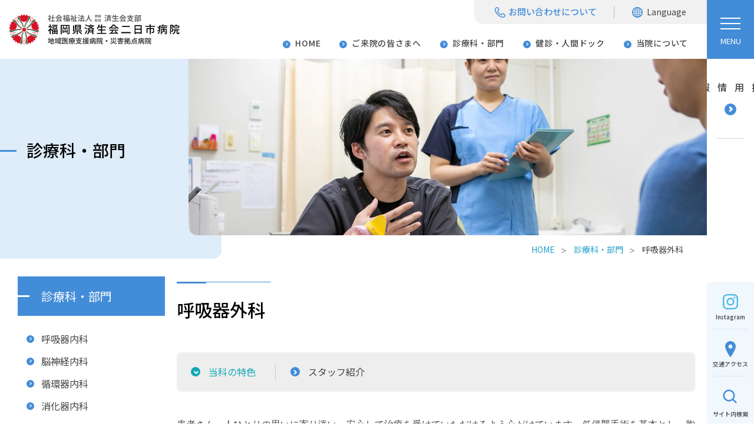

--- FILE ---
content_type: text/html; charset=UTF-8
request_url: https://www.saiseikai-futsukaichi.org/departments/kokyuki_geka
body_size: 41782
content:
<!DOCTYPE html>
<html lang="ja" prefix="og: http://ogp.me/ns#">
<head>
  <meta charset="utf-8">
  <meta name="viewport" content="width=device-width, initial-scale=1.0, minimum-scale=1.0, maximum-scale=2.0, user-scalable=yes">
  <meta http-equiv="X-UA-Compatible" content="IE=edge">
  <meta name="csrf-token" content="Dg0xxNpW2maZDDxxytEvx2GMYC2Web38gfALfRMq">
  <title>呼吸器外科｜診療科・部門｜福岡県済生会二日市病院［地域医療支援病院・災害拠点病院］</title>
    <meta name="description" content="「地域医療支援病院」「災害拠点病院」の指定を受け、急性期医療を担う地域の中核病院、筑紫地区唯一の公的医療機関として、質の高い医療の提供、急性期医療の充実に努めています。">
  <meta name="keywords" content="福岡,筑紫野,太宰府,二日市,病院,済生会,急性期,救急医療,救急指定告示病院,地域医療支援病院,臨床研修病院">
  <link rel="shortcut icon" href="https://www.saiseikai-futsukaichi.org/assets/img/common/favicon.ico">
  <meta property="og:title" content="呼吸器外科｜診療科・部門｜福岡県済生会二日市病院［地域医療支援病院・災害拠点病院］">
  <meta property="og:type" content="website">
  <meta property="og:image" content="https://www.saiseikai-futsukaichi.org/assets/img/common/ogp.webp">
    <meta property="og:url" content="https://www.saiseikai-futsukaichi.org/departments/kokyuki_geka">
    <meta property="og:site_name" content="福岡県済生会二日市病院［地域医療支援病院・災害拠点病院］">
  <meta property="og:description" content="「地域医療支援病院」「災害拠点病院」の指定を受け、急性期医療を担う地域の中核病院、筑紫地区唯一の公的医療機関として、質の高い医療の提供、急性期医療の充実に努めています。">
  
    <link rel="stylesheet" href="https://www.saiseikai-futsukaichi.org/assets/css/style.css?v=231101" media="all">
  <!--tableが長い時のスクロールcss-->
  <link rel="stylesheet" href="https://www.saiseikai-futsukaichi.org/assets/js/scroll-hint/css/scroll-hint.css" media="all">

      <!-- Google Tag Manager -->
<script>(function(w,d,s,l,i){w[l]=w[l]||[];w[l].push({'gtm.start':
new Date().getTime(),event:'gtm.js'});var f=d.getElementsByTagName(s)[0],
j=d.createElement(s),dl=l!='dataLayer'?'&l='+l:'';j.async=true;j.src=
'https://www.googletagmanager.com/gtm.js?id='+i+dl;f.parentNode.insertBefore(j,f);
})(window,document,'script','dataLayer','GTM-PGJCBQND');</script>
<!-- End Google Tag Manager -->
  </head>
<body>
  <!-- Google Tag Manager (noscript) -->
<noscript><iframe src="https://www.googletagmanager.com/ns.html?id=GTM-PGJCBQND"
height="0" width="0" style="display:none;visibility:hidden"></iframe></noscript>
<!-- End Google Tag Manager (noscript) -->

        <header class="header">

  <h1 class="site-logo">
      <a href="https://www.saiseikai-futsukaichi.org" class="site-logo__wrapper">
          <img src="https://www.saiseikai-futsukaichi.org/assets/img/common/logo.svg" alt="福岡県済生会二日市病院">
      </a>
  </h1>
  
  <nav class="header-nav-wrapper pc">
  <ul class="header-nav">
    <li class="header-nav__item">
      <a href="https://www.saiseikai-futsukaichi.org">HOME</a>
    </li>
    
            
                
                <li class="header-nav__item">
  <a href="https://www.saiseikai-futsukaichi.org/community" class="" >ご来院の皆さまへ</a>
</li>

            
                <li class="header-nav__item">
  <a href="https://www.saiseikai-futsukaichi.org/departments" class="" >診療科・部門</a>
</li>

            
                <li class="header-nav__item">
  <a href="https://www.saiseikai-futsukaichi.org/checkup" class="" >健診・人間ドック</a>
</li>

            
                <li class="header-nav__item">
  <a href="https://www.saiseikai-futsukaichi.org/about" class="" >当院について</a>
</li>

            
                
                
                
                
                
                
                
                
          </ul>
</nav>

  <div class="header-top">
      <div class="header-tel">
          <!-- <a href="tel:0929231551" class="header-tel__link">092-923-1551</a>
          <span class="header-tel__text">24時間救急対応</span>-->
          <a href="/tel/" class="header-tel__link">お問い合わせについて</a>
      </div>
      <div class="header-language pc">
        <a href="https://www-saiseikai--futsukaichi-org.translate.goog/?_x_tr_sch=http&_x_tr_sl=ja&_x_tr_tl=en&_x_tr_hl=ja&_x_tr_pto=wapp" class="header-language__link" id="google_translate">Language</a>
    </div>
  </div>

  <div class="header-tel-sp">
      <!-- <a href="tel:0929231551">TEL</a> -->
      <a href="/tel/">お問合せ</a>
  </div>

  
  <button type="button" class="nav-btn" id="menu" aria-expanded="false" aria-controls="humberger" aria-label="ハンバーガーメニュー">
    <span class="nav-btn__menu"></span>
    <span class="nav-btn__text">MENU</span>
</button>

<nav class="gnav-modal" id="humberger" aria-hidden="true">
  <div class="gnav-modal__wrap">
    <div class="gnav-modal__wrap__left">
      <div class="gnav-modal__wrap__head">
        <div class="gnav-modal__wrap__logo"><img src="https://www.saiseikai-futsukaichi.org/assets/img/common/logo_white.svg" alt="福岡県済生会二日市病院"></div>
        <a href="https://www.saiseikai-futsukaichi.org" class="gnav-modal__wrap__home">HOME</a>
      </div>
      <div class="gnav-modal__wrap__nav">
        <div class="gnav-modal__wrap__nav__menu">
          <ul class="gnav-modal__wrap__nav__menu__list">
            
                          
              
              <li>
  <a href="https://www.saiseikai-futsukaichi.org/closeup" class="gnav-modal__wrap__nav__menu__list__link gnav-modal__wrap__nav__menu__list__link--v2" >クローズアップ</a>

    <!--可変領域-->
  <button class="gnav-modal__wrap__nav__menu__list__ac" aria-label="配下メニューを開く" aria-expanded="false"></button>
  <ul class="gnav-modal__wrap__nav__menu__list__ac-list">
          
            
      
      <li>
        <a href="https://www.saiseikai-futsukaichi.org/closeup/01" class="gnav-modal__wrap__nav__menu__list__ac-list__link" >マンモグラフィ装置が新しくなりました。</a>
      </li>
          
            
      
      <li>
        <a href="https://www.saiseikai-futsukaichi.org/closeup/02" class="gnav-modal__wrap__nav__menu__list__ac-list__link" >ロボットと歩む未来～daVinci system 導入～</a>
      </li>
          
            
      
      <li>
        <a href="https://www.saiseikai-futsukaichi.org/closeup/03" class="gnav-modal__wrap__nav__menu__list__ac-list__link" >当院の心不全ケアチーム活動</a>
      </li>
      </ul>
  </li>
                          
              
              <li>
  <a href="https://www.saiseikai-futsukaichi.org/community" class="gnav-modal__wrap__nav__menu__list__link gnav-modal__wrap__nav__menu__list__link--v2" >ご来院の皆さまへ</a>

    <!--可変領域-->
  <button class="gnav-modal__wrap__nav__menu__list__ac" aria-label="配下メニューを開く" aria-expanded="false"></button>
  <ul class="gnav-modal__wrap__nav__menu__list__ac-list">
          
            
            
            
      
      <li>
        <a href="https://www.saiseikai-futsukaichi.org/community/gairai" class="gnav-modal__wrap__nav__menu__list__ac-list__link" >外来を受診される方へ</a>
      </li>
          
            
      
      <li>
        <a href="https://www.saiseikai-futsukaichi.org/community/schedule" class="gnav-modal__wrap__nav__menu__list__ac-list__link" >外来診療担当表</a>
      </li>
          
            
      
      <li>
        <a href="https://www.saiseikai-futsukaichi.org/community/nyuin" class="gnav-modal__wrap__nav__menu__list__ac-list__link" >ご入院される方へ</a>
      </li>
          
            
            
      
      <li>
        <a href="https://www.saiseikai-futsukaichi.org/community/menkai" class="gnav-modal__wrap__nav__menu__list__ac-list__link" >面会について</a>
      </li>
          
            
            
      
      <li>
        <a href="https://www.saiseikai-futsukaichi.org/community/lesson" class="gnav-modal__wrap__nav__menu__list__ac-list__link" >健康教室のご案内</a>
      </li>
          
            
      
      <li>
        <a href="https://www.saiseikai-futsukaichi.org/community/guide" class="gnav-modal__wrap__nav__menu__list__ac-list__link" >施設・設備紹介</a>
      </li>
          
            
      
      <li>
        <a href="https://www.saiseikai-futsukaichi.org/community/local" class="gnav-modal__wrap__nav__menu__list__ac-list__link" >かかりつけ医制度の推進について</a>
      </li>
          
            
      
      <li>
        <a href="https://www.saiseikai-futsukaichi.org/community/disclosure" class="gnav-modal__wrap__nav__menu__list__ac-list__link" >診療情報開示について</a>
      </li>
          
            
      
      <li>
        <a href="https://www.saiseikai-futsukaichi.org/community/rinnshoujissyuu" class="gnav-modal__wrap__nav__menu__list__ac-list__link" >学生の臨床実習にご協力ください</a>
      </li>
          
            
      
      <li>
        <a href="https://www.saiseikai-futsukaichi.org/community/houkatudoui" class="gnav-modal__wrap__nav__menu__list__ac-list__link" >患者さんの診療に関する包括同意についてのご案内</a>
      </li>
          
            
      
      <li>
        <a href="https://www.saiseikai-futsukaichi.org/community/ncd" class="gnav-modal__wrap__nav__menu__list__ac-list__link" >NCDに関するデータ収集と研究利用について</a>
      </li>
          
            
      
      <li>
        <a href="https://www.saiseikai-futsukaichi.org/community/partnership" class="gnav-modal__wrap__nav__menu__list__ac-list__link" >福岡県パートナーシップ宣誓制度</a>
      </li>
      </ul>
  </li>
                          
              
              <li>
  <a href="https://www.saiseikai-futsukaichi.org/departments" class="gnav-modal__wrap__nav__menu__list__link gnav-modal__wrap__nav__menu__list__link--v2" >診療科・部門</a>

    <!--可変領域-->
  <button class="gnav-modal__wrap__nav__menu__list__ac" aria-label="配下メニューを開く" aria-expanded="false"></button>
  <ul class="gnav-modal__wrap__nav__menu__list__ac-list">
          
            
            
            
      
      <li>
        <a href="https://www.saiseikai-futsukaichi.org/departments/kokyuki_naika" class="gnav-modal__wrap__nav__menu__list__ac-list__link" >呼吸器内科</a>
      </li>
          
            
      
      <li>
        <a href="https://www.saiseikai-futsukaichi.org/departments/shinkeinaika" class="gnav-modal__wrap__nav__menu__list__ac-list__link" >脳神経内科</a>
      </li>
          
            
      
      <li>
        <a href="https://www.saiseikai-futsukaichi.org/departments/junkankinaika" class="gnav-modal__wrap__nav__menu__list__ac-list__link" >循環器内科</a>
      </li>
          
            
      
      <li>
        <a href="https://www.saiseikai-futsukaichi.org/departments/shoukaki_naika" class="gnav-modal__wrap__nav__menu__list__ac-list__link" >消化器内科</a>
      </li>
          
            
      
      <li>
        <a href="https://www.saiseikai-futsukaichi.org/departments/tounyoubyou" class="gnav-modal__wrap__nav__menu__list__ac-list__link" >糖尿病内科</a>
      </li>
          
            
      
      <li>
        <a href="https://www.saiseikai-futsukaichi.org/departments/naika" class="gnav-modal__wrap__nav__menu__list__ac-list__link" >総合内科</a>
      </li>
          
            
      
      <li>
        <a href="https://www.saiseikai-futsukaichi.org/departments/kyukyu" class="gnav-modal__wrap__nav__menu__list__ac-list__link" >救急科</a>
      </li>
          
            
      
      <li>
        <a href="https://www.saiseikai-futsukaichi.org/departments/geka" class="gnav-modal__wrap__nav__menu__list__ac-list__link" >外科</a>
      </li>
          
            
      
      <li>
        <a href="https://www.saiseikai-futsukaichi.org/departments/kokyuki_geka" class="gnav-modal__wrap__nav__menu__list__ac-list__link" >呼吸器外科</a>
      </li>
          
            
      
      <li>
        <a href="https://www.saiseikai-futsukaichi.org/departments/kekkan" class="gnav-modal__wrap__nav__menu__list__ac-list__link" >血管外科</a>
      </li>
          
            
      
      <li>
        <a href="https://www.saiseikai-futsukaichi.org/departments/hinyoukika" class="gnav-modal__wrap__nav__menu__list__ac-list__link" >泌尿器科</a>
      </li>
          
            
      
      <li>
        <a href="https://www.saiseikai-futsukaichi.org/departments/noushinkeigeka" class="gnav-modal__wrap__nav__menu__list__ac-list__link" >脳神経外科</a>
      </li>
          
            
      
      <li>
        <a href="https://www.saiseikai-futsukaichi.org/departments/seikeigeka" class="gnav-modal__wrap__nav__menu__list__ac-list__link" >整形外科</a>
      </li>
          
            
      
      <li>
        <a href="https://www.saiseikai-futsukaichi.org/departments/houshasen" class="gnav-modal__wrap__nav__menu__list__ac-list__link" >放射線科</a>
      </li>
          
            
      
      <li>
        <a href="https://www.saiseikai-futsukaichi.org/departments/hifuka" class="gnav-modal__wrap__nav__menu__list__ac-list__link" >皮膚科</a>
      </li>
          
            
      
      <li>
        <a href="https://www.saiseikai-futsukaichi.org/departments/masuika" class="gnav-modal__wrap__nav__menu__list__ac-list__link" >麻酔科</a>
      </li>
          
            
      
      <li>
        <a href="https://www.saiseikai-futsukaichi.org/departments/dialysis" class="gnav-modal__wrap__nav__menu__list__ac-list__link" >腎臓内科・透析センター</a>
      </li>
          
            
      
      <li>
        <a href="https://www.saiseikai-futsukaichi.org/departments/sleep" class="gnav-modal__wrap__nav__menu__list__ac-list__link" >睡眠医療センター</a>
      </li>
          
            
      
      <li>
        <a href="https://www.saiseikai-futsukaichi.org/departments/nurse" class="gnav-modal__wrap__nav__menu__list__ac-list__link" >看護部</a>
      </li>
          
            
      
      <li>
        <a href="https://www.saiseikai-futsukaichi.org/departments/examination" class="gnav-modal__wrap__nav__menu__list__ac-list__link" >検査部</a>
      </li>
          
            
      
      <li>
        <a href="https://www.saiseikai-futsukaichi.org/departments/medicalengineer" class="gnav-modal__wrap__nav__menu__list__ac-list__link" >臨床工学室</a>
      </li>
          
            
      
      <li>
        <a href="https://www.saiseikai-futsukaichi.org/departments/nutrition" class="gnav-modal__wrap__nav__menu__list__ac-list__link" >栄養部</a>
      </li>
          
            
      
      <li>
        <a href="https://www.saiseikai-futsukaichi.org/departments/radiation" class="gnav-modal__wrap__nav__menu__list__ac-list__link" >放射線部</a>
      </li>
          
            
      
      <li>
        <a href="https://www.saiseikai-futsukaichi.org/departments/rehabilitation" class="gnav-modal__wrap__nav__menu__list__ac-list__link" >リハビリテーション部</a>
      </li>
          
            
      
      <li>
        <a href="https://www.saiseikai-futsukaichi.org/departments/pharmacy" class="gnav-modal__wrap__nav__menu__list__ac-list__link" >薬剤部</a>
      </li>
          
            
      
      <li>
        <a href="/cooperation/kanjyashien" class="gnav-modal__wrap__nav__menu__list__ac-list__link" >患者支援センター</a>
      </li>
          
            
        </ul>
  </li>
                          
              
              <li>
  <a href="https://www.saiseikai-futsukaichi.org/checkup" class="gnav-modal__wrap__nav__menu__list__link gnav-modal__wrap__nav__menu__list__link--v2" >健診・人間ドック</a>

    <!--可変領域-->
  <button class="gnav-modal__wrap__nav__menu__list__ac" aria-label="配下メニューを開く" aria-expanded="false"></button>
  <ul class="gnav-modal__wrap__nav__menu__list__ac-list">
          
            
            
            
      
      <li>
        <a href="https://www.saiseikai-futsukaichi.org/checkup/checkupsub" class="gnav-modal__wrap__nav__menu__list__ac-list__link" >メニュー一覧</a>
      </li>
          
            
      
      <li>
        <a href="https://www.saiseikai-futsukaichi.org/checkup/checkupyoyaku" class="gnav-modal__wrap__nav__menu__list__ac-list__link" >健康診断予約（AI電話）</a>
      </li>
      </ul>
  </li>
                          
              
              <li>
  <a href="https://www.saiseikai-futsukaichi.org/about" class="gnav-modal__wrap__nav__menu__list__link gnav-modal__wrap__nav__menu__list__link--v2" >当院について</a>

    <!--可変領域-->
  <button class="gnav-modal__wrap__nav__menu__list__ac" aria-label="配下メニューを開く" aria-expanded="false"></button>
  <ul class="gnav-modal__wrap__nav__menu__list__ac-list">
          
            
            
            
      
      <li>
        <a href="https://www.saiseikai-futsukaichi.org/about/message" class="gnav-modal__wrap__nav__menu__list__ac-list__link" >院長あいさつ</a>
      </li>
          
            
      
      <li>
        <a href="https://www.saiseikai-futsukaichi.org/about/rinen" class="gnav-modal__wrap__nav__menu__list__ac-list__link" >理念・基本方針</a>
      </li>
          
            
      
      <li>
        <a href="https://www.saiseikai-futsukaichi.org/about/saiseikai" class="gnav-modal__wrap__nav__menu__list__ac-list__link" >済生会について</a>
      </li>
          
            
      
      <li>
        <a href="https://www.saiseikai-futsukaichi.org/about/history" class="gnav-modal__wrap__nav__menu__list__ac-list__link" >病院沿革</a>
      </li>
          
            
      
      <li>
        <a href="https://www.saiseikai-futsukaichi.org/about/outline" class="gnav-modal__wrap__nav__menu__list__ac-list__link" >病院概要</a>
      </li>
          
            
      
      <li>
        <a href="https://www.saiseikai-futsukaichi.org/about/center" class="gnav-modal__wrap__nav__menu__list__ac-list__link" >二日市医療福祉センター</a>
      </li>
          
            
      
      <li>
        <a href="https://www.saiseikai-futsukaichi.org/about/futukaitibiyori" class="gnav-modal__wrap__nav__menu__list__ac-list__link" >季刊誌 ふつかいち日和</a>
      </li>
          
            
      
      <li>
        <a href="https://www.saiseikai-futsukaichi.org/about/happyouichiran2" class="gnav-modal__wrap__nav__menu__list__ac-list__link" >論文発表</a>
      </li>
          
            
      
      <li>
        <a href="https://www.saiseikai-futsukaichi.org/about/happyouichiran3" class="gnav-modal__wrap__nav__menu__list__ac-list__link" >学会発表</a>
      </li>
          
            
      
      <li>
        <a href="https://www.saiseikai-futsukaichi.org/about/byouinshihyou" class="gnav-modal__wrap__nav__menu__list__ac-list__link" target="_blank">病院指標</a>
      </li>
          
            
      
      <li>
        <a href="https://www.saiseikai-futsukaichi.org/about/pass" class="gnav-modal__wrap__nav__menu__list__ac-list__link" >患者さん用パス</a>
      </li>
          
            
      
      <li>
        <a href="https://www.saiseikai-futsukaichi.org/about/futankeigen" class="gnav-modal__wrap__nav__menu__list__ac-list__link" >負担軽減計画</a>
      </li>
          
            
      
      <li>
        <a href="https://www.saiseikai-futsukaichi.org/about/QI" class="gnav-modal__wrap__nav__menu__list__ac-list__link" >臨床指標</a>
      </li>
          
            
      
      <li>
        <a href="https://www.saiseikai-futsukaichi.org/about/support" class="gnav-modal__wrap__nav__menu__list__ac-list__link" >無料低額診療事業・なでしこプランについて</a>
      </li>
          
            
      
      <li>
        <a href="https://www.saiseikai-futsukaichi.org/about/kanjasamanokenri" class="gnav-modal__wrap__nav__menu__list__ac-list__link" >患者さんの権利と責任</a>
      </li>
          
            
      
      <li>
        <a href="https://www.saiseikai-futsukaichi.org/about/privacy" class="gnav-modal__wrap__nav__menu__list__ac-list__link" >個人情報保護方針</a>
      </li>
          
            
      
      <li>
        <a href="https://www.saiseikai-futsukaichi.org/about/socialmedia" class="gnav-modal__wrap__nav__menu__list__ac-list__link" >ソーシャルメディアのガイドライン</a>
      </li>
          
            
      
      <li>
        <a href="https://www.saiseikai-futsukaichi.org/about/rinnshoukenkyuuchiken" class="gnav-modal__wrap__nav__menu__list__ac-list__link" >臨床研究（治験）</a>
      </li>
          
            
            
            
            
            
            
      
      <li>
        <a href="https://www.saiseikai-futsukaichi.org/about/kifu" class="gnav-modal__wrap__nav__menu__list__ac-list__link" >ご寄付のお願い</a>
      </li>
          
            
      
      <li>
        <a href="https://www.saiseikai-futsukaichi.org/about/keiji_list" class="gnav-modal__wrap__nav__menu__list__ac-list__link" >厚生労働大臣が定める掲示事項</a>
      </li>
      </ul>
  </li>
                          
              
              <li>
  <a href="/cooperation/kanjyashien" class="gnav-modal__wrap__nav__menu__list__link gnav-modal__wrap__nav__menu__list__link--v2" >医療関係者のみなさまへ</a>

    <!--可変領域-->
  <button class="gnav-modal__wrap__nav__menu__list__ac" aria-label="配下メニューを開く" aria-expanded="false"></button>
  <ul class="gnav-modal__wrap__nav__menu__list__ac-list">
          
            
            
            
      
      <li>
        <a href="https://www.saiseikai-futsukaichi.org/cooperation/kanjyashien" class="gnav-modal__wrap__nav__menu__list__ac-list__link" >患者支援センターのご案内</a>
      </li>
          
            
      
      <li>
        <a href="https://www.saiseikai-futsukaichi.org/cooperation/taisei" class="gnav-modal__wrap__nav__menu__list__ac-list__link" >放射線機器共同利用手順</a>
      </li>
          
            
      
      <li>
        <a href="https://www.saiseikai-futsukaichi.org/cooperation/renkeitourokui" class="gnav-modal__wrap__nav__menu__list__ac-list__link" >連携登録医療機関</a>
      </li>
      </ul>
  </li>
                          
                            
                            
              
              <li>
  <a href="https://www.saiseikai-futsukaichi.org/access" class="gnav-modal__wrap__nav__menu__list__link" >交通アクセス</a>

  </li>
                          
              
              <li>
  <a href="https://www.saiseikai-futsukaichi.org/faq" class="gnav-modal__wrap__nav__menu__list__link" >よくあるご質問</a>

  </li>
                          
                            
              
              <li>
  <a href="https://www.saiseikai-futsukaichi.org/tel" class="gnav-modal__wrap__nav__menu__list__link gnav-modal__wrap__nav__menu__list__link--v2" >お問合せについて</a>

    <!--可変領域-->
  <button class="gnav-modal__wrap__nav__menu__list__ac" aria-label="配下メニューを開く" aria-expanded="false"></button>
  <ul class="gnav-modal__wrap__nav__menu__list__ac-list">
          
            
            
            
      
      <li>
        <a href="https://www.saiseikai-futsukaichi.org/tel/yoyakuhenkou" class="gnav-modal__wrap__nav__menu__list__ac-list__link" >外来予約変更・キャンセルについて</a>
      </li>
          
            
      
      <li>
        <a href="https://www.saiseikai-futsukaichi.org/tel/inquiry" class="gnav-modal__wrap__nav__menu__list__ac-list__link" >メールでのお問い合わせ</a>
      </li>
      </ul>
  </li>
                          
                            
                        </ul>
        </div>
      </div>
    </div>

    <div class="gnav-modal__wrap__right">
      <div class="gnav-modal__wrap__info">
        <dl class="gnav-modal__wrap__info__list">
          <div class="gnav-modal__wrap__info__list__item col2">
            <dt class="gnav-modal__wrap__info__list__tit schedule">外来診療日</dt>
            <dd class="gnav-modal__wrap__info__list__body gnav-modal__wrap__info__list__body--week">月曜日～金曜日</dd>
          </div>
          <div class="gnav-modal__wrap__info__list__item col2">
              <dt class="gnav-modal__wrap__info__list__tit schedule">休診日</dt>
              <dd class="gnav-modal__wrap__info__list__body">土曜・日曜・祝日・<br>国民の休日</dd>
          </div>

          <div class="gnav-modal__wrap__info__list__item">
              <dt class="gnav-modal__wrap__info__list__tit time">診療受付時間</dt>
              <dd class="gnav-modal__wrap__info__list__body">平日 8:30～11:30（一部外来を除き午前のみ）</dd>
          </div>

          <div class="gnav-modal__wrap__info__list__item">
              <dt class="gnav-modal__wrap__info__list__tit time">診療時間</dt>
              <dd class="gnav-modal__wrap__info__list__body">平日 9:00～12:30、13:30～17:00<br>（時間外は当直医が対応致します。）</dd>
          </div>
        </dl>
        <div class="gnav-modal__wrap__info__reserve">
          <p class="gnav-modal__wrap__info__reserve__title">救急診療24時間365日受け入れ</p>
          <div class="gnav-modal__wrap__info__reserve__body">
              <!-- <a href="tel:0929231551" class="gnav-modal__wrap__info__reserve__body__tel">092-923-1551</a> -->
              <a href="/tel/" class="gnav-modal__wrap__info__reserve__body__tel">お問い合わせについて</a>
          </div>
        </div>
      </div>
      <div class="gnav-modal__wrap__btn-wrap">
        <div class="gnav-modal__wrap__btn-wrap__btn"><a href="https://www.saiseikai-futsukaichi.org/community/schedule">外来診療担当表</a></div>
        <div class="gnav-modal__wrap__btn-wrap__btn"><a href="https://www.saiseikai-futsukaichi.org/recruit/">採用情報</a></div>
      </div>
    </div>

  </div>
</nav>
</header>
  
  <div class="l-wrapper">
    
      <div class="pagetitle">
  <div class="pagetitle-img"><img src="/storage/l/uploads/category/202401/20240105_101844.webp" alt=""></div>
  <h2 class="pagetitle-text">診療科・部門</h2>
</div>
<!--//pagetitle-->

    <main class="main-wrapper">
      <div class="contents-wrapper">

        
          <nav class="breadcrumbs">
  <ul class="breadcrumbs-list">
      <li class="breadcrumbs-list__item"><a href="https://www.saiseikai-futsukaichi.org" >HOME</a></li>
      <li class="breadcrumbs-list__item"><a href="https://www.saiseikai-futsukaichi.org/departments" >診療科・部門</a></li>
              
          <li class="breadcrumbs-list__item">呼吸器外科</li>
  </ul>
</nav>

        
              <section class="contents-wrapper__inner">
      <div class="title-block"><p class="title-sec01">呼吸器外科</p></div>      <div class="block-cms">
  <ul class="page-nav ">
    
          
            <li class="page-nav__item active">
        <span>
                  当科の特色
                </span>
      </li>
      
          
            <li class="page-nav__item">
        <a href="https://www.saiseikai-futsukaichi.org/departments/kokyuki_geka/staff">
            スタッフ紹介
        </a>
      </li>
      
      </ul>
</div>
      <div class="block-cms"><div class="block__wysiwyg"><div>患者さん一人ひとりの思いに寄り添い、安心して治療を受けていただけるよう心がけています。低侵襲手術を基本とし、胸腔鏡手術を積極的に行いますが、状況に応じて開胸手術など柔軟に提案します。標準手術では侵襲が大きい患者さんには、負担の少ない縮小手術も検討いたします。クリニカルパスに沿った計画的な周術期管理を行い、概ね術後1週間前後での退院を目指しますが、状態に応じた調整も可能です。地域の開業医の先生方とも連携を大切にし、紹介から治療、術後フォローまで一貫した診療が行えるよう努めてまいります。信頼される呼吸器外科を目指し、丁寧な診療を心がけます。</div>
</div></div>    
  
  </section>
  
      </div>

      
        <div class="side">
  <nav class="subnavi">
    <dl class="subnavi-list">
      <dt class="subnavi-list__title">
        <a href="https://www.saiseikai-futsukaichi.org/departments" class="subnavi-list__title" >診療科・部門</a>
      </dt>

                  
            <dd class="subnavi-list__item">

        <a href="https://www.saiseikai-futsukaichi.org/departments/kokyuki_naika" class="subnavi-list__item__link" >呼吸器内科</a>

        
        
      </dd>
            
            <dd class="subnavi-list__item">

        <a href="https://www.saiseikai-futsukaichi.org/departments/shinkeinaika" class="subnavi-list__item__link" >脳神経内科</a>

        
        
      </dd>
            
            <dd class="subnavi-list__item">

        <a href="https://www.saiseikai-futsukaichi.org/departments/junkankinaika" class="subnavi-list__item__link" >循環器内科</a>

        
        
      </dd>
            
            <dd class="subnavi-list__item">

        <a href="https://www.saiseikai-futsukaichi.org/departments/shoukaki_naika" class="subnavi-list__item__link" >消化器内科</a>

        
        
      </dd>
            
            <dd class="subnavi-list__item">

        <a href="https://www.saiseikai-futsukaichi.org/departments/tounyoubyou" class="subnavi-list__item__link" >糖尿病内科</a>

        
        
      </dd>
            
            <dd class="subnavi-list__item">

        <a href="https://www.saiseikai-futsukaichi.org/departments/naika" class="subnavi-list__item__link" >総合内科</a>

        
        
      </dd>
            
            <dd class="subnavi-list__item">

        <a href="https://www.saiseikai-futsukaichi.org/departments/kyukyu" class="subnavi-list__item__link" >救急科</a>

        
        
      </dd>
            
            <dd class="subnavi-list__item">

        <a href="https://www.saiseikai-futsukaichi.org/departments/geka" class="subnavi-list__item__link" >外科</a>

        
        
      </dd>
            
            <dd class="subnavi-list__item">

        <a href="https://www.saiseikai-futsukaichi.org/departments/kokyuki_geka" class="active subnavi-list__item__link" >呼吸器外科</a>

        
        
      </dd>
            
            <dd class="subnavi-list__item">

        <a href="https://www.saiseikai-futsukaichi.org/departments/kekkan" class="subnavi-list__item__link" >血管外科</a>

        
        
      </dd>
            
            <dd class="subnavi-list__item">

        <a href="https://www.saiseikai-futsukaichi.org/departments/hinyoukika" class="subnavi-list__item__link" >泌尿器科</a>

        
        
      </dd>
            
            <dd class="subnavi-list__item">

        <a href="https://www.saiseikai-futsukaichi.org/departments/noushinkeigeka" class="subnavi-list__item__link" >脳神経外科</a>

        
        
      </dd>
            
            <dd class="subnavi-list__item">

        <a href="https://www.saiseikai-futsukaichi.org/departments/seikeigeka" class="subnavi-list__item__link" >整形外科</a>

        
        
      </dd>
            
            <dd class="subnavi-list__item">

        <a href="https://www.saiseikai-futsukaichi.org/departments/houshasen" class="subnavi-list__item__link" >放射線科</a>

        
        
      </dd>
            
            <dd class="subnavi-list__item">

        <a href="https://www.saiseikai-futsukaichi.org/departments/hifuka" class="subnavi-list__item__link" >皮膚科</a>

        
        
      </dd>
            
            <dd class="subnavi-list__item">

        <a href="https://www.saiseikai-futsukaichi.org/departments/masuika" class="subnavi-list__item__link" >麻酔科</a>

        
        
      </dd>
            
            <dd class="subnavi-list__item">

        <a href="https://www.saiseikai-futsukaichi.org/departments/dialysis" class="subnavi-list__item__link" >腎臓内科・透析センター</a>

        
        
      </dd>
            
            <dd class="subnavi-list__item">

        <a href="https://www.saiseikai-futsukaichi.org/departments/sleep" class="subnavi-list__item__link" >睡眠医療センター</a>

        
        
      </dd>
            
            <dd class="subnavi-list__item">

        <a href="https://www.saiseikai-futsukaichi.org/departments/nurse" class="subnavi-list__item__link" >看護部</a>

        
        
      </dd>
            
            <dd class="subnavi-list__item">

        <a href="https://www.saiseikai-futsukaichi.org/departments/examination" class="subnavi-list__item__link" >検査部</a>

        
        
      </dd>
            
            <dd class="subnavi-list__item">

        <a href="https://www.saiseikai-futsukaichi.org/departments/medicalengineer" class="subnavi-list__item__link" >臨床工学室</a>

        
        
      </dd>
            
            <dd class="subnavi-list__item">

        <a href="https://www.saiseikai-futsukaichi.org/departments/nutrition" class="subnavi-list__item__link" >栄養部</a>

        
        
      </dd>
            
            <dd class="subnavi-list__item">

        <a href="https://www.saiseikai-futsukaichi.org/departments/radiation" class="subnavi-list__item__link" >放射線部</a>

        
        
      </dd>
            
            <dd class="subnavi-list__item">

        <a href="https://www.saiseikai-futsukaichi.org/departments/rehabilitation" class="subnavi-list__item__link" >リハビリテーション部</a>

        
        
      </dd>
            
            <dd class="subnavi-list__item">

        <a href="https://www.saiseikai-futsukaichi.org/departments/pharmacy" class="subnavi-list__item__link" >薬剤部</a>

        
        
      </dd>
            
            <dd class="subnavi-list__item">

        <a href="/cooperation/kanjyashien" class="subnavi-list__item__link" >患者支援センター</a>

        
        
      </dd>
                      </dl>
  </nav>
</div>

    </main>
    <!--//main-wrapper-->

  </div>
  <!-- /.l-wrapper -->

  
    <footer class="footer">
  <div class="footer-wrapper01">
      <div class="footer-bnr">
          <ul class="footer-bnr__list">
              <li class="footer-bnr__list__item">
                  <a href="https://www.saiseikai.or.jp/" target="_blank" class="footer-bnr__list__link"><img src="https://www.saiseikai-futsukaichi.org/assets/img/common/footer_bnr01.webp" alt="済生会"></a>
              </li>
              <li class="footer-bnr__list__item">
                  <a href="https://www.saiseikai-futsukaichi.org/about/center"class="footer-bnr__list__link"><img src="https://www.saiseikai-futsukaichi.org/assets/img/common/footer_bnr02.webp" alt="二日市医療福祉センター"></a>
              </li>
              <li class="footer-bnr__list__item">
                  <a href="http://musashien.com/" target="_blank" class="footer-bnr__list__link"><img src="https://www.saiseikai-futsukaichi.org/assets/img/common/footer_bnr03.webp" alt="特別養護老人ホームむさし苑"></a>
              </li>
              <li class="footer-bnr__list__item">
                  <a href="https://www.report.jcqhc.or.jp/detail/id=3183" target="_blank" class="footer-bnr__list__link"><img src="https://www.saiseikai-futsukaichi.org/assets/img/common/footer_bnr04.webp" alt="日本医療機能評価認定病院"></a>
              </li>
          </ul>
      </div>
  </div>
  <!--//footer-wrapper01-->
  <div class="footer-wrapper02">
      <div class="footer-info">
          <div class="footer-info__logo"><a href="https://www.saiseikai-futsukaichi.org"><img src="https://www.saiseikai-futsukaichi.org/assets/img/common/logo.svg" alt="福岡県済生会二日市病院"></a></div>
          <div class="footer-info__address">
              <p class="footer-info__address__data">〒818-8516 福岡県筑紫野市湯町3丁目13番1号</p>
              <p class="footer-info__address__tel">TEL<a href="tel:0929231551">092-923-1551</a>(代表)</p>
          </div>
          <div class="footer-info__link">
              <ul class="footer-info__link__list">
                  <li class="footer-info__link__list__item">
                      <a href="https://www.saiseikai-futsukaichi.org/about/kanjasamanokenri">患者さんの権利と責任</a>
                  </li>
                  <li class="footer-info__link__list__item">
                      <a href="https://www.saiseikai-futsukaichi.org/about/privacy">個人情報保護方針</a>
                  </li>
                  <li class="footer-info__link__list__item">
                      <a href="https://www.saiseikai-futsukaichi.org/sitemap">サイトマップ</a>
                  </li>
              </ul>
          </div>
          <p class="footer-info__note">※当サイトで使用しているマスク不着用の画像及び動画は、撮影時のみマスクを外しております。</p>
      </div>
      <p class="footer-copyright">© Saiseikai Futsukaichi Hospital All rights reserved.</p>
</div>
  <!--//footer-wrapper02-->

  <div class="side-bar">
      <ul class="side-bar__list">
          <li class="side-bar__list__item item02">
              <a href="https://www.saiseikai-futsukaichi.org/recruit" target="_blank" class="side-bar__list__link">採用情報</a>
          </li>
      </ul>
      <ul class="side-bar__list02">
          <li class="side-bar__list02__item insta">
              <a href="https://www.instagram.com/saiseikai_futsukaichi/" target="_blank" class="side-bar__list02__link">Instagram</a>
          </li>
          <li class="side-bar__list02__item access">
              <a href="https://www.saiseikai-futsukaichi.org/access" class="side-bar__list02__link">交通アクセス</a>
          </li>
          <li class="side-bar__list02__item search">
              <button type="button" class="side-bar__list02__link js-modal-open"><span>サイト内</span>検索</button>
          </li>
      </ul>
  </div>

  <!--キーワード検索-->
  <div class="modal js-modal">
      <div class="modal-container">
          <div class="modal-content">
              <p class="search-ttl">何をお探しですか？</p>
              <form method="get" action="https://www.google.co.jp/search">
                  <input type="text" name="q" placeholder="キーワードを入力">
                  <input type="hidden" name="ie" value="utf-8">
                  <input type="hidden" name="oe" value="utf-8">
                  <input type="hidden" name="hl" value="ja">
                  <input type="hidden" name="domains" value="https://www.saiseikai-futsukaichi.org/">
                  <input type="hidden" name="sitesearch" value="https://www.saiseikai-futsukaichi.org/">
                  <input type="submit" value="検索">
              </form>
              <ul class="search-word">
                  <li class="search-word__text"><a href="https://www.saiseikai-futsukaichi.org/checkup">#健康診断</a></li>
                  <li class="search-word__text"><a href="https://www.saiseikai-futsukaichi.org/kyujin">#求人情報</a></li>
                  <li class="search-word__text"><a href="https://www.saiseikai-futsukaichi.org/departments/nurse">#看護部</a></li>
                  <li class="search-word__text"><a href="https://www.saiseikai-futsukaichi.org/faq">#よくあるご質問</a></li>
              </ul>
          </div>
          <button type="button" class="modal-close js-modal-close" aria-label="モーダルウインドウを閉じる">閉じる</button>
      </div>
  </div>
  <!--/キーワード検索-->

  <div class="pagetop">
    <a href="#"></a>
  </div>
</footer>
  
  
  
  
    <!--[if lt IE 9]>
  <script src="https://www.saiseikai-futsukaichi.org/assets/js/html5shiv.js" type="text/javascript"></script>
  <![endif]-->
  <!--[if (gte IE 6)&(lte IE 8)]>
  <script src="https://www.saiseikai-futsukaichi.org/assets/js/selectivizr.js" type="text/javascript"></script>
  <![endif]-->
  <script src="https://www.saiseikai-futsukaichi.org/assets/js/jquery-3.3.1.min.js"></script>
  <script src="https://www.saiseikai-futsukaichi.org/assets/js/common.js"></script>
  <script src="https://www.saiseikai-futsukaichi.org/assets/js/jquery.cookie.js"></script>
  <script src="https://www.saiseikai-futsukaichi.org/assets/js/jquery.matchHeight.js"></script>
  <script>
    $(function () {
      $('.MH').matchHeight();
    });
  </script>

  <!--tableが長い時のスクロールjs-->
  <script src="https://www.saiseikai-futsukaichi.org/assets/js/scroll-hint/scroll-hint.min.js"></script>
  <script>
      $(function () {
          new ScrollHint('.tbl-sp-scroll', {
              i18n: {
                  scrollable: ''
              }
          });
      });
  </script>

  
  
    </body>
</html>


--- FILE ---
content_type: text/css
request_url: https://www.saiseikai-futsukaichi.org/assets/css/style.css?v=231101
body_size: 240021
content:
@charset "UTF-8";
@import url("https://fonts.googleapis.com/css2?family=Noto+Sans+JP:wght@100;300;400;500;700;900&display=swap");
@import url("https://fonts.googleapis.com/css2?family=Noto+Serif+JP:wght@200;300;400;500;600;700;900&display=swap");
@import url("https://fonts.googleapis.com/css2?family=Zen+Kaku+Gothic+New:wght@300;400;500;700;900&display=swap");
@import url("https://fonts.googleapis.com/css2?family=Roboto:wght@100;300;400;500;700;900&display=swap");
@import url("https://fonts.googleapis.com/css2?family=Overpass:wght@100;200;300;400;500;600;700&display=swap");
@import url("https://fonts.googleapis.com/css2?family=Shippori+Mincho:wght@400;500;700");
/*基本の青色*/
/*基本の青背景色*/
/*青緑*/
/*基本の青緑色*/
/*赤*/
/* ブレイクポイント参考

PC:インナーコンテンツサイズ以上
Laptop-HiDPI:1440
Laptop-MDPI :1280
iPad Pro(10.5inch):834
iPad Pro(12.9inch):1024
iPad:601
SP:600

*/
/* レスポンシブサイト非表示 */
/* PCのみ */
@media screen and (max-width: 1024px) {
  .pc {
    display: none !important;
  }
}
/* タブレット・PC */
@media screen and (max-width: 599px) {
  .tb-pc {
    display: none !important;
  }
  .tb {
    display: none !important;
  }
}
/* タブレット・SP */
@media screen and (min-width: 1025px) {
  .tb-sp {
    display: none !important;
  }
  .tb {
    display: none !important;
  }
}
/* SPのみ */
@media screen and (min-width: 600px) {
  .sp {
    display: none !important;
  }
}
/* タブレットのみ */
@media screen and (min-width: 600px) and (max-width: 1024px) {
  .tb {
    display: block !important;
  }
}
@media print, screen and (min-width: 1025px) {
  a[href^="tel:"] {
    pointer-events: none;
    cursor: auto;
  }
}
@media print {
  .sp {
    display: none !important;
  }
  body {
    width: 1080px;
    -webkit-print-color-adjust: exact;
  }
  .nav-btn {
    position: relative !important;
  }
  .recruit-box,
  .pagetop {
    display: none !important;
  }
  .header,
  .top-wrapper,
  .l-wrapper {
    padding-right: 0 !important;
  }
  .footer {
    padding-right: 40px !important;
  }
  .footer-link {
    width: 65% !important;
  }
  .copyright {
    width: 35% !important;
  }
}
@page {
  size: A4;
  margin: 12.7mm 9.7mm;
}
/*--------------------------------------------------------

	リセット : html5reset-1.6.1.css

参考
https://coliss.com/articles/build-websites/operation/css/my-css-reset-by-ire.html
----------------------------------------------------------*/
/*
html5doctor.com Reset Stylesheet
v1.6.1
Last Updated: 2010-09-17
Author: Richard Clark - http://richclarkdesign.com
Twitter: @rich_clark
*/
html {
  font-size: 62.5%;
}

/*body設定*/
body {
  margin: 0;
  padding: 0;
  font-family: -apple-system, BlinkMacSystemFont, "Helvetica Neue", HelveticaNeue, YuGothic, "Yu Gothic", Verdana, Meiryo, sans-serif;
  color: #444444;
  -webkit-text-size-adjust: none;
  -webkit-font-smoothing: antialiased;
  -moz-osx-font-smoothing: grayscale;
  line-height: 1.85;
  font-size: 1.6rem;
  overflow-x: hidden;
  text-rendering: optimizeSpeed;
  z-index: 0;
  /*任意でフォントサイズを指定*/
}
@media print, screen and (min-width: 1025px) {
  body {
    font-weight: 500;
  }
}
@media screen and (max-width: 834px) {
  body {
    font-size: 1.5rem;
  }
}
@media screen and (max-width: 599px) {
  body {
    font-size: 1.5rem;
  }
}

/*IE用：游ゴシックの謎余白をなくすためフォントを別指定*/
@media all and (-ms-high-contrast: none) {
  body {
    font-family: Meiryo, sans-serif;
  }
}
/*要素のフォントサイズやマージン・パディングをリセットしています*/
html,
body,
h1,
h2,
h3,
h4,
h5,
h6,
a,
p,
span,
em,
small,
strong,
sub,
sup,
mark,
del,
ins,
strike,
abbr,
dfn,
blockquote,
q,
cite,
code,
pre,
ol,
ul,
li,
dl,
dt,
dd,
div,
section,
article,
main,
aside,
nav,
header,
hgroup,
footer,
img,
figure,
figcaption,
address,
time,
audio,
video,
canvas,
iframe,
details,
summary,
fieldset,
form,
label,
legend,
caption {
  margin: 0;
  padding: 0;
  border: 0;
  outline: 0;
  vertical-align: baseline;
  background: transparent;
  box-sizing: border-box;
}

/*テーブル指定*/
table,
tbody,
tfoot,
thead,
tr,
th,
td {
  margin: 0;
  padding: 0;
  vertical-align: baseline;
  background: transparent;
  box-sizing: border-box;
}

table {
  border-collapse: collapse;
  border-spacing: 0;
}

/*新規追加要素のデフォルトはすべてインライン要素になっているので、section要素などをブロック要素へ変更しています*/
main,
article,
aside,
details,
figcaption,
figure,
footer,
header,
hgroup,
menu,
nav,
section {
  display: block;
}

/*キーボード操作フォーカス*/
a:focus-visible,
audio:focus-visible,
button:focus-visible,
details:focus-visible,
embed:focus-visible,
iframe:focus-visible,
img:focus-visible,
input:focus-visible,
label:focus-visible,
object:focus-visible,
select:focus-visible,
textarea:focus-visible,
video:focus-visible {
  outline: 1px solid #444 !important;
}

/*nav要素内ulのマーカー（行頭記号）を表示しないようにしています marginを指定したら地獄*/
ul[class],
ol[class] {
  list-style: none;
}

/*引用符の表示が出ないようにしています*/
blockquote,
q {
  quotes: none;
}

/*blockquote要素、q要素の前後にコンテンツを追加しないように指定しています*/
blockquote:before,
blockquote:after,
q:before,
q:after {
  content: "";
  content: none;
}

/* ins要素のデフォルトをセットし、色を変える場合はここで変更できるようにしています */
ins {
  background-color: #ff9;
  color: #000;
  text-decoration: none;
}

/* mark要素のデフォルトをセットし、色やフォントスタイルを変える場合はここで変更できるようにしています。また、mark要素とは、文書内の検索結果で該当するフレーズをハイライトして、目立たせる際に使用するようです。*/
mark {
  background-color: #ff9;
  color: #000;
  font-style: italic;
  font-weight: bold;
}

/*テキストに打ち消し線が付くようにしています*/
del {
  text-decoration: line-through;
}

/*IEではデフォルトで点線を下線表示する設定ではないので、下線がつくようにしています。また、マウスオーバー時にヘルプカーソルの表示が出るようにしています*/
abbr[title],
dfn[title] {
  border-bottom: 1px dotted;
  cursor: help;
}

/*水平罫線のデフォルトである立体的な罫線を見えなくしています*/
hr {
  display: block;
  height: 1px;
  border: 0;
  border-top: 1px solid #cccccc;
  margin: 1em 0;
  padding: 0;
}

/*縦方向の揃え位置を中央揃えに指定しています*/
input,
select {
  vertical-align: middle;
}

/*画像を縦に並べたときに余白が出てしまわないように*/
img {
  vertical-align: top;
  font-size: 0;
  line-height: 0;
  -webkit-backface-visibility: hidden;
  width: auto;
  max-width: 100%;
  height: auto;
}

/* タッチデバイスでのリンクやボタンの反応を向上 */
a,
area,
button,
[role=button],
input:not([type=range]),
label,
select,
summary,
textarea {
  touch-action: manipulation;
}

@page {
  size: A4;
  margin: 5mm;
}
/*a要素のフォントサイズなどをリセットしフォントの縦方向の揃え位置を親要素のベースラインに揃えるようにしています*/
a {
  margin: 0;
  padding: 0;
  vertical-align: baseline;
  background: transparent;
  transition: 0.2s;
  text-decoration: none;
}

/*クラスの指定がない場合のリンクのデフォルト色を指定*/
a:not([class]) {
  color: #438cd8;
  text-decoration: underline;
}

@media print, screen and (min-width: 1025px) {
  a:not([class]):hover {
    color: #13a8b5;
  }
}

a:not([class]):active {
  color: #13a8b5;
}

/*すべての要素のfont-family, font-size, line-heightをその親から継承するようにリセット*/
* {
  font-family: inherit;
  font-size: inherit;
  line-height: inherit;
}

/*属性と状態のCSSリセット*/
[hidden] {
  display: none !important;
}

[disabled] {
  cursor: not-allowed;
}

:focus:not(:focus-visible) {
  outline: none;
}

/*box-sizing*/
*,
*::before,
*::after {
  -o-box-sizing: border-box;
  -ms-box-sizing: border-box;
  box-sizing: border-box;
}

/*clearfix*/
/* For modern browsers */
.clearfix::after {
  content: "";
  display: table;
  clear: both;
}

/* For IE 6/7 only */
.clearfix {
  *zoom: 1;
}

/*禁則処理の追加*/
p,
li,
dt,
dd,
th,
td,
pre {
  -ms-line-break: strict;
  line-break: strict;
  -ms-word-break: break-strict;
  word-break: break-strict;
}

/** Selection */
::-moz-selection {
  background-color: #13a8b5;
  /* Change as appropriate */
  color: #444;
  /* Change as appropriate */
  text-shadow: none;
}
::-moz-selection,
::selection {
  background-color: #13a8b5;
  /* Change as appropriate */
  color: #444;
  /* Change as appropriate */
  text-shadow: none;
}

@media (prefers-reduced-motion: reduce) {
  * {
    animation-duration: 0.01ms !important;
    animation-iteration-count: 1 !important;
    transition-duration: 0.01ms !important;
    scroll-behavior: auto !important;
  }
}
body.wysiwyg {
  background: #fff !important;
}

/*クリアフィックス*/
.clearfix {
  *zoom: 1;
}
.clearfix:after {
  content: "";
  display: block;
  clear: both;
  height: 0;
  line-height: 0;
  visibility: hidden;
}

a {
  text-decoration: none;
  transition: 0.5s;
}

p, h1, h2, h3, h4, h5, dt, dd, a {
  font-display: swap;
}

/*マージン*/
.mb00 {
  margin-bottom: 0px !important;
}

.mb10 {
  margin-bottom: 10px !important;
}
@media screen and (max-width: 599px) {
  .mb10 {
    margin-bottom: 5px !important;
  }
}

.mb15 {
  margin-bottom: 15px !important;
}
@media screen and (max-width: 599px) {
  .mb15 {
    margin-bottom: 10px !important;
  }
}

.mb20 {
  margin-bottom: 20px !important;
}
@media screen and (max-width: 599px) {
  .mb20 {
    margin-bottom: 10px !important;
  }
}

.mb30 {
  margin-bottom: 30px !important;
}
@media screen and (max-width: 599px) {
  .mb30 {
    margin-bottom: 15px !important;
  }
}

.mb40 {
  margin-bottom: 40px !important;
}
@media screen and (max-width: 599px) {
  .mb40 {
    margin-bottom: 20px !important;
  }
}

.mb50 {
  margin-bottom: 50px !important;
}
@media screen and (max-width: 599px) {
  .mb50 {
    margin-bottom: 25px !important;
  }
}

.mt10 {
  margin-top: 10px !important;
}
@media screen and (max-width: 599px) {
  .mt10 {
    margin-top: 5px !important;
  }
}

.mt20 {
  margin-top: 20px !important;
}
@media screen and (max-width: 599px) {
  .mt20 {
    margin-top: 15px !important;
  }
}

.mlr-05 {
  margin-left: -0.5em;
  margin-right: -0.5em;
}

.ml-05 {
  margin-left: -0.5em;
}

/*フォントサイズ*/
.fz20 {
  font-size: 2rem;
  line-height: 1.6;
}
@media screen and (max-width: 834px) {
  .fz20 {
    font-size: 1.9rem;
  }
}
@media screen and (max-width: 599px) {
  .fz20 {
    font-size: 1.8rem;
  }
}

.fz25 {
  font-size: 2.5rem;
  line-height: 1.6;
}
@media screen and (max-width: 834px) {
  .fz25 {
    font-size: 2.3rem;
  }
}
@media screen and (max-width: 599px) {
  .fz25 {
    font-size: 2.1rem;
  }
}

.fz30 {
  font-size: 3rem;
  line-height: 1.5;
}
@media screen and (max-width: 834px) {
  .fz30 {
    font-size: 2.6rem;
  }
}
@media screen and (max-width: 599px) {
  .fz30 {
    font-size: 2.3rem;
  }
}

.anchor {
  margin-top: -140px;
  padding-top: 140px;
}
@media screen and (max-width: 1024px) and (min-width: 833px) {
  .anchor {
    margin-top: -80px;
    padding-top: 80px;
  }
}
@media screen and (max-width: 599px) {
  .anchor {
    margin-top: -55px;
    padding-top: 55px;
  }
}

.header {
  display: flex;
  align-items: center;
  justify-content: space-between;
  position: fixed;
  top: 0;
  left: 0;
  width: 100%;
  height: 100px;
  background-color: #fff;
  z-index: 99;
}
@media print, screen and (max-width: 1024px) {
  .header {
    position: fixed;
    top: 0;
    left: 0;
    width: 100%;
    height: 80px;
  }
}
@media screen and (max-width: 599px) {
  .header {
    height: 65px;
  }
}
@media screen and (max-width: 320px) {
  .header {
    padding-left: 170px;
  }
}
@media print, screen and (max-width: 1024px) {
  .header.h-close {
    position: fixed;
  }
}

.site-logo {
  width: 323px;
  margin-left: 20px;
  box-sizing: border-box;
  transition: 0.5s;
}
@media print, screen and (max-width: 1300px) {
  .site-logo {
    width: 290px;
    margin-left: 15px;
  }
}
@media screen and (max-width: 599px) {
  .site-logo {
    width: 230px;
    margin-left: 6px;
  }
}
.site-logo__wrapper {
  display: block;
}
@media print, screen and (min-width: 1025px) {
  .site-logo__wrapper:hover {
    opacity: 0.8;
  }
}

.header-nav-wrapper {
  height: 100%;
  margin-top: 45px;
  margin-right: 80px;
}

.header-nav {
  width: 100%;
  height: 100%;
  display: flex;
  align-items: center;
  margin-right: 50px;
}
@media print, screen and (max-width: 1300px) {
  .header-nav {
    margin-right: 2.5vw;
  }
}
.header-nav__item {
  font-family: "Noto Sans JP", "游ゴシック", "Yu Gothic", "游ゴシック体", "YuGothic", "ヒラギノ角ゴ Pro W3", "Hiragino Kaku Gothic Pro", sans-serif !important;
  font-size: clamp(1.3rem, 1.1vw, 1.7rem);
  font-weight: 500;
  line-height: 1.2;
  letter-spacing: 0.05em;
  margin-right: 50px;
}
@media print, screen and (max-width: 1300px) {
  .header-nav__item {
    margin-right: 2.5vw;
  }
}
.header-nav__item:last-child {
  margin-right: 0;
}
.header-nav__item a {
  position: relative;
  display: block;
  padding-left: 21px;
  color: #444;
  font-family: "Noto Sans JP", "游ゴシック", "Yu Gothic", "游ゴシック体", "YuGothic", "ヒラギノ角ゴ Pro W3", "Hiragino Kaku Gothic Pro", sans-serif !important;
  font-weight: 500;
  text-decoration: none;
}
.header-nav__item a::before {
  content: "";
  position: absolute;
  top: 4px;
  left: 0;
  width: 13px;
  height: 13px;
  background-color: #438cd8;
  border-radius: 50%;
}
.header-nav__item a::after {
  content: "";
  position: absolute;
  top: 8px;
  left: 4px;
  width: 4px;
  height: 4px;
  border-top: 1px solid #fff;
  border-right: 1px solid #fff;
  transform: rotate(45deg);
}
@media print, screen and (min-width: 1025px) {
  .header-nav__item a:hover {
    color: #438cd8;
  }
}
.header-nav__item a.active {
  color: #438cd8;
}
.header-nav__item a.active::after {
  display: none;
}

.header-top {
  display: flex;
  align-items: center;
  position: absolute;
  top: 0;
  right: 80px;
  padding: 6px 35px 6px;
  background-color: #f1f1f1;
  border-radius: 0 0 0 16px;
}
@media print, screen and (max-width: 1024px) {
  .header-top {
    display: none;
  }
}

.header-tel {
  position: relative;
  padding-right: 30px;
  margin-right: 30px;
}
@media print, screen and (max-width: 1024px) {
  .header-tel {
    right: 80px;
  }
}
.header-tel::after {
  content: "";
  position: absolute;
  top: 0;
  right: 0;
  bottom: 0;
  width: 1px;
  height: 20px;
  margin: auto 0;
  background-color: #b9b9b9;
}
.header-tel__link {
  position: relative;
  padding-left: 23px;
  color: #438cd8;
  font-family: "Noto Sans JP", "游ゴシック", "Yu Gothic", "游ゴシック体", "YuGothic", "ヒラギノ角ゴ Pro W3", "Hiragino Kaku Gothic Pro", sans-serif !important;
  font-weight: 500;
  font-size: 1.5rem;
  text-decoration: none;
}
.header-tel__link::before {
  content: "";
  position: absolute;
  top: 3px;
  left: 0;
  width: 18px;
  height: 19px;
  background-image: url(../img/common/icon_phone.svg);
  background-repeat: no-repeat;
  background-size: 100%;
}
.header-tel__link:hover {
  opacity: 0.7;
}
.header-tel__text {
  display: inline-block;
  margin-left: 8px;
  color: #438cd8;
  font-size: 1.4rem;
  font-family: "Noto Sans JP", "游ゴシック", "Yu Gothic", "游ゴシック体", "YuGothic", "ヒラギノ角ゴ Pro W3", "Hiragino Kaku Gothic Pro", sans-serif !important;
  font-weight: 500;
  vertical-align: text-bottom;
}

.header-language {
  position: relative;
}
.header-language__link {
  display: inline-block;
  position: relative;
  padding-left: 25px;
  color: #444;
  font-size: 1.4rem;
  font-family: "Noto Sans JP", "游ゴシック", "Yu Gothic", "游ゴシック体", "YuGothic", "ヒラギノ角ゴ Pro W3", "Hiragino Kaku Gothic Pro", sans-serif !important;
  font-weight: 400;
}
.header-language__link::before {
  content: "";
  position: absolute;
  top: 4px;
  left: 0;
  width: 18px;
  height: 18px;
  background-image: url(../img/common/icon_language.svg);
  background-repeat: no-repeat;
  background-size: 100%;
}
.header-language__link:hover {
  color: #438cd8;
}

.header-nav02 {
  display: block;
  width: 84px;
  height: 66px;
  color: #444;
  font-size: 1.4rem;
  font-weight: bold;
  line-height: 1;
  text-align: center;
  border-left: 1px solid rgba(31, 62, 92, 0.6);
  padding: 8px 0 6px;
}
@media print, screen and (max-width: 1024px) {
  .header-nav02 {
    width: 74px;
    height: 58px;
    padding: 4px 0 4px;
  }
}
@media screen and (max-width: 599px) {
  .header-nav02 {
    width: 54px;
    height: 40px;
    font-size: 1.1rem;
    padding: 2px 0 2px;
  }
}
.header-nav02__icon {
  display: block;
}
.header-nav02__icon img {
  width: auto;
  height: 100%;
}
.header-nav02__icon.access {
  height: 31px;
  margin-bottom: 7px;
}
@media print, screen and (max-width: 1024px) {
  .header-nav02__icon.access {
    height: 26px;
    margin-bottom: 10px;
  }
}
@media screen and (max-width: 599px) {
  .header-nav02__icon.access {
    height: 23px;
    margin-bottom: 4px;
  }
}
.header-nav02:hover {
  background-color: rgba(19, 168, 181, 0.1);
}

.header-tel-sp {
  position: absolute;
  right: 80px;
  width: 80px;
  height: 100%;
  text-align: center;
}
@media print, screen and (min-width: 1025px) {
  .header-tel-sp {
    display: none;
  }
}
@media screen and (max-width: 599px) {
  .header-tel-sp {
    right: 60px;
    width: 60px;
  }
}
.header-tel-sp > a {
  display: block;
  height: 100%;
  padding-top: 46px;
  background-color: #eee;
  background-image: url(../img/common/icon_phone.svg);
  background-repeat: no-repeat;
  background-position: center top 15px;
  background-size: 28px auto;
  color: #438cd8;
  font-size: 1.3rem;
  font-family: "Noto Sans JP", "游ゴシック", "Yu Gothic", "游ゴシック体", "YuGothic", "ヒラギノ角ゴ Pro W3", "Hiragino Kaku Gothic Pro", sans-serif !important;
  font-weight: 500;
  text-decoration: none;
}
@media screen and (max-width: 599px) {
  .header-tel-sp > a {
    background-position: center top 12px;
    background-size: 26px auto;
    padding-top: 39px;
    font-size: 1.1rem;
  }
}

.nav-btn {
  display: flex;
  align-items: center;
  justify-content: center;
  position: fixed;
  width: 80px;
  height: 100px;
  background-color: #438cd8;
  z-index: 2500;
  top: 0;
  right: 0;
  color: #ffffff;
  cursor: pointer;
}
@media print, screen and (max-width: 1024px) {
  .nav-btn {
    position: sticky;
    height: 80px;
  }
}
@media screen and (max-width: 599px) {
  .nav-btn {
    position: sticky;
    width: 60px;
    height: 65px;
  }
}
@media print, screen and (min-width: 1025px) {
  .nav-btn:hover {
    background: #13a8b5;
  }
}
.nav-btn .close {
  background: transparent;
}
.nav-btn .close:before, .nav-btn .close:after {
  margin-top: 0;
}
.nav-btn .close:before {
  transform: rotate(-45deg);
  -webkit-transform: rotate(-45deg);
}
.nav-btn .close:after {
  transform: rotate(-135deg);
  -webkit-transform: rotate(-135deg);
}
.nav-btn__menu {
  display: block;
  position: relative;
  width: 34px;
  height: 2px;
  margin-top: -20px;
  background: #fff;
  transition: 0.2s;
}
@media print, screen and (max-width: 1024px) {
  .nav-btn__menu {
    width: 28px;
    margin-top: -18px;
  }
}
.nav-btn__menu:before, .nav-btn__menu:after {
  display: block;
  content: "";
  position: absolute;
  top: 50%;
  left: 0;
  width: 100%;
  height: 2px;
  background: #fff;
  transition: 0.3s;
}
.nav-btn__menu:before {
  margin-top: -10px;
}
@media screen and (max-width: 599px) {
  .nav-btn__menu:before {
    margin-top: -9px;
  }
}
.nav-btn__menu:after {
  margin-top: 8px;
}
@media screen and (max-width: 599px) {
  .nav-btn__menu:after {
    margin-top: 7px;
  }
}
.nav-btn__text {
  display: block;
  position: absolute;
  right: 0;
  bottom: 24px;
  left: 0;
  width: 100%;
  margin: auto;
  font-size: 1.3rem;
  font-family: "Noto Sans JP", "游ゴシック", "Yu Gothic", "游ゴシック体", "YuGothic", "ヒラギノ角ゴ Pro W3", "Hiragino Kaku Gothic Pro", sans-serif !important;
  font-weight: 400;
  text-align: center;
  line-height: 1;
}
@media print, screen and (max-width: 1024px) {
  .nav-btn__text {
    bottom: 16px;
  }
}
@media screen and (max-width: 599px) {
  .nav-btn__text {
    bottom: 10px;
    font-size: 1.1rem;
  }
}

@media print, screen and (min-width: 1025px) {
  .top-scrollmenu {
    opacity: 0;
    animation: fadeIn 0.3s ease-in 0.3s 1 forwards;
    z-index: 10;
  }
}
@keyframes fadeIn {
  100% {
    opacity: 1;
  }
}
.footer {
  margin-right: 80px;
}
@media print, screen and (max-width: 1024px) {
  .footer {
    margin-right: 0;
  }
}

.footer-wrapper01 {
  padding: 60px 40px;
  background-color: rgba(19, 168, 181, 0.7);
}
@media print, screen and (max-width: 1024px) {
  .footer-wrapper01 {
    padding: 50px 30px;
  }
}
@media screen and (max-width: 599px) {
  .footer-wrapper01 {
    padding: 20px 20px;
  }
}

.footer-bnr {
  max-width: 1200px;
  margin: 0 auto;
}
.footer-bnr__list {
  display: flex;
  margin: 0 0 0 -16px;
}
@media print, screen and (max-width: 1024px) {
  .footer-bnr__list {
    margin: 0 0 0 -13px;
  }
}
@media screen and (max-width: 599px) {
  .footer-bnr__list {
    flex-wrap: wrap;
    margin: -10px 0 0 -10px;
  }
}
.footer-bnr__list__item {
  flex: 1;
  margin: 0 0 0 16px;
}
@media print, screen and (max-width: 1024px) {
  .footer-bnr__list__item {
    margin: 0 0 0 13px;
  }
}
@media screen and (max-width: 599px) {
  .footer-bnr__list__item {
    flex: auto;
    width: calc((99.9% - 20px) / 2);
    margin: 10px 0 0 10px;
  }
}
.footer-bnr__list__link {
  display: flex;
  align-items: center;
  justify-content: center;
  height: 100%;
  padding: 5px;
  background-color: #fff;
  border-radius: 5px;
}
@media screen and (max-width: 599px) {
  .footer-bnr__list__link {
    padding: 5px 15px;
  }
}
@media print, screen and (min-width: 1025px) {
  .footer-bnr__list__link:hover {
    opacity: 0.9;
  }
}

.footer-wrapper02 {
  padding: 90px 40px 218px;
  background-image: url(../img/common/footer_bg.webp);
  background-position: center bottom;
  background-repeat: no-repeat;
  background-size: cover;
}
@media print, screen and (max-width: 1024px) {
  .footer-wrapper02 {
    padding: 70px 30px 180px;
  }
}
@media screen and (max-width: 599px) {
  .footer-wrapper02 {
    padding: 70px 20px 100px;
  }
}

.footer-info {
  margin-bottom: 70px;
}
@media screen and (max-width: 599px) {
  .footer-info {
    margin-bottom: 50px;
  }
}
.footer-info__logo {
  max-width: 370px;
  width: 100%;
  margin: 0 auto 30px;
}
@media print, screen and (max-width: 1024px) {
  .footer-info__logo {
    max-width: 340px;
    margin-bottom: 16px;
  }
}
@media screen and (max-width: 599px) {
  .footer-info__logo {
    max-width: 280px;
    padding-right: 20px;
    margin: 0 auto 20px;
  }
}
.footer-info__logo > a {
  display: block;
}
.footer-info__address {
  display: flex;
  justify-content: center;
  position: relative;
  margin-bottom: 23px;
  color: #fff;
  font-size: 1.4rem;
  font-family: "Noto Sans JP", "游ゴシック", "Yu Gothic", "游ゴシック体", "YuGothic", "ヒラギノ角ゴ Pro W3", "Hiragino Kaku Gothic Pro", sans-serif !important;
  font-weight: 400;
  text-align: center;
}
@media screen and (max-width: 599px) {
  .footer-info__address {
    flex-direction: column;
    align-items: center;
    max-width: 100%;
    margin-bottom: 20px;
    padding-left: 0;
    font-size: 1.4rem;
    text-align: center;
  }
}
.footer-info__address > p {
  position: relative;
  padding-left: 20px;
  color: #1c2440;
  font-size: 1.5rem;
  line-height: 1.6;
}
@media screen and (max-width: 599px) {
  .footer-info__address > p {
    padding-left: 18px;
    font-size: 1.4rem;
  }
}
.footer-info__address > p::before {
  content: "";
  position: absolute;
  top: 0;
  bottom: 0;
  left: 0;
  margin: auto 0;
  background-repeat: no-repeat;
  background-size: 100%;
}
.footer-info__address__data {
  margin-right: 24px;
}
@media screen and (max-width: 599px) {
  .footer-info__address__data {
    margin-right: 0;
    margin-bottom: 10px;
  }
}
.footer-info__address__data::before {
  width: 13px;
  height: 18px;
  background-image: url(../img/common/icon_access_blue.svg);
}
@media screen and (max-width: 599px) {
  .footer-info__address__data::before {
    width: 11px;
    height: 16px;
  }
}
.footer-info__address__tel::before {
  width: 14px;
  height: 18px;
  background-image: url(../img/common/icon_phone_blue.svg);
}
@media screen and (max-width: 599px) {
  .footer-info__address__tel::before {
    width: 13px;
    height: 17px;
  }
}
.footer-info__address__tel a {
  color: #1c2440;
  text-decoration: none;
}
.footer-info__link {
  margin-bottom: 10px;
  text-align: center;
}
.footer-info__link__list {
  display: inline-flex;
  padding: 5px 40px;
  background-color: #d6f5ff;
  border-radius: 30px;
}
@media screen and (max-width: 599px) {
  .footer-info__link__list {
    padding: 5px 15px;
  }
}
.footer-info__link__list__item {
  position: relative;
}
@media screen and (max-width: 599px) {
  .footer-info__link__list__item {
    line-height: 1.1;
  }
}
.footer-info__link__list__item:not(:last-child) {
  padding-right: 28px;
  margin-right: 28px;
}
@media screen and (max-width: 599px) {
  .footer-info__link__list__item:not(:last-child) {
    padding-right: 10px;
    margin-right: 10px;
  }
}
.footer-info__link__list__item:not(:last-child)::after {
  content: "";
  position: absolute;
  top: 0;
  right: 0;
  bottom: 0;
  width: 1px;
  height: 18px;
  margin: auto 0;
  background-color: #b9b9b9;
}
@media screen and (max-width: 599px) {
  .footer-info__link__list__item:not(:last-child)::after {
    height: 14px;
  }
}
.footer-info__link__list__item > a {
  color: #444;
  font-size: 1.4rem;
  font-family: "Noto Sans JP", "游ゴシック", "Yu Gothic", "游ゴシック体", "YuGothic", "ヒラギノ角ゴ Pro W3", "Hiragino Kaku Gothic Pro", sans-serif !important;
  font-weight: 400;
  text-decoration: none;
}
@media screen and (max-width: 599px) {
  .footer-info__link__list__item > a {
    font-size: 1.1rem;
  }
}
.footer-info__note {
  color: #444;
  font-size: 1.2rem;
  font-family: "Noto Sans JP", "游ゴシック", "Yu Gothic", "游ゴシック体", "YuGothic", "ヒラギノ角ゴ Pro W3", "Hiragino Kaku Gothic Pro", sans-serif !important;
  font-weight: 400;
  text-align: center;
}
@media screen and (max-width: 599px) {
  .footer-info__note {
    display: none;
  }
}

.footer-copyright {
  color: #fff;
  font-size: 1.2rem;
  font-family: "Noto Sans JP", "游ゴシック", "Yu Gothic", "游ゴシック体", "YuGothic", "ヒラギノ角ゴ Pro W3", "Hiragino Kaku Gothic Pro", sans-serif !important;
  font-weight: 400;
  text-align: center;
}
@media print, screen and (max-width: 1024px) {
  .footer-copyright {
    width: 100%;
    font-size: 1.2rem;
    text-align: center;
  }
}
@media screen and (max-width: 599px) {
  .footer-copyright {
    font-size: 1.1rem;
  }
}

.pagetop {
  display: none;
  position: fixed;
  right: 110px;
  bottom: 25px;
  z-index: 10;
}
@media print, screen and (max-width: 1024px) {
  .pagetop {
    bottom: 100px;
    right: 20px;
  }
}
@media screen and (max-width: 599px) {
  .pagetop {
    display: none !important;
  }
}
.pagetop a {
  display: block;
  position: relative;
  width: 80px;
  height: 80px;
  background-image: url(../img/common/pagetop.webp);
  background-repeat: no-repeat;
  background-size: 100%;
}
@media print, screen and (max-width: 1024px) {
  .pagetop a {
    width: 60px;
    height: 60px;
  }
}
.pagetop a:hover {
  opacity: 0.9;
}

.side-bar {
  position: fixed;
  bottom: 0;
  right: 0;
  z-index: 1;
}
@media print, screen and (min-width: 1025px) {
  .side-bar {
    width: 80px;
    height: 100vh;
    padding-top: 100px;
    overflow: auto;
    background-color: #fff;
  }
}
@media print, screen and (max-width: 1024px) {
  .side-bar {
    background-color: transparent;
    bottom: 12px;
    right: 12px;
  }
}
@media screen and (max-width: 599px) {
  .side-bar {
    bottom: 0px;
    right: 0px;
    left: 0;
  }
}
.side-bar__list {
  display: flex;
  flex-direction: column;
  align-items: center;
  height: calc(100% - 240px);
}
@media print, screen and (max-width: 1024px) {
  .side-bar__list {
    display: block;
    height: auto;
  }
}
.side-bar__list__item {
  display: flex;
  justify-content: center;
  width: 100%;
  position: relative;
  padding-bottom: 40px;
}
@media print, screen and (max-width: 1024px) {
  .side-bar__list__item {
    display: none;
  }
}
.side-bar__list__item::after {
  content: "";
  position: absolute;
  right: 0;
  bottom: 0;
  left: 0;
  width: 46px;
  height: 1px;
  margin: 0 auto;
  background-color: #d5d5d5;
}
.side-bar__list__item.item01 {
  align-items: flex-end;
  position: relative;
  margin-bottom: 40px;
  padding-bottom: 40px;
}
.side-bar__list__item.item01::after {
  content: "";
  position: absolute;
  right: 0;
  bottom: 0;
  left: 0;
  width: 46px;
  height: 1px;
  margin: 0 auto;
  background-color: #b9b9b9;
}
.side-bar__list__item.item02 {
  align-items: flex-start;
}
.side-bar__list__link {
  position: relative;
  padding-top: 40px;
  padding-bottom: 40px;
  color: #444;
  font-family: "Noto Sans JP", "游ゴシック", "Yu Gothic", "游ゴシック体", "YuGothic", "ヒラギノ角ゴ Pro W3", "Hiragino Kaku Gothic Pro", sans-serif !important;
  font-weight: 500;
  writing-mode: vertical-rl;
}
.side-bar__list__link::before {
  content: "";
  position: absolute;
  right: 0;
  bottom: 0;
  left: 0;
  width: 20px;
  height: 20px;
  margin: 0 auto;
  background-color: #438cd8;
  border-radius: 50%;
  transition: 0.3s;
}
.side-bar__list__link::after {
  content: "";
  position: absolute;
  right: 2px;
  bottom: 7px;
  left: 0;
  margin: 0 auto;
  width: 7px;
  height: 7px;
  border-top: 3px solid #fff;
  border-right: 3px solid #fff;
  transform: rotate(45deg);
  transition: 0.3s;
}
@media print, screen and (min-width: 1025px) {
  .side-bar__list__link:hover {
    color: #438cd8;
  }
}
.side-bar__list02 {
  height: 240px;
  background-color: #f0f7fd;
}
@media print, screen and (max-width: 1024px) {
  .side-bar__list02 {
    width: 160px;
    padding: 0px 5px;
    height: 74px;
    display: flex;
    border-radius: 50px;
  }
}
@media screen and (max-width: 599px) {
  .side-bar__list02 {
    padding: 0;
    width: 100%;
    height: 46px;
    border-radius: 0px;
  }
}
.side-bar__list02__item {
  position: relative;
  height: 33.3%;
}
@media print, screen and (max-width: 1024px) {
  .side-bar__list02__item {
    height: auto;
    width: 50%;
  }
}
.side-bar__list02__item::after {
  content: "";
  position: absolute;
  right: 0;
  bottom: 0;
  left: 0;
  width: 58px;
  height: 1px;
  margin: 0 auto;
  background-color: #d9e9f7;
}
@media print, screen and (max-width: 1024px) {
  .side-bar__list02__item::after {
    width: 1px;
    height: 58px;
    left: auto;
    bottom: 10px;
    top: 10px;
    margin: auto;
  }
}
@media screen and (max-width: 599px) {
  .side-bar__list02__item::after {
    display: none;
  }
}
.side-bar__list02__item.search::after {
  display: none;
}
@media screen and (max-width: 599px) {
  .side-bar__list02__item.search {
    background-color: #438cd8;
  }
}
@media screen and (max-width: 599px) {
  .side-bar__list02__item.insta {
    background-color: #4abce2;
  }
}
@media print, screen and (max-width: 1024px) {
  .side-bar__list02__item.access {
    display: none;
  }
}
.side-bar__list02__link {
  display: block;
  height: 100%;
  padding-top: 50px;
  background-repeat: no-repeat;
  background-position: center top 20px;
  color: #444;
  font-size: 1rem;
  font-family: "Noto Sans JP", "游ゴシック", "Yu Gothic", "游ゴシック体", "YuGothic", "ヒラギノ角ゴ Pro W3", "Hiragino Kaku Gothic Pro", sans-serif !important;
  font-weight: 500;
  text-align: center;
}
@media print, screen and (max-width: 1024px) {
  .side-bar__list02__link {
    padding-top: 45px;
  }
}
@media screen and (max-width: 599px) {
  .side-bar__list02__link {
    display: flex;
    align-items: center;
    justify-content: center;
    padding: 8px 40px;
    background-position: 10px center;
    font-size: 1.4rem;
    color: #fff;
  }
}
.insta .side-bar__list02__link {
  background-image: url(../img/common/icon_insta_blue.svg);
  background-size: 26px auto;
}
@media screen and (max-width: 599px) {
  .insta .side-bar__list02__link {
    background-image: url(../img/common/icon_insta.svg);
  }
}
.access .side-bar__list02__link {
  background-image: url(../img/common/icon_access_blue.svg);
  background-size: 18px auto;
}
.search .side-bar__list02__link {
  background-image: url(../img/common/icon_search02_blue.svg);
  background-size: 30px auto;
  cursor: pointer;
  background-color: transparent;
  width: 100%;
}
@media screen and (max-width: 599px) {
  .search .side-bar__list02__link {
    background-image: url(../img/common/icon_search02.svg);
  }
}
@media print, screen and (max-width: 1024px) {
  .search .side-bar__list02__link span {
    display: none;
  }
}
@media print, screen and (min-width: 1025px) {
  .side-bar__list02__link:hover {
    background-color: rgba(19, 168, 181, 0.1);
  }
}
.side-bar::-webkit-scrollbar {
  width: 4px;
  height: 4px;
}
.side-bar::-webkit-scrollbar-track {
  background-color: rgba(255, 255, 255, 0.2);
}
.side-bar::-webkit-scrollbar-thumb {
  background-color: rgba(255, 255, 255, 0.8);
  border-radius: 4px;
}
@-moz-document url-prefix() {
  .side-bar {
    scrollbar-width: thin;
    scrollbar-color: rgba(255, 255, 255, 0.8) rgba(255, 255, 255, 0.2);
  }
}

/* モーダルと背景の指定 */
.modal {
  position: fixed;
  top: 0;
  left: 0;
  width: 100%;
  height: 100%;
  text-align: center;
  background: rgba(67, 140, 216, 0.65);
  padding: 40px 20px;
  overflow: auto;
  opacity: 0;
  z-index: 100;
  visibility: hidden;
  transition: 0.3s;
  box-sizing: border-box;
}
@media screen and (max-width: 599px) {
  .modal {
    padding: 30px 5px;
  }
}

/* モーダルの擬似要素の指定 */
.modal:before {
  content: "";
  display: inline-block;
  vertical-align: middle;
  height: 100%;
  margin-left: -0.2em;
}

/* クラスが追加された時の指定 */
.modal.is-active {
  opacity: 1;
  visibility: visible;
}

/* モーダル内側の指定 */
.modal-container {
  position: relative;
  display: inline-block;
  vertical-align: middle;
  max-width: 640px;
  width: 90%;
  background-color: #fff;
  padding: 45px 60px 60px;
  border-radius: 5px;
}
@media print, screen and (max-width: 1024px) {
  .modal-container {
    max-width: 600px;
  }
}
@media screen and (max-width: 599px) {
  .modal-container {
    padding: 25px 30px 40px;
  }
}

/* モーダルを閉じるボタンの指定 */
.modal-close {
  position: absolute;
  display: flex;
  align-items: center;
  justify-content: center;
  bottom: -100px;
  right: 0px;
  left: 0;
  margin: auto;
  width: 60px;
  height: 60px;
  color: #fff;
  background: #5a5a5a;
  border-radius: 50%;
  cursor: pointer;
  text-indent: -9999px;
  font-size: 0;
  overflow: hidden;
}
@media screen and (max-width: 599px) {
  .modal-close {
    width: 50px;
    height: 50px;
    bottom: -70px;
  }
}
.modal-close::before {
  content: "";
  margin: 0 auto;
  top: calc(50% - 1px);
  right: 0;
  left: 0;
  width: 24px;
  height: 2px;
  background-color: #fff;
  position: absolute;
  transform: rotate(45deg);
}
.modal-close::after {
  content: "";
  margin: 0 auto;
  top: calc(50% - 1px);
  right: 0;
  left: 0;
  width: 24px;
  height: 2px;
  background-color: #fff;
  position: absolute;
  transform: rotate(-45deg);
}

/* モーダルのコンテンツ部分の指定 */
.modal-content {
  text-align: center;
  line-height: 1.8;
  max-width: 500px;
  margin: 0 auto;
}
.modal-content .search-ttl {
  display: inline-block;
  font-family: "Noto Sans JP", "游ゴシック", "Yu Gothic", "游ゴシック体", "YuGothic", "ヒラギノ角ゴ Pro W3", "Hiragino Kaku Gothic Pro", sans-serif !important;
  font-size: 2.4rem;
  font-weight: 500;
  padding-left: 40px;
  color: #444;
  margin-bottom: 25px;
  background-image: url(../img/common/icon_search02_blue.svg);
  background-position: left 7px;
  background-repeat: no-repeat;
  background-size: 35px auto;
}
@media print, screen and (max-width: 1024px) {
  .modal-content .search-ttl {
    font-size: 2.2rem;
    margin-bottom: 15px;
    background-size: 32px auto;
  }
}
@media screen and (max-width: 599px) {
  .modal-content .search-ttl {
    font-size: 1.8rem;
    background-position: left 2px;
    padding-left: 34px;
  }
}
.modal-content .search-word {
  margin-top: 15px;
  display: flex;
  flex-wrap: wrap;
}
.modal-content .search-word__text {
  font-family: "Noto Sans JP", "游ゴシック", "Yu Gothic", "游ゴシック体", "YuGothic", "ヒラギノ角ゴ Pro W3", "Hiragino Kaku Gothic Pro", sans-serif !important;
  font-weight: 500;
  font-size: 1.7rem;
  color: #438cd8;
  text-decoration: underline;
  color: #438cd8;
  margin-left: 18px;
}
@media screen and (max-width: 834px) {
  .modal-content .search-word__text {
    font-size: 1.6rem;
  }
}
@media screen and (max-width: 599px) {
  .modal-content .search-word__text {
    font-size: 1.5rem;
  }
}
.modal-content form {
  position: relative;
}
.modal-content form input {
  display: block;
}
.modal-content form input[type=text] {
  width: 100%;
  height: 60px;
  padding: 5px 65px 5px 30px;
  background-color: #f3f7fb;
  border-radius: 50px;
  border: 1px solid #438cd8;
  color: #444;
  font-size: 1.7rem;
  font-family: "Noto Sans JP", "游ゴシック", "Yu Gothic", "游ゴシック体", "YuGothic", "ヒラギノ角ゴ Pro W3", "Hiragino Kaku Gothic Pro", sans-serif !important;
  font-weight: 500;
  outline: none;
}
@media print, screen and (max-width: 1024px) {
  .modal-content form input[type=text] {
    height: 52px;
    font-size: 1.6rem;
  }
}
@media screen and (max-width: 599px) {
  .modal-content form input[type=text] {
    padding: 5px 55px 5px 20px;
    font-size: 1.5rem;
  }
}
.modal-content form input[type=text]::-moz-placeholder {
  color: #919292;
  font-size: 1.6rem;
}
.modal-content form input[type=text]::placeholder {
  color: #919292;
  font-size: 1.6rem;
}
@media screen and (max-width: 834px) {
  .modal-content form input[type=text]::-moz-placeholder {
    font-size: 1.5rem;
  }
  .modal-content form input[type=text]::placeholder {
    font-size: 1.5rem;
  }
}
.modal-content form input[type=submit] {
  position: absolute;
  top: 5px;
  right: 6px;
  width: 50px;
  height: 50px;
  background-color: #438cd8;
  background-image: url(../img/common/icon_search02.svg);
  background-position: center;
  background-repeat: no-repeat;
  background-size: 25px auto;
  border-radius: 50%;
  border: none;
  text-indent: -9999px;
  cursor: pointer;
}
@media print, screen and (max-width: 1024px) {
  .modal-content form input[type=submit] {
    height: 42px;
    width: 42px;
    background-size: 22px auto;
  }
}

.pagetitle {
  overflow: hidden;
  position: relative;
  width: 100%;
  height: 340px;
}
@media print, screen and (max-width: 1024px) {
  .pagetitle {
    height: 270px;
  }
}
@media screen and (max-width: 834px) {
  .pagetitle {
    height: 230px;
  }
}
@media screen and (max-width: 599px) {
  .pagetitle {
    height: 110px;
  }
}
.pagetitle-img {
  overflow: hidden;
  position: relative;
  width: 80%;
  height: 300px;
  margin-left: auto;
  border-radius: 0 0 0 15px;
  z-index: 1;
  max-width: calc(100% - 340px);
}
@media print, screen and (max-width: 1500px) {
  .pagetitle-img {
    max-width: calc(100% - 320px);
  }
}
@media print, screen and (max-width: 1024px) {
  .pagetitle-img {
    height: 240px;
  }
}
@media screen and (max-width: 834px) {
  .pagetitle-img {
    width: 92%;
    min-width: 92%;
    height: 100%;
  }
}
.pagetitle-img img {
  position: relative;
  width: 100%;
  height: 100%;
  -o-object-fit: cover;
     object-fit: cover;
  z-index: -1;
}
.pagetitle-text {
  display: flex;
  align-items: center;
  position: absolute;
  top: 0;
  left: 0;
  max-width: 450px;
  width: 24%;
  height: 100%;
  padding: 0 65px 30px 50px;
  background-color: #dfecf9;
  border-radius: 0 0 15px 0;
  color: #000;
  font-size: 3rem;
  font-family: "Noto Sans JP", "游ゴシック", "Yu Gothic", "游ゴシック体", "YuGothic", "ヒラギノ角ゴ Pro W3", "Hiragino Kaku Gothic Pro", sans-serif !important;
  font-weight: 500;
  line-height: 1.35;
  z-index: 0;
  min-width: 406px;
}
@media print, screen and (max-width: 1500px) {
  .pagetitle-text {
    font-size: 2.8rem;
    min-width: 376px;
    padding-left: 45px;
  }
}
@media print, screen and (max-width: 1024px) {
  .pagetitle-text {
    font-size: 2.6rem;
  }
}
@media screen and (max-width: 834px) {
  .pagetitle-text {
    bottom: 0;
    min-width: 250px;
    width: auto;
    height: 90px;
    margin: auto 0;
    padding: 10px 30px 10px 45px;
    border-radius: 0 8px 8px 0;
    font-size: 2.4rem;
    z-index: 1;
  }
}
@media screen and (max-width: 599px) {
  .pagetitle-text {
    min-width: auto;
    height: 60px;
    padding: 10px 20px 10px 25px;
    border-radius: 0 5px 5px 0;
    font-size: 1.8rem;
  }
}
.pagetitle-text::before, .pagetitle-text::after {
  content: "";
  display: inline-block;
  position: absolute;
  bottom: 0;
  left: 0;
  margin: auto 0;
  background-color: #438cd8;
}
.pagetitle-text::after {
  top: -28px;
  width: 28px;
  height: 3px;
}
@media screen and (max-width: 834px) {
  .pagetitle-text::after {
    top: 2px;
  }
}
@media screen and (max-width: 599px) {
  .pagetitle-text::after {
    width: 16px;
  }
}

.breadcrumbs {
  margin-bottom: 40px;
  padding: 10px 40px 0;
  text-align: right;
}
@media screen and (max-width: 834px) {
  .breadcrumbs {
    padding: 8px 0 0;
  }
}
@media screen and (max-width: 599px) {
  .breadcrumbs {
    display: none;
  }
}
.breadcrumbs-list {
  display: inline-flex;
}
@media screen and (max-width: 834px) {
  .breadcrumbs-list {
    margin-right: 0;
    font-size: 1.2rem;
  }
}
.breadcrumbs-list__item {
  display: inline;
  color: #444;
  font-family: "Noto Sans JP", "游ゴシック", "Yu Gothic", "游ゴシック体", "YuGothic", "ヒラギノ角ゴ Pro W3", "Hiragino Kaku Gothic Pro", sans-serif !important;
  font-weight: 400;
  font-size: 1.4rem;
}
.breadcrumbs-list__item:not(:last-child)::after {
  content: "＞";
  padding: 0 12px 0 10px;
  font-size: 1rem;
}
@media screen and (max-width: 599px) {
  .breadcrumbs-list__item:not(:last-child)::after {
    padding: 0 0px 0px 5px;
  }
}
.breadcrumbs-list__item a {
  position: relative;
  color: #209fc9;
  text-decoration: none;
}
.breadcrumbs-list__item a:hover {
  color: #438cd8;
}

.l-wrapper {
  margin-top: 100px;
  padding: 0 80px 100px 0;
}
@media print, screen and (max-width: 1024px) {
  .l-wrapper {
    margin-top: 80px;
    padding: 0 0 20px 0;
  }
}
@media screen and (max-width: 599px) {
  .l-wrapper {
    margin-top: 65px;
    padding: 0 0 20px 0;
  }
}

.top-wrapper {
  padding: 0 90px 100px 0;
}
@media print, screen and (max-width: 1024px) {
  .top-wrapper {
    padding: 0 0 85px 0;
  }
}
@media screen and (max-width: 599px) {
  .top-wrapper {
    padding: 0 0 70px 0;
  }
}

.main-wrapper {
  display: flex;
  flex-wrap: wrap;
  flex-direction: row-reverse;
  position: relative;
  width: 100%;
  margin-top: -40px;
  padding-left: 30px;
}
@media print, screen and (max-width: 1024px) {
  .main-wrapper {
    display: block;
    margin-top: 0;
    padding-left: 0;
  }
}
.contents-wrapper {
  flex: 1;
  width: calc(100% - 275px);
  position: relative;
}
@media print, screen and (max-width: 1024px) {
  .contents-wrapper {
    width: calc(100% - 40px);
    margin: 0 auto;
    padding: 0 20px 60px 20px;
  }
}
@media screen and (max-width: 599px) {
  .contents-wrapper {
    width: 100%;
    padding: 30px 20px 50px;
  }
}
.contents-wrapper__inner {
  max-width: 1000px;
  width: 100%;
  padding: 0 20px;
  margin: 0 auto;
}
@media screen and (max-width: 834px) {
  .contents-wrapper__inner {
    padding: 0;
  }
}

.side {
  width: 250px;
  margin-top: 70px;
}
@media print, screen and (max-width: 1024px) {
  .side {
    width: 100%;
    padding: 30px 20px 45px;
    margin-top: 0;
  }
}
@media screen and (max-width: 599px) {
  .side {
    width: 100%;
    padding: 16px 10px 16px;
    margin-top: 0;
  }
}

.text-center {
  text-align: center;
}

#admin-show-preview {
  padding: 20px;
  top: 20px;
  right: 20px;
  font-size: 15px;
  line-height: 1.5;
  color: #fff;
  font-weight: 600;
  background: #678;
  position: fixed;
  z-index: 3000;
}

.pagetitle-block {
  margin-bottom: 30px;
  *zoom: 1;
}
.pagetitle-block:after {
  content: "";
  display: table;
  clear: both;
}
@media screen and (max-width: 1024px) and (min-width: 833px) {
  .pagetitle-block {
    margin-bottom: 20px;
  }
}
@media screen and (max-width: 599px) {
  .pagetitle-block {
    margin-bottom: 15px;
  }
}

.title-block {
  margin-bottom: 30px;
  *zoom: 1;
}
.title-block:after {
  content: "";
  display: table;
  clear: both;
}
@media screen and (max-width: 599px) {
  .title-block {
    margin-bottom: 20px;
  }
}

.block-cms {
  margin-bottom: 40px;
  *zoom: 1;
}
.block-cms:after {
  content: "";
  display: table;
  clear: both;
}
@media screen and (max-width: 1024px) and (min-width: 833px) {
  .block-cms {
    margin-bottom: 30px;
  }
}
@media screen and (max-width: 599px) {
  .block-cms {
    margin-bottom: 20px;
  }
}
.block-cms a {
  color: #438cd8;
}
.block-cms a:hover {
  text-decoration: none;
}
.block-cms .block__wysiwyg .box:last-child {
  margin-bottom: 0 !important;
}

.block-flow {
  display: flex;
}
@media screen and (max-width: 599px) {
  .block-flow {
    display: block;
  }
}
.block-flow .img-right {
  order: 2;
  float: none;
}
.block-flow .img-left {
  float: none;
}
.block-flow .text-left,
.block-flow .text-right {
  width: 100%;
  float: none;
}

.docter-box {
  margin-bottom: 20px;
}
@media screen and (max-width: 1024px) and (min-width: 833px) {
  .docter-box {
    margin-bottom: 15px;
  }
}
@media screen and (max-width: 599px) {
  .docter-box {
    margin-bottom: 10px;
  }
}
.docter-box__data {
  margin-bottom: 15px;
}
.docter-box__data__prof {
  position: relative;
  color: #444;
  font-weight: bold;
  line-height: 1;
  background-color: #e7f2fd;
  padding: 30px 20px 29px 50px;
  margin-bottom: 10px;
}
@media screen and (max-width: 599px) {
  .docter-box__data__prof {
    padding: 18px 10px 17px 25px;
  }
}
.docter-box__data__prof::before {
  background: #438cd8;
  content: "";
  height: 74px;
  width: 3px;
  left: 0;
  position: absolute;
  top: 0;
  bottom: 0;
  margin: auto;
}
@media screen and (max-width: 599px) {
  .docter-box__data__prof::before {
    height: 50px;
  }
}
.docter-box__data__prof__post {
  color: #438cd8;
  margin-bottom: 15px;
}
@media screen and (max-width: 599px) {
  .docter-box__data__prof__post {
    margin-bottom: 10px;
    font-size: 1.4rem;
  }
}
.docter-box__data__prof__name {
  color: #000;
  font-size: 2.4rem;
}
@media screen and (max-width: 599px) {
  .docter-box__data__prof__name {
    font-size: 1.9rem;
  }
}
.docter-box__data__prof__furi {
  color: #444;
  font-size: 1.4rem;
  margin-left: 30px;
}
@media screen and (max-width: 599px) {
  .docter-box__data__prof__furi {
    font-size: 1.3rem;
    margin-left: 15px;
  }
}

.docter-box__data__tbl {
  width: calc(100% - 18px);
  line-height: 1.5;
  margin-left: 18px;
}
@media screen and (max-width: 599px) {
  .docter-box__data__tbl {
    width: calc(100% - 10px);
    margin-left: 10px;
  }
}
.docter-box__data__tbl__cell01 {
  width: 200px;
  border-bottom: 1px solid #dddddd;
  text-align: left;
  font-weight: normal;
  padding: 20px 0 20px 3px;
}
@media screen and (max-width: 1024px) and (min-width: 833px) {
  .docter-box__data__tbl__cell01 {
    padding: 15px 0 15px 3px;
  }
}
@media screen and (max-width: 599px) {
  .docter-box__data__tbl__cell01 {
    width: 90px;
    padding: 10px 0 10px 3px;
  }
}
.docter-box__data__tbl__cell01__icon {
  position: relative;
  color: #438cd8;
  font-weight: 600;
  font-family: "Noto Sans JP", "游ゴシック", "Yu Gothic", "游ゴシック体", "YuGothic", "ヒラギノ角ゴ Pro W3", "Hiragino Kaku Gothic Pro", sans-serif !important;
  padding-left: 32px;
  letter-spacing: 0.5px;
  display: block;
}
@media screen and (max-width: 599px) {
  .docter-box__data__tbl__cell01__icon {
    font-size: 1.4rem;
    padding-left: 20px;
  }
}
.docter-box__data__tbl__cell01__icon::before, .docter-box__data__tbl__cell01__icon::after {
  content: "";
  display: inline-block;
  position: absolute;
  left: 0;
  margin: auto;
}
.docter-box__data__tbl__cell01__icon::before {
  background-color: #438cd8;
  width: 15px;
  height: 2px;
  top: 10px;
}
@media screen and (max-width: 599px) {
  .docter-box__data__tbl__cell01__icon::before {
    width: 12px;
  }
}
.docter-box__data__tbl__cell02 {
  color: #444;
  line-height: 1.85;
  border-bottom: 1px solid #e0e0e0;
  padding: 20px 0px 20px 25px;
}
@media screen and (max-width: 1024px) and (min-width: 833px) {
  .docter-box__data__tbl__cell02 {
    padding: 15px 20px 15px 25px;
  }
}
@media screen and (max-width: 599px) {
  .docter-box__data__tbl__cell02 {
    padding: 10px 10px 10px 15px;
    font-size: 1.5rem;
  }
}
.docter-box__data__tbl tr:last-child .docter-box__data__tbl__cell01, .docter-box__data__tbl tr:last-child .docter-box__data__tbl__cell02 {
  border-bottom: none;
}

.docter-box__msg {
  display: flex;
  border: 1px solid #438cd8;
  margin-left: 18px;
}
@media screen and (max-width: 599px) {
  .docter-box__msg {
    display: block;
    margin-left: 10px;
  }
}
.docter-box__msg__ttl {
  background-color: #438cd8;
  color: #fff;
  width: 200px;
  display: flex;
  align-items: center;
  padding: 12px;
}
@media screen and (max-width: 599px) {
  .docter-box__msg__ttl {
    width: 100%;
    padding: 5px;
  }
}
.docter-box__msg__ttl .msg-icon {
  position: relative;
  background-color: #fff;
  display: block;
  height: 63px;
  width: 63px;
  display: flex;
  align-items: center;
  justify-content: center;
  border-radius: 50px;
  font-size: 1.6rem;
  color: #438cd8;
  font-family: "Noto Serif JP", "游明朝体", "Yu Mincho", "YuMincho", "FP-ヒラギノ明朝 StdN W3", "HiraMinProN-W3", "ＭＳ Ｐ明朝", "MS PMincho", "MS 明朝", "メイリオ", Meiryo, "ＭＳ ゴシック", serif;
  font-weight: 600;
  margin-right: 17px;
}
@media screen and (max-width: 599px) {
  .docter-box__msg__ttl .msg-icon {
    font-size: 1.2rem;
    height: 44px;
    width: 44px;
    margin-right: 12px;
  }
}
.docter-box__msg__ttl .msg-icon::before {
  content: "";
  position: absolute;
  right: -3px;
  bottom: 3px;
  width: 0;
  height: 0;
  border-style: solid;
  border-width: 5px 0 5px 12px;
  border-color: transparent transparent transparent #fff;
  transform: rotate(40deg);
}
.docter-box__msg__ttl .msg-ttl {
  width: calc(100% - 80px);
  font-size: 2.1rem;
  line-height: 0.9;
  letter-spacing: 0.5px;
  font-family: "Noto Serif JP", "游明朝体", "Yu Mincho", "YuMincho", "FP-ヒラギノ明朝 StdN W3", "HiraMinProN-W3", "ＭＳ Ｐ明朝", "MS PMincho", "MS 明朝", "メイリオ", Meiryo, "ＭＳ ゴシック", serif;
  font-weight: 500;
}
@media screen and (max-width: 599px) {
  .docter-box__msg__ttl .msg-ttl {
    font: 1.7rem;
  }
}
.docter-box__msg__ttl .msg-ttl span {
  font-size: 1rem;
  font-family: "Noto Sans JP", "游ゴシック", "Yu Gothic", "游ゴシック体", "YuGothic", "ヒラギノ角ゴ Pro W3", "Hiragino Kaku Gothic Pro", sans-serif !important;
}
@media screen and (max-width: 599px) {
  .docter-box__msg__ttl .msg-ttl span {
    margin-left: 10px;
  }
}
.docter-box__msg__text {
  color: #444;
  padding: 18px 25px;
  line-height: 1.6;
  font-size: 1.4rem;
  width: calc(100% - 200px);
}
@media screen and (max-width: 599px) {
  .docter-box__msg__text {
    width: 100%;
    padding: 14px;
  }
}

.docter-box.disabled {
  position: relative;
  opacity: 0.6;
}

.docter-box.disabled .text-disabled {
  position: absolute;
  font-size: 3rem;
  bottom: 1rem;
  right: 1rem;
  margin: 0;
  padding: 0.75rem 1.25rem;
  color: #721c24;
  background-color: #f8d7da;
  border-color: #f5c6cb;
  border: 1px solid transparent;
  border-radius: 0.4rem;
}

.block-category {
  display: flex;
  flex-wrap: wrap;
  border-top: 1px solid #e9e9e9;
  padding-top: 50px;
  padding-bottom: 10px;
}
@media screen and (max-width: 599px) {
  .block-category {
    padding-top: 30px;
    display: block;
  }
}
.block-category__text-box {
  width: 50%;
}
@media screen and (max-width: 599px) {
  .block-category__text-box {
    width: 100%;
  }
}
.block-category__photo {
  width: 46%;
  margin-left: 4%;
}
@media screen and (max-width: 599px) {
  .block-category__photo {
    width: 100%;
    margin-left: 0;
    margin-top: 15px;
  }
}
.block-category__en {
  font-size: 1.2rem;
  color: #438cd8;
  font-family: "Roboto", sans-serif;
  font-weight: bold;
  letter-spacing: 0.15em;
  margin-bottom: 5px;
}
@media screen and (max-width: 599px) {
  .block-category__en {
    line-height: 1;
    text-align: center;
  }
}
.block-category__ja {
  margin-bottom: 25px;
  color: #438cd8;
  font-size: 3.1rem;
  font-family: "Noto Sans JP", "游ゴシック", "Yu Gothic", "游ゴシック体", "YuGothic", "ヒラギノ角ゴ Pro W3", "Hiragino Kaku Gothic Pro", sans-serif !important;
  font-weight: bold;
  letter-spacing: 0.07em;
  line-height: 1.3;
}
@media screen and (max-width: 599px) {
  .block-category__ja {
    font-size: 2.4rem;
    text-align: center;
    margin-bottom: 20px;
  }
}
.block-category__copy {
  margin-bottom: 15px;
  padding: 10px 10px 8px;
  background-color: #438cd8;
  line-height: 1.4;
  text-align: center;
  color: #fff;
  font-size: 1.7rem;
  font-weight: bold;
}
@media screen and (max-width: 599px) {
  .block-category__copy {
    padding: 13px 10px 10px;
    font-size: 1.6rem;
    line-height: 1.3;
  }
}
.block-category__links {
  width: 100%;
  margin-top: 30px;
  background-color: #f0f4f4;
  padding: 30px 40px 25px;
  display: flex;
  flex-wrap: wrap;
}
@media screen and (max-width: 1024px) and (min-width: 833px) {
  .block-category__links {
    padding: 20px 30px 15px;
  }
}
@media screen and (max-width: 599px) {
  .block-category__links {
    margin-top: 20px;
    padding: 15px 20px 10px;
  }
}
.block-category__links li {
  margin-bottom: 5px;
  margin-right: 45px;
}
@media screen and (max-width: 599px) {
  .block-category__links li {
    margin-bottom: 3px;
  }
}
.block-category__links a {
  text-decoration: none;
  display: inline-block;
  padding-left: 30px;
  position: relative;
  line-height: 1.3;
  color: #000;
}
.block-category__links a::before {
  content: "";
  position: absolute;
  top: 0;
  left: 0;
  width: 18px;
  height: 18px;
  background-color: #438cd8;
  display: block;
  border-radius: 50%;
}
.block-category__links a::after {
  content: "";
  position: absolute;
  left: 5px;
  top: 50%;
  margin-top: -4px;
  width: 6px;
  height: 6px;
  border-top: 2px solid #fff;
  border-right: 2px solid #fff;
  transform: rotate(45deg);
}

.subnavi-list {
  font-family: "Noto Sans JP", "游ゴシック", "Yu Gothic", "游ゴシック体", "YuGothic", "ヒラギノ角ゴ Pro W3", "Hiragino Kaku Gothic Pro", sans-serif !important;
  font-weight: 400;
  font-size: 1.5rem;
  text-align: left;
}
@media screen and (max-width: 599px) {
  .subnavi-list {
    font-size: 1.4rem;
  }
}
.subnavi-list__title {
  margin-bottom: 20px;
}
@media screen and (max-width: 834px) {
  .subnavi-list__title {
    margin-bottom: 15px;
  }
}
.subnavi-list__title a {
  display: block;
  position: relative;
  padding: 15px 25px 15px 40px;
  background-color: #438cd8;
  color: #ffffff !important;
  font-family: "Noto Sans JP", "游ゴシック", "Yu Gothic", "游ゴシック体", "YuGothic", "ヒラギノ角ゴ Pro W3", "Hiragino Kaku Gothic Pro", sans-serif !important;
  font-weight: 400;
  font-size: 2rem;
  text-decoration: none;
}
@media screen and (max-width: 834px) {
  .subnavi-list__title a {
    padding: 10px 20px 10px 28px;
    font-size: 1.8rem;
  }
}
@media screen and (max-width: 599px) {
  .subnavi-list__title a {
    padding: 8px 20px 8px 23px;
    font-size: 1.6rem;
  }
}
.subnavi-list__title a::before {
  content: "";
  display: inline-block;
  position: absolute;
  top: 0;
  bottom: 0;
  left: 0;
  width: 20px;
  height: 3px;
  margin: auto 0;
  background-color: #fff;
}
@media screen and (max-width: 834px) {
  .subnavi-list__title a::before {
    width: 18px;
  }
}
@media screen and (max-width: 599px) {
  .subnavi-list__title a::before {
    width: 16px;
  }
}
.subnavi-list__title a:hover {
  opacity: 0.85;
}
.subnavi-list__item__link {
  display: block;
  position: relative;
  padding: 8px 10px 8px 40px;
  color: #444;
  font-size: 1.6rem;
  font-family: "Noto Sans JP", "游ゴシック", "Yu Gothic", "游ゴシック体", "YuGothic", "ヒラギノ角ゴ Pro W3", "Hiragino Kaku Gothic Pro", sans-serif !important;
  line-height: 1.4;
}
@media screen and (max-width: 599px) {
  .subnavi-list__item__link {
    padding: 8px 10px 8px 35px;
    font-size: 1.5rem;
  }
}
.subnavi-list__item__link::before, .subnavi-list__item__link::after {
  content: "";
  position: absolute;
}
.subnavi-list__item__link::before {
  left: 15px;
  width: 13px;
  height: 13px;
  top: 13px;
  background-color: #438cd8;
  border-radius: 50%;
}
@media screen and (max-width: 599px) {
  .subnavi-list__item__link::before {
    left: 13px;
  }
}
.subnavi-list__item__link::after {
  left: 19px;
  top: 17px;
  width: 4px;
  height: 4px;
  border-top: 1px solid #fff;
  border-right: 1px solid #fff;
  transform: rotate(45deg);
}
@media screen and (max-width: 599px) {
  .subnavi-list__item__link::after {
    left: 17px;
  }
}
.subnavi-list__item__link.active {
  background-color: #def3f5;
  color: #2e8f97;
}
.subnavi-list__item__link.active::before {
  background-color: #2e8f97;
}
@media print, screen and (min-width: 1025px) {
  .subnavi-list__item__link:hover {
    background-color: #def3f5;
    color: #2e8f97;
  }
  .subnavi-list__item__link:hover::before {
    background-color: #2e8f97;
  }
}

.subnavi-list__inner-list {
  margin-left: 20px;
}
.subnavi-list__inner-list__item__link {
  display: block;
  border-top: 1px dotted #d6d2ce;
  padding: 16px 15px 16px 20px;
  color: #222222;
  line-height: 1.2;
  position: relative;
}
@media screen and (max-width: 599px) {
  .subnavi-list__inner-list__item__link {
    font-size: 1.4rem;
  }
}
.subnavi-list__inner-list__item__link::before {
  content: "";
  position: absolute;
  top: calc(50% - 5px);
  left: 5px;
  border-width: 5px 0 5px 6px;
  border-style: solid;
  border-color: transparent transparent transparent #13a8b5;
}
.subnavi-list__inner-list__item__link:hover, .subnavi-list__inner-list__item__link.active {
  background-color: rgba(19, 168, 181, 0.1);
  color: #a1833c;
}

.pageindex-wrapper__item {
  margin-top: 30px;
  margin-bottom: 70px;
}
@media screen and (max-width: 1024px) and (min-width: 833px) {
  .pageindex-wrapper__item {
    margin-bottom: 50px;
  }
}
@media screen and (max-width: 599px) {
  .pageindex-wrapper__item {
    margin-top: 20px;
    margin-bottom: 30px;
  }
}
.pageindex-wrapper__item:last-child {
  margin-bottom: 0;
}
.pageindex-wrapper__item__nav {
  margin-top: -10px;
  padding-left: 0 !important;
  display: flex;
  flex-wrap: wrap;
}
@media screen and (max-width: 1024px) and (min-width: 833px) {
  .pageindex-wrapper__item__nav {
    margin-top: -8px;
  }
}
@media screen and (max-width: 599px) {
  .pageindex-wrapper__item__nav {
    margin-top: 0;
  }
}
.pageindex-wrapper__item__nav__item {
  margin-top: 10px;
  margin-left: 10px;
  width: calc((99.9% - 20px) / 3);
}
.pageindex-wrapper__item__nav__item:nth-child(3n-2) {
  margin-left: 0;
}
@media screen and (max-width: 834px) {
  .pageindex-wrapper__item__nav__item:nth-child(3n-2) {
    margin-left: 8px;
  }
}
@media screen and (max-width: 834px) {
  .pageindex-wrapper__item__nav__item {
    margin-top: 8px;
    margin-left: 8px;
    width: calc(50% - 5px);
  }
  .pageindex-wrapper__item__nav__item:nth-child(odd) {
    margin-left: 0;
  }
}
@media screen and (max-width: 599px) {
  .pageindex-wrapper__item__nav__item {
    margin-top: 6px;
    width: 100%;
    margin-left: 0 !important;
  }
}
.pageindex-wrapper__item__nav__item__link {
  display: flex;
  align-items: center;
  padding: 5px 15px 6px 42px;
  font-size: 1.6rem;
  line-height: 1.3;
  min-height: 60px;
  color: #438cd8 !important;
  font-family: "Noto Sans JP", "游ゴシック", "Yu Gothic", "游ゴシック体", "YuGothic", "ヒラギノ角ゴ Pro W3", "Hiragino Kaku Gothic Pro", sans-serif !important;
  font-weight: 400;
  border: 1px dotted #438cd8;
  height: 100%;
  border-radius: 4px;
  position: relative;
}
@media screen and (max-width: 1024px) and (min-width: 833px) {
  .pageindex-wrapper__item__nav__item__link {
    font-size: 1.5rem;
    min-height: 58px;
  }
}
@media screen and (max-width: 599px) {
  .pageindex-wrapper__item__nav__item__link {
    padding: 15px 15px 16px 36px;
    font-size: 1.4rem;
    min-height: auto;
  }
}
.pageindex-wrapper__item__nav__item__link::before {
  content: "";
  top: calc(50% - 9px);
  left: 15px;
  width: 18px;
  height: 18px;
  background-color: #438cd8;
  border-radius: 100%;
  position: absolute;
}
@media screen and (max-width: 599px) {
  .pageindex-wrapper__item__nav__item__link::before {
    left: 10px;
    width: 16px;
    height: 16px;
    top: calc(50% - 8px);
  }
}
.pageindex-wrapper__item__nav__item__link::after {
  content: "";
  top: calc(50% - 3px);
  left: 20px;
  width: 6px;
  height: 6px;
  border-top: 1px solid #fff;
  border-right: 1px solid #fff;
  box-sizing: border-box;
  transform: rotate(45deg);
  position: absolute;
}
@media screen and (max-width: 599px) {
  .pageindex-wrapper__item__nav__item__link::after {
    left: 15px;
    width: 4px;
    height: 4px;
    top: calc(50% - 2px);
  }
}
@media print, screen and (min-width: 1025px) {
  .pageindex-wrapper__item__nav__item__link:hover {
    background-color: #438cd8;
    color: #fff !important;
  }
  .pageindex-wrapper__item__nav__item__link:hover::before {
    background-color: #13a8b5;
  }
}

.text {
  font-size: 1.6rem;
  line-height: 2;
  word-break: break-all;
}
@media screen and (max-width: 1024px) and (min-width: 833px) {
  .text {
    font-size: 1.6rem;
  }
}
@media screen and (max-width: 599px) {
  .text {
    line-height: 1.8;
  }
}
.text--mincho {
  font-family: "Noto Serif JP", "游明朝体", "Yu Mincho", "YuMincho", "FP-ヒラギノ明朝 StdN W3", "HiraMinProN-W3", "ＭＳ Ｐ明朝", "MS PMincho", "MS 明朝", "メイリオ", Meiryo, "ＭＳ ゴシック", serif;
  font-weight: 300;
}

.copy-gothic {
  color: #06939f;
  font-size: 2.4rem;
  font-family: "Noto Sans JP", "游ゴシック", "Yu Gothic", "游ゴシック体", "YuGothic", "ヒラギノ角ゴ Pro W3", "Hiragino Kaku Gothic Pro", sans-serif !important;
  font-weight: 500;
  line-height: 1.7;
}
@media screen and (max-width: 1024px) and (min-width: 833px) {
  .copy-gothic {
    font-size: 2.1rem;
  }
}
@media screen and (max-width: 599px) {
  .copy-gothic {
    font-size: 1.7rem;
    font-weight: 500;
  }
}

.copy-mincho {
  color: #06939f;
  font-size: 2.4rem;
  font-family: "Noto Serif JP", "游明朝体", "Yu Mincho", "YuMincho", "FP-ヒラギノ明朝 StdN W3", "HiraMinProN-W3", "ＭＳ Ｐ明朝", "MS PMincho", "MS 明朝", "メイリオ", Meiryo, "ＭＳ ゴシック", serif;
  font-weight: 500;
  line-height: 1.7;
}
@media screen and (max-width: 1024px) and (min-width: 833px) {
  .copy-mincho {
    font-size: 2.2rem;
  }
}
@media screen and (max-width: 599px) {
  .copy-mincho {
    font-size: 1.8rem;
    font-weight: 500;
  }
}

.text-standard {
  font-size: 1.6rem;
  line-height: 1.9;
  word-break: break-all;
}
@media screen and (max-width: 1024px) and (min-width: 833px) {
  .text-standard {
    font-size: 1.5rem;
  }
}
@media screen and (max-width: 599px) {
  .text-standard {
    font-size: 1.4rem;
  }
}

.caption {
  margin-top: 10px;
  font-size: 1.6rem;
  line-height: 1.3em;
  text-align: center;
  display: block;
}
@media screen and (max-width: 599px) {
  .caption {
    margin-top: 5px;
    font-size: 1.4rem;
  }
}

.text-3column {
  padding: 0 !important;
}
.text-3column > li {
  margin-left: 30px;
  width: calc((99.9% - 60px) / 3);
  float: left;
  list-style: none !important;
}
.text-3column > li:first-child {
  margin-left: 0;
}
@media screen and (max-width: 834px) {
  .text-3column > li {
    margin-top: 15px;
    margin-left: 0;
    width: 100%;
    float: none;
  }
  .text-3column > li:first-child {
    margin-top: 0;
  }
}

.text-2column {
  padding: 0 !important;
}
.text-2column > li {
  width: calc(50% - 15px);
  float: right;
  list-style: none !important;
}
.text-2column > li:first-child {
  float: left;
}
@media screen and (max-width: 599px) {
  .text-2column > li {
    margin-top: 15px;
    width: 100%;
    float: none;
  }
  .text-2column > li:first-child {
    float: none;
    margin-top: 0;
  }
}

.en-break {
  word-break: break-all;
}

.text-red {
  color: #d70239;
}

.title-sec01 {
  position: relative;
  padding-top: 25px;
  padding-bottom: 20px;
  color: #000;
  font-weight: 500;
  font-family: "Noto Sans JP", "游ゴシック", "Yu Gothic", "游ゴシック体", "YuGothic", "ヒラギノ角ゴ Pro W3", "Hiragino Kaku Gothic Pro", sans-serif !important;
  font-size: 3rem;
  line-height: 1.5;
}
@media screen and (max-width: 834px) {
  .title-sec01 {
    padding-top: 20px;
    padding-bottom: 10px;
    font-size: 2.7rem;
  }
}
@media screen and (max-width: 599px) {
  .title-sec01 {
    padding-top: 18px;
    padding-bottom: 7px;
    font-size: 2rem;
  }
}
.title-sec01::before, .title-sec01::after {
  content: "";
  display: inline-block;
  position: absolute;
  top: 0;
  left: 0;
}
.title-sec01::before {
  background-color: #438cd8;
  width: 160px;
  height: 1px;
}
@media screen and (max-width: 599px) {
  .title-sec01::before {
    width: 110px;
  }
}
.title-sec01::after {
  background-color: #438cd8;
  width: 50px;
  height: 3px;
}
@media screen and (max-width: 599px) {
  .title-sec01::after {
    width: 40px;
  }
}

.title-sec02 {
  color: #000;
  border-bottom: 2px solid #dddddd;
  font-weight: 500;
  font-family: "Noto Sans JP", "游ゴシック", "Yu Gothic", "游ゴシック体", "YuGothic", "ヒラギノ角ゴ Pro W3", "Hiragino Kaku Gothic Pro", sans-serif !important;
  font-size: 2.5rem;
  line-height: 1.5;
  padding: 10px 0 22px 0;
  position: relative;
}
@media screen and (max-width: 1024px) and (min-width: 833px) {
  .title-sec02 {
    font-size: 2.1rem;
    padding: 7px 0 16px 0;
  }
}
@media screen and (max-width: 599px) {
  .title-sec02 {
    font-size: 1.8rem;
    padding: 5px 0 12px 0;
  }
}
.title-sec02::before, .title-sec02::after {
  content: "";
  display: inline-block;
  position: absolute;
  margin: auto;
}
.title-sec02::before {
  background-color: #438cd8;
  width: 130px;
  height: 2px;
  left: 0;
  bottom: -2px;
}

.title-sec03 {
  color: #000;
  font-size: 2rem;
  font-weight: 500;
  font-family: "Noto Sans JP", "游ゴシック", "Yu Gothic", "游ゴシック体", "YuGothic", "ヒラギノ角ゴ Pro W3", "Hiragino Kaku Gothic Pro", sans-serif !important;
  line-height: 1.5;
  position: relative;
  border-bottom: 1px solid #cccccc;
  padding: 5px 0 20px 37px;
}
@media screen and (max-width: 1024px) and (min-width: 833px) {
  .title-sec03 {
    font-size: 1.8rem;
    padding: 5px 0 15px 35px;
  }
}
@media screen and (max-width: 599px) {
  .title-sec03 {
    font-size: 1.6rem;
    padding: 0px 0 11px 25px;
  }
}
.title-sec03::before, .title-sec03::after {
  content: "";
  display: inline-block;
  position: absolute;
  margin: auto;
}
.title-sec03::before {
  border: 2px solid #438cd8;
  height: 17px;
  width: 17px;
  left: 0;
  top: 12px;
}
@media screen and (max-width: 599px) {
  .title-sec03::before {
    top: 6px;
    height: 14px;
    width: 14px;
  }
}
.title-sec03::after {
  background: #438cd8;
  height: 3px;
  width: 18px;
  left: 6px;
  top: 19px;
}
@media screen and (max-width: 599px) {
  .title-sec03::after {
    height: 2px;
    top: 12px;
    width: 14px;
  }
}

.title-sec04 {
  color: #000;
  font-size: 2rem;
  font-weight: 500;
  font-family: "Noto Sans JP", "游ゴシック", "Yu Gothic", "游ゴシック体", "YuGothic", "ヒラギノ角ゴ Pro W3", "Hiragino Kaku Gothic Pro", sans-serif !important;
  line-height: 1.5;
  padding: 0px 0px 12px 17px;
  border-bottom: 1px solid #cccccc;
  position: relative;
}
@media screen and (max-width: 1024px) and (min-width: 833px) {
  .title-sec04 {
    font-size: 1.8rem;
    padding: 0px 0px 10px 17px;
  }
}
@media screen and (max-width: 599px) {
  .title-sec04 {
    font-size: 1.6rem;
    padding: 0px 0px 9px 15px;
  }
}
.title-sec04::before {
  background: #438cd8;
  content: "";
  position: absolute;
  height: calc(100% - 4px);
  width: 3px;
  left: 0;
  top: 4px;
}
@media screen and (max-width: 599px) {
  .title-sec04::before {
    height: calc(100% - 2px);
    top: 2px;
  }
}

.title-sec05 {
  color: #000;
  font-size: 1.7rem;
  font-weight: 500;
  font-family: "Noto Sans JP", "游ゴシック", "Yu Gothic", "游ゴシック体", "YuGothic", "ヒラギノ角ゴ Pro W3", "Hiragino Kaku Gothic Pro", sans-serif !important;
  line-height: 1.5;
  position: relative;
  padding: 12px 10px 12px 28px;
  background-color: #e8f2fb;
}
@media screen and (max-width: 1024px) and (min-width: 833px) {
  .title-sec05 {
    font-size: 1.6rem;
  }
}
@media screen and (max-width: 599px) {
  .title-sec05 {
    font-size: 1.4rem;
    padding: 10px 10px 10px 22px;
  }
}
.title-sec05::before, .title-sec05::after {
  content: "";
  display: inline-block;
  position: absolute;
  margin: auto;
}
.title-sec05::before {
  width: 18px;
  height: 3px;
  background-color: #438cd8;
  left: 0;
  top: 22px;
}
@media screen and (max-width: 599px) {
  .title-sec05::before {
    top: 20px;
    height: 2px;
    width: 14px;
  }
}

.title-sec06 {
  color: #000;
  line-height: 1.5;
  font-weight: 500;
  font-family: "Noto Sans JP", "游ゴシック", "Yu Gothic", "游ゴシック体", "YuGothic", "ヒラギノ角ゴ Pro W3", "Hiragino Kaku Gothic Pro", sans-serif !important;
  font-size: 1.8rem;
  position: relative;
  padding-left: 27px;
}
@media screen and (max-width: 1024px) and (min-width: 833px) {
  .title-sec06 {
    font-size: 1.7rem;
  }
}
@media screen and (max-width: 599px) {
  .title-sec06 {
    font-size: 1.5rem;
    padding-left: 20px;
  }
}
.title-sec06::before, .title-sec06::after {
  content: "";
  display: inline-block;
  position: absolute;
  margin: auto;
}
.title-sec06::before {
  background: #438cd8;
  height: 8px;
  width: 8px;
  left: 2px;
  top: 11px;
}
@media screen and (max-width: 599px) {
  .title-sec06::before {
    height: 6px;
    width: 6px;
    top: 8px;
  }
}
.title-sec06::after {
  border: 1px solid #438cd8;
  height: 12px;
  width: 12px;
  left: 0;
  top: 9px;
}
@media screen and (max-width: 599px) {
  .title-sec06::after {
    height: 10px;
    width: 10px;
    top: 6px;
  }
}

.btn-wrapper {
  position: relative;
}

/*ボタン*/
.btn-wrapper {
  text-align: center;
}
.btn-wrapper a {
  line-height: 1.2em;
}
@media screen and (max-width: 599px) {
  .btn-wrapper a {
    font-size: 14px;
  }
}

.icon-link {
  position: relative;
  display: inline-block;
  padding: 15px 50px 15px 40px;
  transition: 0.3s;
  font-weight: bold;
  color: #fff !important;
  text-decoration: none !important;
  background-color: #438cd8;
  margin-bottom: 5px;
  border-radius: 48px;
}
.icon-link::before {
  content: "";
  display: inline-block;
  position: absolute;
  right: 18px;
  top: 50%;
  margin-top: -6px;
  width: 11px;
  height: 11px;
  border-top: 3px solid #fff;
  border-right: 3px solid #fff;
  transform: rotate(45deg);
}
@media print, screen and (min-width: 1025px) {
  .icon-link:hover {
    background-color: #438cd8;
  }
}

.icon-link__text {
  position: relative;
  padding-left: 30px;
  display: inline-block;
}
.icon-link__text::before, .icon-link__text::after {
  content: "";
  display: inline-block;
  position: absolute;
  top: 0;
  left: 0;
  margin: auto;
  transition: 0.3s;
}
.icon-link__text::before {
  width: 22px;
  height: 22px;
  border: 1px solid #438cd8;
  border-radius: 100%;
  top: 5px;
}
.icon-link__text::after {
  content: "";
  top: 13px;
  left: 7px;
  width: 6px;
  height: 6px;
  border-top: 1px solid #438cd8;
  border-right: 1px solid #438cd8;
  box-sizing: border-box;
  transform: rotate(45deg);
  position: absolute;
  transition: 0.3s;
}
.icon-link__text:hover {
  color: #438cd8 !important;
}
.icon-link__text:hover::before {
  border: 1px solid #438cd8;
}
.icon-link__text:hover::after {
  border-top: 1px solid #438cd8;
  border-right: 1px solid #438cd8;
}

.btn-outline {
  display: block;
  position: relative;
  max-width: 250px;
  margin: auto;
  padding: 18px;
  background-color: #fff;
  border: 1px solid #438cd8;
  border-radius: 40px;
  color: #438cd8;
  text-align: center;
  font-family: "Noto Sans JP", "游ゴシック", "Yu Gothic", "游ゴシック体", "YuGothic", "ヒラギノ角ゴ Pro W3", "Hiragino Kaku Gothic Pro", sans-serif !important;
  font-size: 1.6rem;
  line-height: 1;
}
@media screen and (max-width: 599px) {
  .btn-outline {
    width: calc(90% - 13px);
    padding: 15px;
    font-size: 1.5rem;
  }
}
.btn-outline::before, .btn-outline::after {
  content: "";
  position: absolute;
  top: 0;
  bottom: 0;
  margin: auto 0;
  transition: 0.3s;
}
.btn-outline::before {
  right: 20px;
  width: 16px;
  height: 16px;
  background-color: #438cd8;
  border-radius: 50%;
}
@media screen and (max-width: 834px) {
  .btn-outline::before {
    right: 10px;
  }
}
@media screen and (max-width: 599px) {
  .btn-outline::before {
    right: 0;
    width: 17px;
    height: 17px;
  }
}
.btn-outline::after {
  right: 26px;
  width: 6px;
  height: 6px;
  border-top: 2px solid #fff;
  border-right: 2px solid #fff;
  transform: rotate(45deg);
}
@media screen and (max-width: 834px) {
  .btn-outline::after {
    right: 17px;
  }
}
@media screen and (max-width: 599px) {
  .btn-outline::after {
    right: 6px;
    width: 6px;
    height: 6px;
    border-top: 2px solid #fff;
    border-right: 2px solid #fff;
    transform: rotate(45deg);
  }
}
@media print, screen and (min-width: 1025px) {
  .btn-outline:hover {
    background-color: #438cd8;
    color: #fff;
  }
  .btn-outline:hover::before {
    background-color: #fff;
  }
  .btn-outline:hover::after {
    border-top-color: #438cd8;
    border-right-color: #438cd8;
  }
}
.btn-outline.back::before {
  right: auto;
  left: 20px;
}
.btn-outline.back::after {
  left: 26px;
  transform: rotate(225deg);
}
.btn-solid {
  background-color: #438cd8;
  width: 100%;
  color: #ffffff;
  font-family: "Noto Sans JP", "游ゴシック", "Yu Gothic", "游ゴシック体", "YuGothic", "ヒラギノ角ゴ Pro W3", "Hiragino Kaku Gothic Pro", sans-serif !important;
  font-weight: 400;
  text-align: center;
  display: block;
  line-height: 1;
  padding: 16px 20px 16px 20px;
  letter-spacing: 0.1em;
  position: relative;
  border-radius: 48px;
}
@media screen and (max-width: 599px) {
  .btn-solid {
    padding: 14px 20px 14px 20px;
  }
}
.btn-solid::after {
  content: "";
  display: inline-block;
  position: absolute;
  top: 0;
  right: 0;
  bottom: 0;
  margin: auto;
}
.btn-solid::after {
  width: 12px;
  height: 12px;
  border-top: 3px solid #fff;
  border-right: 3px solid #fff;
  transform: rotate(45deg);
  right: 14px;
}
@media print, screen and (min-width: 1025px) {
  .btn-solid:hover {
    background-color: #438cd8;
    transition: 0.2s;
  }
}
.btn-solid--form {
  width: 100%;
  max-width: 370px;
  font-size: 1.8rem;
  padding: 26px 20px;
  margin-left: auto;
  margin-right: auto;
  border-radius: 0;
}
@media screen and (max-width: 599px) {
  .btn-solid--form {
    width: 80%;
    padding: 21px 20px;
  }
}
.btn-solid--back {
  max-width: 370px;
  margin-left: auto;
  margin-right: auto;
}
@media screen and (max-width: 599px) {
  .btn-solid--back {
    width: 80%;
  }
}
.btn-solid--back::after {
  width: 12px;
  height: 12px;
  border-top: 3px solid #fff;
  border-right: 3px solid #fff;
  transform: rotate(225deg);
  right: auto;
  left: 17px;
}

.btn-prev {
  max-width: 240px;
  font-size: 1.7rem;
  text-align: center;
  background-repeat: no-repeat;
  display: block;
  color: #fff !important;
  font-family: "Noto Sans JP", "游ゴシック", "Yu Gothic", "游ゴシック体", "YuGothic", "ヒラギノ角ゴ Pro W3", "Hiragino Kaku Gothic Pro", sans-serif !important;
  font-weight: 500;
  padding: 24px 20px 24px 20px;
  margin: auto;
  text-decoration: none;
  background-color: #438cd8;
  position: relative;
}
.btn-prev::after {
  content: "";
  display: inline-block;
  position: absolute;
  top: 0;
  bottom: 0;
  margin: auto;
}
.btn-prev::after {
  width: 8px;
  height: 8px;
  border-top: 2px solid #fff;
  border-right: 2px solid #fff;
  transform: rotate(-135deg);
  left: 20px;
}
@media print, screen and (min-width: 1025px) {
  .btn-prev:hover {
    background-color: #444;
    transition: 0.2s;
  }
  .btn-prev:hover::after {
    width: 8px;
    height: 8px;
    border-top: 2px solid #fff;
    border-right: 2px solid #fff;
    transform: rotate(-135deg);
  }
}
@media screen and (max-width: 599px) {
  .btn-prev {
    font-size: 1.5rem;
    padding: 16px 20px 16px 30px;
  }
}
.btn-prev--form {
  position: absolute;
  left: 0;
  top: 0;
  width: 140px;
  padding: 25px 20px 25px 27px;
  background-color: #bbb;
}
@media screen and (max-width: 599px) {
  .btn-prev--form {
    position: inherit;
    margin-top: 20px;
    padding: 16px 20px 16px 30px;
    text-align: center !important;
  }
}
.btn-prev--form::after {
  width: 8px;
  height: 8px;
  border-top: 2px solid #fff;
  border-right: 2px solid #fff;
  transform: rotate(-135deg);
  left: 20px;
}
@media print, screen and (min-width: 1025px) {
  .btn-prev--form:hover {
    background-color: #888888;
  }
  .btn-prev--form:hover::after {
    width: 8px;
    height: 8px;
    border-top: 2px solid #fff;
    border-right: 2px solid #fff;
    transform: rotate(-135deg);
  }
}

.btn-line {
  padding-top: 6px;
  padding-left: 42px;
  min-height: 30px;
  margin-right: 10px;
  font-size: 16px;
  line-height: 1.3;
  color: #444 !important;
  background-image: url(../img/common/icon_line.svg);
  background-repeat: no-repeat;
  background-size: 30px auto;
  background-position: 0 0;
  display: inline-block;
}
@media screen and (max-width: 599px) {
  .btn-line {
    padding-top: 4px;
    padding-left: 32px;
    min-height: 26px;
    font-size: 14px;
    background-size: 26px auto;
  }
}
@media print, screen and (min-width: 1025px) {
  .btn-line:hover {
    color: #06c755 !important;
    transform: translateY(3px);
  }
}

.btn-insta {
  padding-top: 6px;
  padding-left: 40px;
  margin-right: 10px;
  min-height: 30px;
  font-size: 16px;
  line-height: 1.3;
  color: #444 !important;
  background-image: url(../img/common/icon_insta.png);
  background-repeat: no-repeat;
  background-size: 30px auto;
  background-position: 0 0;
  display: inline-block;
}
@media screen and (max-width: 599px) {
  .btn-insta {
    padding-top: 4px;
    padding-left: 32px;
    min-height: 26px;
    font-size: 14px;
    background-size: 26px auto;
  }
}
@media print, screen and (min-width: 1025px) {
  .btn-insta:hover {
    color: #d63e8e !important;
    transform: translateY(3px);
  }
}

.table {
  width: 100%;
  border: 1px solid #d3d2d2;
  border-collapse: collapse;
}
.table thead th {
  padding: 12px 10px;
  line-height: 1.3em;
  color: #fff;
  text-align: center;
  vertical-align: middle;
  background-color: #3d5369;
  border: 1px solid #d3d2d2;
}
@media screen and (max-width: 599px) {
  .table thead th {
    padding: 7px 5px 5px;
    font-size: 1.2rem;
  }
}
.table th {
  padding: 15px 10px;
  line-height: 1.5em;
  color: #000;
  text-align: center;
  font-weight: normal;
  vertical-align: middle;
  background-color: #f1f1f1;
  border: 1px solid #d3d2d2;
}
@media screen and (max-width: 599px) {
  .table th {
    padding: 7px 5px 5px;
    font-size: 1.2rem;
  }
}
.table td {
  padding: 15px;
  line-height: 1.5em;
  color: #000;
  word-break: break-all;
  vertical-align: middle;
  border: 1px solid #d3d2d2;
  word-break: break-all;
}
@media screen and (max-width: 599px) {
  .table td {
    padding: 7px 5px 5px;
    font-size: 1.2rem;
  }
}

.table02 {
  width: 100%;
  border: 1px solid #d3d2d2;
  border-collapse: collapse;
}
.table02 thead th {
  padding: 12px 10px;
  line-height: 1.3em;
  color: #fff;
  text-align: center;
  vertical-align: middle;
  background-color: #3d5369;
  border: 1px solid #d3d2d2;
}
@media screen and (max-width: 599px) {
  .table02 thead th {
    padding: 7px 5px 5px;
    font-size: 1.2rem;
  }
}
.table02 th {
  padding: 15px 10px;
  line-height: 1.5em;
  color: #000;
  text-align: center;
  font-weight: normal;
  vertical-align: middle;
  background-color: #f1f1f1;
  border: 1px solid #d3d2d2;
}
@media screen and (max-width: 599px) {
  .table02 th {
    padding: 7px 5px 5px;
    font-size: 1.2rem;
  }
}
.table02 td {
  padding: 15px;
  line-height: 1.5em;
  color: #000;
  vertical-align: top;
  word-break: normal;
  border: 1px solid #d3d2d2;
}
@media screen and (max-width: 599px) {
  .table02 td {
    padding: 7px 5px 5px;
    font-size: 1.2rem;
  }
}

@media screen and (max-width: 599px) {
  .tbl-sp-scroll table {
    width: 700px;
  }
}

.list-box {
  padding: 27px 30px;
  background-color: #f1f1f1;
}
@media screen and (max-width: 599px) {
  .list-box {
    padding: 18px 20px;
  }
}

.list-wrapper {
  padding: 0 !important;
  list-style: none;
}
.list-wrapper li {
  list-style: none !important;
  margin-top: 10px;
  padding-left: 1.7em;
  font-size: 1.6rem;
  line-height: 1.5em;
  word-break: break-all;
  position: relative;
}
.list-wrapper li:first-child {
  margin-top: 0;
}
.list-wrapper li::before {
  content: "";
  top: 7px;
  left: 3px;
  width: 8px;
  height: 8px;
  background-color: #13a8b5;
  position: absolute;
}
@media screen and (max-width: 1024px) and (min-width: 833px) {
  .list-wrapper li {
    font-size: 1.6rem;
  }
}
@media screen and (max-width: 599px) {
  .list-wrapper li {
    margin-top: 7px;
    padding-left: 1.2em;
  }
  .list-wrapper li::before {
    content: "";
    top: 9px;
    left: 0px;
    width: 6px;
    height: 6px;
  }
}
.list-wrapper.column2 {
  margin-top: -5px;
  -moz-column-count: 2;
       column-count: 2;
  -moz-column-gap: 40px;
       column-gap: 40px;
}
@media screen and (max-width: 599px) {
  .list-wrapper.column2 {
    -moz-column-count: 1;
         column-count: 1;
    -moz-column-gap: 0;
         column-gap: 0;
  }
}
.list-wrapper.column2 > li {
  -moz-column-break-inside: avoid;
       break-inside: avoid-column;
}
@media screen and (max-width: 599px) {
  .list-wrapper.column2 > li {
    margin-top: 15px;
  }
}
.list-wrapper.column2 > li:first-child {
  margin-top: 0;
}
.list-wrapper.column3 {
  margin-top: -5px;
  -moz-column-count: 3;
       column-count: 3;
  -moz-column-gap: 30px;
       column-gap: 30px;
}
@media screen and (max-width: 1024px) and (min-width: 833px) {
  .list-wrapper.column3 {
    -moz-column-gap: 20px;
         column-gap: 20px;
  }
}
@media screen and (max-width: 599px) {
  .list-wrapper.column3 {
    -moz-column-count: 1;
         column-count: 1;
    -moz-column-gap: 0;
         column-gap: 0;
  }
}
.list-wrapper.column3 > li {
  -moz-column-break-inside: avoid;
       break-inside: avoid-column;
}
@media screen and (max-width: 834px) {
  .list-wrapper.column3 > li {
    margin-top: 15px;
  }
}
.list-wrapper.column3 > li:first-child {
  margin-top: 0;
}

ol.list-wrapper {
  padding: 0 !important;
  list-style: none;
}
ol.list-wrapper li {
  list-style: none;
  margin-top: 10px;
  margin-left: 1.2em;
  padding-left: 0;
  font-size: 1.6rem;
  line-height: 1.5em;
  list-style-type: decimal !important;
  list-style-position: outside !important;
  list-style: none;
  word-break: break-all;
  position: relative;
}
ol.list-wrapper li:first-child {
  margin-top: 0;
}
ol.list-wrapper li::before {
  display: none;
}
@media screen and (max-width: 599px) {
  ol.list-wrapper li {
    margin-top: 7px;
  }
}
ol.list-wrapper--box-none {
  padding: 0;
  background-color: transparent;
}

_:-ms-input-placeholder .list-file,
:root .list-file {
  display: flex;
  flex-wrap: wrap;
}
_:-ms-input-placeholder .list-file li,
:root .list-file li {
  width: 100%;
}

.list-file li {
  margin-top: 20px;
  padding: 6px 0 0 45px;
  min-height: 54px;
  font-size: 1.6rem;
  line-height: 1.5em;
  background-size: 35px auto;
  background-repeat: no-repeat;
  background-position: 0 8px;
  display: flex;
  flex-direction: column;
  justify-content: center;
}
@media screen and (max-width: 1024px) and (min-width: 833px) {
  .list-file li {
    font-size: 1.6rem;
  }
}
@media screen and (max-width: 599px) {
  .list-file li {
    padding: 6px 0 0 32px;
    margin-top: 15px;
    padding-top: 0;
    min-height: 45px;
    font-size: 1.6rem;
    line-height: 1.3em;
    background-size: 25px auto;
    background-position: 0 3px;
  }
}
.list-file li:first-child {
  margin-top: 0;
}
.list-file li.li-pdf {
  background-image: url(../img/common/icon_pdf.svg);
}
.list-file li.li-xls {
  background-image: url(../img/common/icon_excel.svg);
}
.list-file li.li-doc {
  background-image: url(../img/common/icon_word.svg);
}
.list-file li a {
  color: #438cd8;
}
.list-file li a:hover {
  text-decoration: none;
}
.list-file li p {
  font-size: 1.6rem;
  word-break: break-all;
}
@media screen and (max-width: 599px) {
  .list-file li p {
    margin-top: 3px;
    font-size: 1.4rem;
  }
}
.list-file.column2 {
  display: flex;
  flex-wrap: wrap;
}
.list-file.column2 > li {
  width: calc((100% - 30px) / 2);
  margin-left: 30px;
}
.list-file.column2 > li:nth-child(2) {
  margin-top: 0;
}
.list-file.column2 > li:nth-child(2n+1) {
  margin-left: 0;
}
@media screen and (max-width: 599px) {
  .list-file.column2 > li {
    width: 100%;
    margin-left: 0;
  }
  .list-file.column2 > li:nth-child(2) {
    margin-top: 15px;
  }
}
.list-file.column3 {
  display: flex;
  flex-wrap: wrap;
}
.list-file.column3 > li {
  width: calc((100% - 60px) / 3);
  margin-left: 30px;
}
.list-file.column3 > li:nth-child(2), .list-file.column3 > li:nth-child(3) {
  margin-top: 0;
}
.list-file.column3 > li:nth-child(3n+1) {
  margin-left: 0;
}
@media screen and (max-width: 1024px) and (min-width: 833px) {
  .list-file.column3 > li {
    width: calc((100% - 30px) / 2);
  }
  .list-file.column3 > li:nth-child(3) {
    margin-top: 15px;
  }
  .list-file.column3 > li:nth-child(3n+1) {
    margin-left: 30px;
  }
  .list-file.column3 > li:nth-child(2n+1) {
    margin-left: 0;
  }
}
@media screen and (max-width: 599px) {
  .list-file.column3 > li {
    width: 100%;
    margin-left: 0;
  }
  .list-file.column3 > li:nth-child(2), .list-file.column3 > li:nth-child(3) {
    margin-top: 15px;
  }
}

.attention-list {
  margin-bottom: 30px;
}
.attention-list > li {
  margin-bottom: 5px;
  color: #d70239;
  line-height: 1.4;
}
.attention-list > li:last-child {
  margin-bottom: 0 !important;
}
.attention-list > li a {
  color: #d70239 !important;
}

.page-nav {
  background-color: #eeeeee;
  padding: 10px 25px 18px 0 !important;
  border-radius: 8px;
  overflow: hidden;
}
@media screen and (max-width: 834px) {
  .page-nav {
    padding: 8px 20px 16px 0 !important;
  }
}
@media screen and (max-width: 599px) {
  .page-nav {
    margin-top: 0;
    padding: 10px 16px 15px 18px !important;
  }
}
.page-nav__item {
  display: inline-block;
  margin-top: 10px;
  margin-left: -1px;
  padding-left: 25px;
  border-left: 1px solid #cccccc;
}
@media screen and (max-width: 599px) {
  .page-nav__item {
    display: block;
    margin-top: 6px;
    margin-left: 0;
    border-left: none;
    padding-left: 0px;
  }
}
.page-nav__item:first-child {
  border-left: none;
}
.page-nav__item > a {
  line-height: 1.3;
  color: #444 !important;
  font-family: "Noto Sans JP", "游ゴシック", "Yu Gothic", "游ゴシック体", "YuGothic", "ヒラギノ角ゴ Pro W3", "Hiragino Kaku Gothic Pro", sans-serif !important;
  font-weight: 400;
  text-decoration: none;
  display: inline-block;
  position: relative;
  padding-left: 30px;
  padding-right: 30px;
}
@media screen and (max-width: 599px) {
  .page-nav__item > a {
    font-size: 1.5rem;
  }
}
.page-nav__item > a::before, .page-nav__item > a::after {
  content: "";
  position: absolute;
  top: 0;
  bottom: 0;
  margin: auto 0;
}
.page-nav__item > a::before {
  left: 0;
  width: 16px;
  height: 16px;
  background-color: #438cd8;
  border-radius: 50%;
  transition: 0.3s;
}
@media screen and (max-width: 834px) {
  .page-nav__item > a::before {
    right: 15px;
  }
}
@media screen and (max-width: 599px) {
  .page-nav__item > a::before {
    top: 1px;
  }
}
.page-nav__item > a::after {
  left: 4px;
  top: 1px;
  width: 6px;
  height: 6px;
  border-top: 2px solid #fff;
  border-right: 2px solid #fff;
  transform: rotate(45deg);
}
@media screen and (max-width: 599px) {
  .page-nav__item > a::after {
    width: 5px;
    height: 5px;
    border-top: 1.5px solid #fff;
    border-right: 1.5px solid #fff;
    transform: rotate(45deg);
  }
}
@media print, screen and (min-width: 1025px) {
  .page-nav__item > a:hover {
    color: #13a8b5 !important;
  }
  .page-nav__item > a:hover::before {
    background-color: #13a8b5;
  }
}
.page-nav__item.active > span {
  line-height: 1.3;
  color: #13a8b5 !important;
  font-family: "Noto Sans JP", "游ゴシック", "Yu Gothic", "游ゴシック体", "YuGothic", "ヒラギノ角ゴ Pro W3", "Hiragino Kaku Gothic Pro", sans-serif !important;
  font-weight: 400;
  display: inline-block;
  position: relative;
  padding-left: 30px;
  padding-right: 30px;
}
@media screen and (max-width: 599px) {
  .page-nav__item.active > span {
    font-size: 1.5rem;
  }
}
.page-nav__item.active > span::before, .page-nav__item.active > span::after {
  content: "";
  position: absolute;
  top: 0;
  bottom: 0;
  margin: auto 0;
}
.page-nav__item.active > span::before {
  left: 0;
  width: 16px;
  height: 16px;
  background-color: #13a8b5;
  border-radius: 50%;
  transition: 0.3s;
}
@media screen and (max-width: 834px) {
  .page-nav__item.active > span::before {
    right: 15px;
  }
}
@media screen and (max-width: 599px) {
  .page-nav__item.active > span::before {
    top: 1px;
  }
}
.page-nav__item.active > span::after {
  left: 5.5px;
  bottom: 1px;
  width: 6px;
  height: 6px;
  border-top: 2px solid #fff;
  border-right: 2px solid #fff;
  transform: rotate(135deg);
}
@media screen and (max-width: 599px) {
  .page-nav__item.active > span::after {
    width: 5px;
    height: 5px;
    border-top: 1.5px solid #fff;
    border-right: 1.5px solid #fff;
    transform: rotate(135deg);
  }
}
.page-nav.type02 {
  display: flex;
  flex-wrap: wrap;
  background: none !important;
  padding: 0 !important;
}
@media print, screen and (min-width: 1025px) {
  .page-nav.type02 {
    margin-top: -20px;
    margin-right: -20px;
  }
}
@media print, screen and (max-width: 1200px) {
  .page-nav.type02 {
    margin-top: -8px;
    margin-right: -15px;
  }
}
@media screen and (max-width: 599px) {
  .page-nav.type02 {
    margin-top: -10px;
    margin-right: 0;
  }
}
.page-nav.type02 .page-nav__item {
  position: relative;
  display: flex;
  word-break: break-all;
  margin-left: 0 !important;
  padding-left: 0px !important;
  border-left: none !important;
  width: calc((99.9% - 60px) / 3);
  margin-top: 20px;
  margin-right: 20px;
}
@media print, screen and (max-width: 1200px) {
  .page-nav.type02 .page-nav__item {
    margin-top: 8px;
    margin-right: 15px;
  }
}
@media screen and (max-width: 834px) {
  .page-nav.type02 .page-nav__item {
    width: calc((99.9% - 20px) / 2);
    margin-top: 10px;
    margin-right: 10px;
  }
}
@media screen and (max-width: 599px) {
  .page-nav.type02 .page-nav__item {
    width: 100%;
    margin-top: 8px;
    margin-right: 0;
  }
}
.page-nav.type02 .page-nav__item > a {
  position: relative;
  display: flex;
  align-items: center;
  width: 100%;
  font-size: 1.7rem;
  font-weight: 500;
  font-family: "Noto Sans JP", "游ゴシック", "Yu Gothic", "游ゴシック体", "YuGothic", "ヒラギノ角ゴ Pro W3", "Hiragino Kaku Gothic Pro", sans-serif !important;
  color: #444;
  text-decoration: none;
  line-height: 1.4;
  background-color: #eeeeee;
  padding: 18px 50px 18px 30px;
  min-height: 70px;
  border-radius: 10px;
}
@media print, screen and (max-width: 1200px) {
  .page-nav.type02 .page-nav__item > a {
    font-size: 1.6rem;
    padding: 18px 50px 18px 30px;
  }
}
@media screen and (max-width: 599px) {
  .page-nav.type02 .page-nav__item > a {
    min-height: 60px;
    font-size: 1.5rem;
    border-radius: 6px;
    padding: 18px 50px 18px 25px;
  }
}
.page-nav.type02 .page-nav__item > a::before, .page-nav.type02 .page-nav__item > a::after {
  content: "";
  position: absolute;
  top: 0;
  bottom: 0;
  margin: auto 0;
}
.page-nav.type02 .page-nav__item > a::before {
  right: 20px;
  left: auto;
  width: 20px;
  height: 20px;
  background-color: #438cd8;
  border-radius: 50%;
  transition: 0.3s;
  border: none !important;
}
@media screen and (max-width: 834px) {
  .page-nav.type02 .page-nav__item > a::before {
    right: 15px;
  }
}
@media screen and (max-width: 599px) {
  .page-nav.type02 .page-nav__item > a::before {
    width: 17px;
    height: 17px;
  }
}
.page-nav.type02 .page-nav__item > a::after {
  right: 27px;
  left: auto;
  top: 1px;
  width: 7px;
  height: 7px;
  border-top: 3px solid #fff;
  border-right: 3px solid #fff;
  transform: rotate(45deg);
}
@media screen and (max-width: 834px) {
  .page-nav.type02 .page-nav__item > a::after {
    right: 22px;
  }
}
@media screen and (max-width: 599px) {
  .page-nav.type02 .page-nav__item > a::after {
    width: 6px;
    height: 6px;
    border-top: 2px solid #fff;
    border-right: 2px solid #fff;
    transform: rotate(45deg);
  }
}
@media print, screen and (min-width: 1025px) {
  .page-nav.type02 .page-nav__item > a:hover {
    color: #ffffff !important;
    background-color: #438cd8;
  }
  .page-nav.type02 .page-nav__item > a:hover::before {
    background-color: #ffffff;
    transition: 0.5s;
  }
  .page-nav.type02 .page-nav__item > a:hover::after {
    border-color: #438cd8;
    transition: 0.5s;
  }
}
.page-nav.type02 .page-nav__item.active > span {
  position: relative;
  display: flex;
  align-items: center;
  width: 100%;
  font-size: 1.7rem;
  font-weight: 500;
  font-family: "Noto Sans JP", "游ゴシック", "Yu Gothic", "游ゴシック体", "YuGothic", "ヒラギノ角ゴ Pro W3", "Hiragino Kaku Gothic Pro", sans-serif !important;
  background-color: #438cd8;
  color: #fff !important;
  text-decoration: none;
  line-height: 1.4;
  padding: 18px 50px 18px 30px;
  min-height: 70px;
  border-radius: 10px;
}
@media print, screen and (max-width: 1200px) {
  .page-nav.type02 .page-nav__item.active > span {
    font-size: 1.6rem;
    padding: 18px 50px 18px 30px;
  }
}
@media screen and (max-width: 599px) {
  .page-nav.type02 .page-nav__item.active > span {
    min-height: 60px;
    font-size: 1.5rem;
    border-radius: 6px;
    padding: 18px 50px 18px 25px;
  }
}
.page-nav.type02 .page-nav__item.active > span::before, .page-nav.type02 .page-nav__item.active > span::after {
  content: "";
  position: absolute;
  top: 0;
  bottom: 0;
  margin: auto 0;
}
.page-nav.type02 .page-nav__item.active > span::before {
  right: 20px;
  left: auto;
  width: 20px;
  height: 20px;
  background-color: #fff;
  border-radius: 50%;
  transition: 0.3s;
  border: none !important;
}
@media screen and (max-width: 834px) {
  .page-nav.type02 .page-nav__item.active > span::before {
    right: 15px;
  }
}
@media screen and (max-width: 599px) {
  .page-nav.type02 .page-nav__item.active > span::before {
    width: 17px;
    height: 17px;
  }
}
.page-nav.type02 .page-nav__item.active > span::after {
  right: 27px;
  left: auto;
  top: 1px;
  width: 7px;
  height: 7px;
  border-top: 3px solid #438cd8;
  border-right: 3px solid #438cd8;
  transform: rotate(45deg);
}
@media screen and (max-width: 834px) {
  .page-nav.type02 .page-nav__item.active > span::after {
    right: 22px;
  }
}
@media screen and (max-width: 599px) {
  .page-nav.type02 .page-nav__item.active > span::after {
    width: 6px;
    height: 6px;
    border-top: 2px solid #438cd8;
    border-right: 2px solid #438cd8;
    transform: rotate(45deg);
  }
}

.img-right {
  margin: 7px 0 30px 30px;
  width: auto;
  max-width: 33%;
  float: right;
  display: inline-block;
}
@media screen and (max-width: 599px) {
  .img-right {
    margin: 0 auto 10px auto;
    width: auto;
    max-width: 100%;
    float: none;
    text-align: center;
    display: block;
  }
}

.img-left {
  margin: 7px 30px 30px 0;
  width: auto;
  max-width: 33%;
  float: left;
  display: inline-block;
}
@media screen and (max-width: 599px) {
  .img-left {
    margin: 0 auto 10px auto;
    width: auto;
    max-width: 100%;
    float: none;
  }
}

.text-right {
  width: calc(67% - 30px);
  float: right;
}
@media screen and (max-width: 599px) {
  .text-right {
    width: auto;
    float: none;
  }
}

.text-left {
  width: calc(67% - 30px);
  float: left;
}
@media screen and (max-width: 599px) {
  .text-left {
    width: auto;
    float: none;
  }
}

.photo-3 {
  padding: 0 !important;
  list-style: none;
}
.photo-3 li {
  list-style: none !important;
  width: calc((99.9% - 20px) / 3);
  text-align: center;
  float: left;
  margin-bottom: 15px;
}
.photo-3 li:not(:nth-child(3n)) {
  margin-right: 10px;
}
@media screen and (max-width: 599px) {
  .photo-3 li {
    width: calc((99.9% - 10px) / 3);
    margin-bottom: 10px;
  }
  .photo-3 li:not(:nth-child(3n)) {
    margin-right: 5px;
  }
}

.photo-2 {
  padding: 0 !important;
  list-style: none;
}
.photo-2 li {
  list-style: none !important;
  width: calc((100% - 10px) / 2);
  text-align: center;
  float: left;
  margin-bottom: 15px;
}
.photo-2 li:not(:nth-child(2n)) {
  margin-right: 10px;
}
@media screen and (max-width: 599px) {
  .photo-2 li {
    width: calc((100% - 5px) / 2);
    margin-bottom: 10px;
  }
  .photo-2 li:not(:nth-child(2n)) {
    margin-right: 5px;
  }
}

.photo-1 {
  width: 100%;
  text-align: center;
}

.photo-column2 {
  display: flex;
  flex-wrap: wrap;
}
.photo-column2__item {
  width: 50%;
}
@media screen and (max-width: 599px) {
  .photo-column2__item {
    width: 100%;
  }
}

.photo-auto {
  padding: 0 !important;
  list-style: none;
  display: flex;
  justify-content: center;
  margin-right: -10px;
}
@media screen and (max-width: 599px) {
  .photo-auto {
    display: block;
    margin-right: 0;
  }
}
.photo-auto li {
  list-style: none !important;
  text-align: center;
  margin-bottom: 15px;
  margin-right: 10px;
}
.photo-auto li img {
  max-width: auto;
}
@media screen and (max-width: 599px) {
  .photo-auto li {
    width: 100%;
    margin-bottom: 10px;
    margin-right: 0;
  }
}

.box-bg01 {
  padding: 27px 30px;
  background-color: #e5f5f7;
}
@media screen and (max-width: 599px) {
  .box-bg01 {
    padding: 18px 20px;
  }
}
.box-bg01 .list-wrapper li::before {
  background-color: #13a8b5;
}

.box-bg02 {
  padding: 27px 30px;
  background-color: #f1f1f1;
}
@media screen and (max-width: 599px) {
  .box-bg02 {
    padding: 18px 20px;
  }
}

.box-bg03 {
  padding: 27px 30px;
  background-color: #fff6f8;
}
@media screen and (max-width: 599px) {
  .box-bg03 {
    padding: 18px 20px;
  }
}
.box-bg03 .list-wrapper li::before {
  background-color: #e32549;
}

.color .box-bg01 {
  background-color: #222;
}
.color .box-bg02 {
  background-color: #333;
}
.color .box-bg03 {
  background-color: #333;
}

/*各テンプレートを囲むbox【必須】*/
.box {
  margin-bottom: 40px;
  *zoom: 1;
}
.box:after {
  content: "";
  display: table;
  clear: both;
}
@media screen and (max-width: 834px) {
  .box {
    margin-bottom: 30px;
  }
}
@media screen and (max-width: 599px) {
  .box {
    margin-bottom: 20px;
  }
}
.box a {
  color: #438cd8;
}
.box a:hover {
  text-decoration: none;
}

/*youtube*/
.youtube-wrapper {
  margin: 0 auto;
  width: 100%;
  max-width: 100%;
  position: relative;
}
.youtube-wrapper--m {
  max-width: 600px;
}
.youtube-wrapper::before {
  content: "";
  padding-bottom: 56.25%;
  display: block;
}
.youtube-wrapper iframe {
  top: 0;
  left: 0;
  width: 100%;
  height: 100%;
  position: absolute;
}

.block__wysiwyg {
  /*デフォルトの処理*/
  font-size: 1.6rem;
  line-height: 2;
  word-break: break-all;
  /*以下テンプレート外*/
}
@media screen and (max-width: 834px) {
  .block__wysiwyg {
    font-size: 1.5rem;
  }
}
@media screen and (max-width: 599px) {
  .block__wysiwyg {
    line-height: 1.8;
  }
}
.block__wysiwyg a {
  color: #438cd8;
  text-decoration: underline;
}
.block__wysiwyg a:hover {
  text-decoration: none;
}
.block__wysiwyg img {
  width: auto;
  max-width: 100%;
  height: auto;
}
.block__wysiwyg .left {
  width: 100%;
  margin: 0 auto;
  text-align: left;
}
.block__wysiwyg .center {
  width: 100%;
  margin: 0 auto;
  text-align: center;
}
.block__wysiwyg .right {
  width: 100%;
  margin: 0 auto;
  text-align: right;
}
.block__wysiwyg h1 {
  font-size: 240%;
  line-height: 1.5;
  background: url(none);
  margin: 0px;
  padding: 0px;
}
.block__wysiwyg h2 {
  font-size: 180%;
  line-height: 1.5;
  margin: 0;
  background: url(none);
  padding: 0px;
  border-bottom: none;
}
.block__wysiwyg h3 {
  font-size: 140%;
  line-height: 1.5;
  background: url(none);
  margin: 0px;
  padding: 0px;
  color: #000000;
}
.block__wysiwyg h4 {
  font-size: 120%;
  line-height: 1.5;
  margin: 0;
  background: url(none);
  padding: 0px;
  color: #000000;
}
.block__wysiwyg h5 {
  font-size: 100%;
  line-height: 1.5;
  margin: 0;
  background: url(none);
  padding: 0px;
}
.block__wysiwyg h6 {
  font-size: 82%;
  line-height: 1.5;
  margin: 0;
  background: url(none);
  padding: 0px;
}
.block__wysiwyg ul {
  padding-left: 1em;
}
.block__wysiwyg ul li {
  list-style: disc;
}
.block__wysiwyg ol {
  margin: 0;
  padding-left: 1em;
}
.block__wysiwyg ol li {
  list-style-type: decimal;
}
.block__wysiwyg blockquote {
  padding-left: 1em;
}
.block__wysiwyg table {
  font-size: 100%;
  border-collapse: collapse;
}
.block__wysiwyg hr {
  display: block;
}
.block__wysiwyg em {
  font-style: italic !important;
}
.block__wysiwyg strong {
  font-weight: bold !important;
}
.block__wysiwyg em strong,
.block__wysiwyg strong em {
  font-style: italic !important;
  font-weight: bold !important;
}
.block__wysiwyg .pageindex-wrapper__item__nav {
  margin-top: 0;
}
.block__wysiwyg .pageindex-wrapper__item__nav__item {
  list-style: none;
}
.block__wysiwyg .pageindex-wrapper__item__nav__item a {
  text-decoration: none;
  color: #444;
}

.pagination {
  text-align: center;
  display: flex;
  justify-content: center;
  align-items: center;
  flex-wrap: wrap;
  margin-top: 60px;
}
@media screen and (max-width: 599px) {
  .pagination {
    margin-top: 30px;
  }
}
.pagination-item a,
.pagination-item span {
  display: flex;
  align-items: center;
  justify-content: center;
  font-weight: 500;
  line-height: 1;
}
.pagination-item a:hover,
.pagination-item span:hover {
  text-decoration: none !important;
}
@media screen and (max-width: 599px) {
  .pagination-item {
    margin-left: 1px;
    margin-right: 1px;
  }
}
.pagination-item__number {
  position: relative;
  width: 44px;
  height: 44px;
  margin: 0 5px;
  background-color: #fff;
  border: 1px solid #438cd8;
  border-radius: 5px;
  font-size: 1.6rem;
  font-family: "Noto Sans JP", "游ゴシック", "Yu Gothic", "游ゴシック体", "YuGothic", "ヒラギノ角ゴ Pro W3", "Hiragino Kaku Gothic Pro", sans-serif !important;
  font-weight: 400;
  color: #438cd8;
}
@media screen and (max-width: 599px) {
  .pagination-item__number {
    width: 36px;
    height: 36px;
    font-size: 1.6rem;
    margin-left: 1px;
    margin-right: 1px;
  }
}
.pagination-item__number:hover, .pagination-item__number.active {
  background-color: #438cd8;
  color: #fff !important;
  transition: 0.3s;
}
.pagination-item__number::before, .pagination-item__number::after {
  content: "";
  position: absolute;
  top: 3px;
  bottom: 0;
  margin: auto;
}
.pagination-item__prev, .pagination-item__next {
  position: relative;
  color: #438cd8;
  font-size: 1.5rem;
  font-family: "Noto Sans JP", "游ゴシック", "Yu Gothic", "游ゴシック体", "YuGothic", "ヒラギノ角ゴ Pro W3", "Hiragino Kaku Gothic Pro", sans-serif !important;
  font-weight: 500;
}
@media screen and (max-width: 599px) {
  .pagination-item__prev, .pagination-item__next {
    font-size: 1.3rem;
  }
}
.pagination-item__prev::before, .pagination-item__prev::after, .pagination-item__next::before, .pagination-item__next::after {
  content: "";
  position: absolute;
  top: 0;
  bottom: 0;
  margin: auto 0;
}
.pagination-item__prev::before, .pagination-item__next::before {
  right: 0;
  width: 16px;
  height: 16px;
  background-color: #438cd8;
  border-radius: 50%;
  transition: 0.3s;
}
.pagination-item__prev::after, .pagination-item__next::after {
  right: 6px;
  width: 5px;
  height: 5px;
  border-top: 2px solid #fff;
  border-right: 2px solid #fff;
  transform: rotate(45deg);
}
@media print, screen and (min-width: 1025px) {
  .pagination-item__prev:hover, .pagination-item__next:hover {
    color: #13a8b5;
  }
  .pagination-item__prev:hover::before, .pagination-item__next:hover::before {
    background-color: #13a8b5;
  }
}
.pagination-item__prev {
  padding: 0px 0px 0px 30px;
  margin-right: 15px;
}
@media screen and (max-width: 599px) {
  .pagination-item__prev {
    margin-right: 10px;
    padding: 0px 0px 0px 22px;
  }
}
.pagination-item__prev::before {
  left: 0;
}
.pagination-item__prev::after {
  left: 6px;
  transform: rotate(-135deg);
}
.pagination-item__next {
  padding: 0px 30px 0px 0px;
  margin-left: 15px;
}
@media screen and (max-width: 599px) {
  .pagination-item__next {
    margin-left: 10px;
    padding: 0px 22px 0px 0px;
  }
}
.pagination-item__next::before {
  right: 0;
  transform: rotate(45deg);
}
.pagination-item__dot {
  width: 32px;
  color: #438cd8;
  font-weight: bold;
}
@media screen and (max-width: 599px) {
  .pagination-item__dot {
    width: 16px;
  }
}

/*iOSでのsubmit, buttonのデザインをリセットするCSS*/
button,
input[type=submit],
input[type=button],
input[type=search] {
  border-radius: 0;
  -webkit-box-sizing: content-box;
  -webkit-appearance: button;
  -moz-appearance: button;
       appearance: button;
  border: none;
  box-sizing: border-box;
}
button::-webkit-search-decoration,
input[type=submit]::-webkit-search-decoration,
input[type=button]::-webkit-search-decoration,
input[type=search]::-webkit-search-decoration {
  display: none;
}
button::focus,
input[type=submit]::focus,
input[type=button]::focus,
input[type=search]::focus {
  outline-offset: -2px;
}

input[type=search] {
  border: 1px solid #ddd;
}

/* Form */
input[type=text],
input[type=email],
input[type=tel],
textarea,
select {
  margin: 0;
  padding: 0;
  background-color: transparent;
  color: inherit;
  font-size: 100%;
  border: none;
  border-radius: 0;
  outline: none;
  -moz-appearance: none;
  -webkit-appearance: none;
  appearance: none;
  resize: vertical;
  border: 1px solid #e3e3e3;
  padding: 12px 18px 12px 18px;
  background-color: #f7f7f7;
  line-height: 1;
  width: 100%;
}
@media screen and (max-width: 599px) {
  input[type=text],
  input[type=email],
  input[type=tel],
  textarea,
  select {
    padding: 10px;
  }
}

select {
  -moz-appearance: none;
  -webkit-appearance: none;
  appearance: none;
  border-radius: 0;
  vertical-align: middle;
  box-sizing: border-box;
  background-image: url(../img/common/select-arrow.webp);
  background-repeat: no-repeat;
  background-position: right 15px top 50%;
  background-size: 11px 8px;
  padding-top: 16px;
  padding-bottom: 16px;
}
@media screen and (max-width: 599px) {
  select {
    background-position: right 10px top 50%;
    background-size: 8px 6px;
  }
}

button,
input[type=submit],
input[type=button],
input[type=radio],
input[type=checkbox],
label,
select {
  cursor: pointer;
}

/*-- radio ---*/
input[type=radio] {
  display: none;
}

label.radio {
  display: inline-block;
  position: relative;
  border-radius: 50%;
  font-size: 1.5rem;
  line-height: 1.3;
}

input[type=radio] + label.radio {
  width: 100%;
  color: #010101;
}
input[type=radio] + label.radio span {
  display: inline-block;
  position: relative;
  padding-left: 28px;
}
input[type=radio] + label.radio span::before {
  content: "";
  position: absolute;
  top: 0;
  bottom: 0;
  left: 0;
  width: 24px;
  height: 24px;
  background: #e5e5e5;
  border-radius: 50%;
  margin: auto;
}
@media screen and (max-width: 599px) {
  input[type=radio] + label.radio span::before {
    width: 20px;
    height: 20px;
  }
}

input[type=radio]:checked + label.radio span::after {
  content: "";
  position: absolute;
  top: 0;
  bottom: 0;
  left: 5px;
  width: 14px;
  height: 14px;
  margin: auto;
  background-color: #438cd8;
  border-radius: 50%;
}
@media screen and (max-width: 599px) {
  input[type=radio]:checked + label.radio span::after {
    top: 0;
    width: 10px;
    height: 10px;
  }
}

/*-- checkbox ---*/
input[type=checkbox] {
  display: none;
}

label.checkbox {
  display: inline-block;
  position: relative;
  cursor: pointer;
  font-size: 1.5rem;
  line-height: 1.3;
}

input[type=checkbox] + label.checkbox {
  color: #010101;
}
@media screen and (max-width: 599px) {
  input[type=checkbox] + label.checkbox {
    width: 100%;
  }
}
input[type=checkbox] + label.checkbox span {
  display: inline-block;
  position: relative;
  padding-left: 32px;
}
input[type=checkbox] + label.checkbox span::before {
  content: "";
  position: absolute;
  top: -1px;
  left: 0;
  width: 22px;
  height: 22px;
  background-color: #f4f4f4;
  border: 2px solid #ddd;
}
@media screen and (max-width: 599px) {
  input[type=checkbox] + label.checkbox span::before {
    width: 20px;
    height: 20px;
  }
}

input[type=checkbox]:checked + label.checkbox span::after {
  content: "";
  position: absolute;
  top: 1px;
  left: 7px;
  width: 8px;
  height: 14px;
  border-right: 3px solid #438cd8;
  border-bottom: 3px solid #438cd8;
  transform: rotate(45deg);
}
@media screen and (max-width: 599px) {
  input[type=checkbox]:checked + label.checkbox span::after {
    left: 6px;
    width: 8px;
    height: 12px;
  }
}

/** Form Select IE 11 */
select::-ms-expand {
  display: none;
}

select::-ms-value {
  color: currentColor;
}

.form-tbl {
  width: 100%;
  border-collapse: collapse;
  z-index: auto;
  box-sizing: border-box;
  border-collapse: separate;
  border-top: 1px solid #dddddd;
}
@media screen and (max-width: 599px) {
  .form-tbl {
    border-top: none;
  }
}
.form-tbl th,
.form-tbl td {
  position: relative;
  box-sizing: border-box;
}
@media screen and (max-width: 599px) {
  .form-tbl th,
  .form-tbl td {
    display: block;
  }
}
.form-tbl__th {
  position: relative;
  text-align: left;
  width: 25%;
  color: #438cd8;
  vertical-align: top;
  background-color: #e7f2fd;
  border-bottom: 1px solid #dddddd;
  border-right: 1px solid #fff;
  padding: 30px 70px 30px 20px;
  line-height: 1.4;
}
@media screen and (max-width: 1024px) and (min-width: 833px) {
  .form-tbl__th {
    width: 30%;
    padding: 25px 70px 25px 20px;
  }
}
@media screen and (max-width: 599px) {
  .form-tbl__th {
    width: 100%;
    padding: 10px;
    border: none;
  }
}
.form-tbl__th .form-must {
  position: absolute;
  right: 20px;
  top: 28px;
  margin-left: 0px;
  margin-right: 0px;
}
@media screen and (max-width: 1024px) and (min-width: 833px) {
  .form-tbl__th .form-must {
    top: 25px;
  }
}
@media screen and (max-width: 599px) {
  .form-tbl__th .form-must {
    top: 10px;
    right: 10px;
  }
}
.form-tbl__td {
  padding: 35px 0 30px 35px;
  border-bottom: 1px solid #dddddd;
}
@media screen and (max-width: 1024px) and (min-width: 833px) {
  .form-tbl__td {
    padding: 25px 0 25px 20px;
  }
}
@media screen and (max-width: 599px) {
  .form-tbl__td {
    width: 100%;
    padding: 15px 0 25px;
    border-bottom: none;
  }
}
.form-tbl__td textarea {
  height: 10em;
}

.form-btn-list {
  display: flex;
  flex-wrap: wrap;
  width: 100%;
}
.form-btn-list > li {
  margin-right: 40px;
}

.form-input-list > li {
  line-height: 1.25;
  margin-bottom: 10px;
}
.form-input-list > li:last-child {
  margin-bottom: 0 !important;
}

.form-text-link a.icon-link__text {
  color: #438cd8;
  text-decoration: underline;
}
.form-text-link a.icon-link__text:hover {
  text-decoration: none;
}

.form-add {
  display: flex;
  flex-wrap: wrap;
  align-items: center;
}
@media screen and (max-width: 599px) {
  .form-add {
    margin-top: -15px;
    display: block;
  }
}
.form-add dt {
  margin-bottom: 0px;
  font-weight: bold;
  width: 6em;
  line-height: 1;
  transform: translateY(-0.4em);
}
@media screen and (max-width: 599px) {
  .form-add dt {
    width: 100%;
    margin-top: 15px;
    margin-bottom: 5px;
    transform: translateY(0);
  }
}
.form-add dd {
  width: calc(100% - 6em);
  margin-bottom: 10px;
}
@media screen and (max-width: 599px) {
  .form-add dd {
    width: 100%;
  }
}

.age__text {
  width: 90px !important;
  margin-right: 10px !important;
}

.pref-id {
  width: 100%;
  box-sizing: border-box;
}
@media print, screen and (max-width: 1024px) {
  .pref-id {
    max-width: 200px;
  }
}

.post {
  width: 100%;
}
@media print, screen and (max-width: 1024px) {
  .post {
    max-width: 200px;
  }
}

.form-agreement {
  color: #010101;
  font-size: 1.6rem;
  text-align: center;
  line-height: 1.5;
}
@media screen and (max-width: 1024px) and (min-width: 833px) {
  .form-agreement {
    font-size: 1.5rem;
  }
}
@media screen and (max-width: 599px) {
  .form-agreement {
    font-size: 1.4rem;
  }
}
.form-agreement__text {
  margin-bottom: 22px;
  font-size: 1.6rem;
  font-weight: 400;
}
@media screen and (max-width: 834px) {
  .form-agreement__text {
    font-size: 1.4rem;
  }
}
@media screen and (max-width: 599px) {
  .form-agreement__text {
    margin-bottom: 15px;
    word-break: break-all;
  }
}
.form-agreement__text a {
  color: #438cd8;
  text-decoration: underline;
}
.form-agreement__text a:hover {
  text-decoration: none;
}
.form-agreement input[type=checkbox] {
  display: none;
}
.form-agreement input[type=checkbox] + label {
  display: block;
  padding: 18px 10px 16px;
  background-color: #e5f5f7;
  border: 1px solid #e5f5f7;
  line-height: 1.5;
  cursor: pointer;
  transition: 0.5s;
}
@media screen and (max-width: 599px) {
  .form-agreement input[type=checkbox] + label {
    font-size: 1.5rem;
  }
}
.form-agreement input[type=checkbox] + label span {
  display: inline-block;
  position: relative;
  padding-left: 26px;
  color: #000;
  font-size: 1.6rem;
}
@media screen and (max-width: 599px) {
  .form-agreement input[type=checkbox] + label span {
    font-size: 1.5rem;
  }
}
.form-agreement input[type=checkbox] + label span::before, .form-agreement input[type=checkbox] + label span::after {
  content: "";
  position: absolute;
}
.form-agreement input[type=checkbox] + label span::before {
  top: 3px;
  left: 0;
  width: 18px;
  height: 18px;
  border: 2px solid #13a8b5;
}
.form-agreement input[type=checkbox]:checked + label span::after {
  top: 7px;
  left: 4px;
  width: 10px;
  height: 10px;
  background-color: #438cd8;
}

.form-must {
  background-color: #d70239;
  display: inline-block;
  width: 42px;
  height: 22px;
  line-height: 22px;
  color: #ffffff;
  font-size: 1.3rem;
  font-weight: normal;
  text-align: center;
  margin-left: 5px;
  margin-right: 5px;
}

.form-error-box {
  color: #d70239;
  font-weight: 600;
  line-height: 1.3;
  text-align: center;
  border-top: 1px solid #d70239;
  border-bottom: 1px solid #d70239;
  padding: 25px;
}
@media screen and (max-width: 599px) {
  .form-error-box {
    font-size: 1.5rem;
  }
}

.form-error-td input[type=text],
.form-error-td input[type=email],
.form-error-td input[type=tel],
.form-error-td select,
.form-error-td textarea {
  background-color: #FFF8F8 !important;
  border: 1px solid #d70239 !important;
}

.form-error-text {
  color: #d70239;
  font-weight: 600;
  margin-bottom: 2px;
}

.form-complete {
  margin-bottom: 40px;
  padding: 60px 30px;
  background-color: #e7f2fd;
}
@media screen and (max-width: 599px) {
  .form-complete {
    margin-bottom: 30px;
    padding: 40px 20px;
  }
}
.form-complete__copy {
  margin-bottom: 25px;
  font-family: "Noto Sans JP", "游ゴシック", "Yu Gothic", "游ゴシック体", "YuGothic", "ヒラギノ角ゴ Pro W3", "Hiragino Kaku Gothic Pro", sans-serif !important;
  color: #438cd8;
  font-weight: 400;
  font-size: 2.3rem;
  letter-spacing: 0.05em;
  text-align: center;
}
@media screen and (max-width: 599px) {
  .form-complete__copy {
    font-size: 1.8rem;
    line-height: 1.4;
  }
}
.form-complete__text {
  max-width: 680px;
  margin: 0 auto;
  text-align: center;
}

.index-list {
  display: flex;
  flex-wrap: wrap;
  margin-top: -20px;
  margin-right: -20px;
}
@media print, screen and (max-width: 1200px) {
  .index-list {
    margin-top: -8px;
    margin-right: -15px;
  }
}
@media screen and (max-width: 599px) {
  .index-list {
    margin-top: -10px;
    margin-right: 0;
  }
}

.index-list__item {
  position: relative;
  display: flex;
  word-break: break-all;
  width: calc((99.9% - 60px) / 3);
  margin-top: 20px;
  margin-right: 20px;
}
@media print, screen and (max-width: 1200px) {
  .index-list__item {
    margin-top: 8px;
    margin-right: 15px;
  }
}
@media screen and (max-width: 834px) {
  .index-list__item {
    width: calc((99.9% - 20px) / 2);
    margin-top: 10px;
    margin-right: 10px;
  }
}
@media screen and (max-width: 599px) {
  .index-list__item {
    width: 100%;
    margin-top: 8px;
    margin-right: 0;
  }
}
.index-list__item > a {
  position: relative;
  display: flex;
  align-items: center;
  width: 100%;
  font-size: 1.7rem;
  font-weight: 500;
  font-family: "Noto Sans JP", "游ゴシック", "Yu Gothic", "游ゴシック体", "YuGothic", "ヒラギノ角ゴ Pro W3", "Hiragino Kaku Gothic Pro", sans-serif !important;
  color: #444;
  text-decoration: none;
  line-height: 1.4;
  background-color: #eeeeee;
  padding: 18px 50px 18px 30px;
  min-height: 70px;
  border-radius: 10px;
}
@media print, screen and (max-width: 1200px) {
  .index-list__item > a {
    font-size: 1.6rem;
    padding: 18px 50px 18px 30px;
  }
}
@media screen and (max-width: 599px) {
  .index-list__item > a {
    min-height: 60px;
    font-size: 1.5rem;
    border-radius: 6px;
    padding: 18px 50px 18px 25px;
  }
}
.index-list__item > a::before, .index-list__item > a::after {
  content: "";
  position: absolute;
  top: 0;
  bottom: 0;
  margin: auto 0;
}
.index-list__item > a::before {
  right: 20px;
  width: 20px;
  height: 20px;
  background-color: #438cd8;
  border-radius: 50%;
  transition: 0.3s;
}
@media screen and (max-width: 834px) {
  .index-list__item > a::before {
    right: 15px;
  }
}
@media screen and (max-width: 599px) {
  .index-list__item > a::before {
    width: 17px;
    height: 17px;
  }
}
.index-list__item > a::after {
  right: 27px;
  top: 1px;
  width: 7px;
  height: 7px;
  border-top: 3px solid #fff;
  border-right: 3px solid #fff;
  transform: rotate(45deg);
}
@media screen and (max-width: 834px) {
  .index-list__item > a::after {
    right: 22px;
  }
}
@media screen and (max-width: 599px) {
  .index-list__item > a::after {
    width: 6px;
    height: 6px;
    border-top: 2px solid #fff;
    border-right: 2px solid #fff;
    transform: rotate(45deg);
  }
}
@media print, screen and (min-width: 1025px) {
  .index-list__item > a:hover {
    color: #ffffff;
    background-color: #438cd8;
  }
  .index-list__item > a:hover::before {
    background-color: #ffffff;
    transition: 0.5s;
  }
  .index-list__item > a:hover::after {
    border-color: #438cd8;
    transition: 0.5s;
  }
}

.anchor-list {
  display: flex;
  flex-wrap: wrap;
  width: 100%;
}
@media screen and (max-width: 599px) {
  .anchor-list {
    display: block;
  }
}
.anchor-list__item {
  width: calc((100% - 45px) / 4);
  display: flex;
  position: relative;
  transition: 0.3s;
  margin-bottom: 15px;
  border-bottom: 1px dotted #438cd8;
}
.anchor-list__item:not(:nth-child(4n)) {
  margin-right: 15px;
}
@media screen and (max-width: 1024px) and (min-width: 833px) {
  .anchor-list__item {
    width: calc((100% - 45px) / 4);
    margin-bottom: 10px;
  }
  .anchor-list__item:not(:nth-child(4n)) {
    margin-right: 15px;
  }
}
@media screen and (max-width: 599px) {
  .anchor-list__item {
    width: 100%;
    margin-right: 0;
    margin-bottom: 8px;
  }
  .anchor-list__item:not(:nth-child(3n)) {
    margin-right: 0px;
  }
}
.anchor-list__item a {
  display: block;
  text-decoration: none;
  color: #444;
  font-family: "Noto Sans JP", "游ゴシック", "Yu Gothic", "游ゴシック体", "YuGothic", "ヒラギノ角ゴ Pro W3", "Hiragino Kaku Gothic Pro", sans-serif !important;
  font-weight: 400;
  font-size: 1.6rem;
  padding: 0px 0px 10px 20px;
  width: 100%;
  line-height: 1.4;
  position: relative;
}
@media screen and (max-width: 1024px) and (min-width: 833px) {
  .anchor-list__item a {
    font-size: 1.5rem;
    padding: 0px 0px 10px 20px;
  }
}
@media screen and (max-width: 599px) {
  .anchor-list__item a {
    padding-top: 2px;
    padding-bottom: 10px;
    font-size: 1.4rem;
  }
}
.anchor-list__item a::before {
  content: "";
  top: 4px;
  left: 0px;
  width: 16px;
  height: 16px;
  background-color: #438cd8;
  border-radius: 100%;
  position: absolute;
  transition: 0.3s;
}
@media screen and (max-width: 599px) {
  .anchor-list__item a::before {
    top: 5px;
    width: 14px;
    height: 14px;
  }
}
.anchor-list__item a::after {
  content: "";
  top: 8px;
  left: 6px;
  width: 5px;
  height: 5px;
  border-top: 1px solid #fff;
  border-right: 1px solid #fff;
  box-sizing: border-box;
  transform: rotate(135deg);
  position: absolute;
}
@media screen and (max-width: 599px) {
  .anchor-list__item a::after {
    left: 5px;
  }
}
@media print, screen and (min-width: 1025px) {
  .anchor-list__item:hover a {
    color: #438cd8;
  }
  .anchor-list__item:hover a::before {
    background-color: #13a8b5;
  }
}
.anchor-list.cl02 .anchor-list__item {
  width: calc((100% - 30px) / 2);
}
.anchor-list.cl02 .anchor-list__item:not(:nth-child(4n)) {
  margin-right: 0px;
}
.anchor-list.cl02 .anchor-list__item:not(:nth-child(2n)) {
  margin-right: 30px;
}
@media screen and (max-width: 1024px) and (min-width: 833px) {
  .anchor-list.cl02 .anchor-list__item {
    width: calc((100% - 20px) / 2);
  }
  .anchor-list.cl02 .anchor-list__item:not(:nth-child(2n)) {
    margin-right: 20px;
  }
}
@media screen and (max-width: 599px) {
  .anchor-list.cl02 .anchor-list__item {
    width: 100%;
    margin-right: 0;
    margin-bottom: 5px;
  }
  .anchor-list.cl02 .anchor-list__item:not(:nth-child(3n)) {
    margin-right: 0px;
  }
}
.anchor-list.cl03 .anchor-list__item {
  width: calc((100% - 60px) / 3);
}
.anchor-list.cl03 .anchor-list__item:not(:nth-child(4n)) {
  margin-right: 0px;
}
.anchor-list.cl03 .anchor-list__item:not(:nth-child(3n)) {
  margin-right: 30px;
}
@media screen and (max-width: 1024px) and (min-width: 833px) {
  .anchor-list.cl03 .anchor-list__item {
    width: calc((100% - 40px) / 3);
  }
  .anchor-list.cl03 .anchor-list__item:not(:nth-child(4n)) {
    margin-right: 0px;
  }
  .anchor-list.cl03 .anchor-list__item:not(:nth-child(3n)) {
    margin-right: 20px;
  }
}
@media screen and (max-width: 599px) {
  .anchor-list.cl03 .anchor-list__item {
    width: 100%;
    margin-right: 0;
    margin-bottom: 5px;
  }
  .anchor-list.cl03 .anchor-list__item:not(:nth-child(3n)) {
    margin-right: 0px;
  }
}
.anchor-list.cl05 .anchor-list__item {
  width: calc((100% - 120px) / 5);
}
.anchor-list.cl05 .anchor-list__item:not(:nth-child(4n)) {
  margin-right: 0px;
}
.anchor-list.cl05 .anchor-list__item:not(:nth-child(5n)) {
  margin-right: 30px;
}
@media screen and (max-width: 1024px) and (min-width: 833px) {
  .anchor-list.cl05 .anchor-list__item {
    width: calc((100% - 60px) / 4);
  }
  .anchor-list.cl05 .anchor-list__item:not(:nth-child(5n)) {
    margin-right: 0px;
  }
  .anchor-list.cl05 .anchor-list__item:not(:nth-child(4n)) {
    margin-right: 20px;
  }
}
@media screen and (max-width: 599px) {
  .anchor-list.cl05 .anchor-list__item {
    width: 100%;
    margin-right: 0;
    margin-bottom: 5px;
  }
  .anchor-list.cl05 .anchor-list__item:not(:nth-child(3n)) {
    margin-right: 0px;
  }
}

.block__wysiwyg .anchor-list {
  padding-left: 0em;
}

@media print, screen and (min-width: 1025px) {
  .bnr-hover a:hover {
    opacity: 0.8;
  }
}

.tel-link {
  color: #438cd8 !important;
  text-decoration: underline;
}
@media print, screen and (min-width: 1025px) {
  .tel-link {
    color: #444 !important;
    text-decoration: none;
  }
  .tel-link a[href*="tel:"] {
    pointer-events: none;
    cursor: default;
    text-decoration: none;
  }
}

.gnav-modal {
  overflow-x: hidden;
  overflow-y: auto;
  display: none;
  position: fixed;
  top: 0;
  left: 0;
  width: 100%;
  height: 100vh;
  padding: 100px 40px;
  background-color: #438cd8;
  z-index: 1100;
}
@media print, screen and (max-width: 1024px) {
  .gnav-modal {
    padding: 40px 35px 70px;
  }
}
@media screen and (max-width: 834px) {
  .gnav-modal {
    height: calc(100vh - 80px);
    margin-top: 80px;
    padding: 40px 35px 70px;
  }
}
@media screen and (max-width: 599px) {
  .gnav-modal {
    height: calc(100vh - 65px);
    margin-top: 65px;
    padding: 20px 20px 60px;
  }
}
.gnav-modal::-webkit-scrollbar {
  width: 7px;
}
@media screen and (max-width: 599px) {
  .gnav-modal::-webkit-scrollbar {
    width: 5px;
  }
}
.gnav-modal::-webkit-scrollbar-track {
  background: #2670b9;
  border: none;
  border-radius: 0;
  box-shadow: none;
}
.gnav-modal::-webkit-scrollbar-thumb {
  background: #94bbeb;
  border-radius: 3px;
  box-shadow: none;
}
.gnav-modal__wrap {
  display: flex;
  max-width: 1200px;
  margin: 0 auto;
}
@media screen and (max-width: 834px) {
  .gnav-modal__wrap {
    display: block;
  }
}
.gnav-modal__wrap__left {
  width: 68%;
  padding-right: 5%;
}
@media print, screen and (max-width: 1024px) {
  .gnav-modal__wrap__left {
    padding-right: 3%;
  }
}
@media screen and (max-width: 834px) {
  .gnav-modal__wrap__left {
    width: 100%;
    margin-bottom: 50px;
    padding-right: 0;
  }
}
@media screen and (max-width: 599px) {
  .gnav-modal__wrap__left {
    margin-bottom: 20px;
  }
}
.gnav-modal__wrap__right {
  flex: 1;
  min-width: 325px;
}
@media print, screen and (max-width: 1024px) {
  .gnav-modal__wrap__right {
    padding-top: 82px;
  }
}
@media screen and (max-width: 834px) {
  .gnav-modal__wrap__right {
    padding-top: 0;
    min-width: none;
  }
}
.gnav-modal__wrap__head {
  display: flex;
  align-items: center;
  justify-content: space-between;
  margin-bottom: 40px;
}
@media print, screen and (max-width: 1024px) {
  .gnav-modal__wrap__head {
    margin-bottom: 30px;
  }
}
@media screen and (max-width: 834px) {
  .gnav-modal__wrap__head {
    display: block;
    margin-bottom: 0px;
  }
}
.gnav-modal__wrap__logo {
  position: relative;
  max-width: 325px;
  width: 100%;
  background-image: url(../img/common/bg_gnav-modal.webp);
  background-position: center center;
  background-repeat: no-repeat;
  background-size: cover;
}
@media print, screen and (max-width: 1024px) {
  .gnav-modal__wrap__logo {
    display: none;
  }
}
.gnav-modal__wrap__home {
  display: flex;
  align-items: center;
  justify-content: center;
  position: relative;
  max-width: 200px;
  width: 100%;
  padding: 12px;
  border: 1px solid #a1c6ec;
  border-radius: 40px;
  color: #fff;
  font-size: 1.7rem;
  font-family: "Noto Sans JP", "游ゴシック", "Yu Gothic", "游ゴシック体", "YuGothic", "ヒラギノ角ゴ Pro W3", "Hiragino Kaku Gothic Pro", sans-serif !important;
  font-weight: 400;
}
@media print, screen and (max-width: 1024px) {
  .gnav-modal__wrap__home {
    font-size: 1.6rem;
  }
}
@media screen and (max-width: 834px) {
  .gnav-modal__wrap__home {
    border-radius: 0px;
    border-bottom: none;
    border-right: none;
    border-left: none;
    max-width: 100%;
    padding: 20px 0 20px 14px;
    justify-content: start;
  }
}
@media screen and (max-width: 599px) {
  .gnav-modal__wrap__home {
    font-size: 1.4rem;
    padding: 14px 0 14px 5px;
  }
}
.gnav-modal__wrap__home::before, .gnav-modal__wrap__home::after {
  content: "";
  position: absolute;
  top: 0;
  bottom: 0;
  margin: auto 0;
  transition: 0.3s;
}
@media screen and (max-width: 834px) {
  .gnav-modal__wrap__home::before, .gnav-modal__wrap__home::after {
    display: none;
  }
}
.gnav-modal__wrap__home::before {
  right: 30px;
  width: 16px;
  height: 16px;
  border: 1px solid #fff;
  border-radius: 50%;
}
.gnav-modal__wrap__home::after {
  right: 36px;
  width: 6px;
  height: 6px;
  border-top: 2px solid #fff;
  border-right: 2px solid #fff;
  transform: rotate(45deg);
}
@media print, screen and (min-width: 1025px) {
  .gnav-modal__wrap__home:hover {
    background-color: #fff;
    color: #438cd8;
  }
  .gnav-modal__wrap__home:hover::before {
    border-color: #438cd8;
  }
  .gnav-modal__wrap__home:hover::after {
    border-top-color: #438cd8;
    border-right-color: #438cd8;
  }
}
.gnav-modal__wrap__nav__menu {
  overflow: auto;
  color: #fff;
  font-size: 1.7rem;
  font-family: "Noto Sans JP", "游ゴシック", "Yu Gothic", "游ゴシック体", "YuGothic", "ヒラギノ角ゴ Pro W3", "Hiragino Kaku Gothic Pro", sans-serif !important;
  font-weight: 400;
  line-height: 1.6;
}
@media print, screen and (max-width: 1024px) {
  .gnav-modal__wrap__nav__menu {
    font-size: 1.6rem;
  }
}
@media screen and (max-width: 599px) {
  .gnav-modal__wrap__nav__menu {
    width: 100%;
    font-size: 1.5rem;
    padding-right: 0;
    margin-right: 0;
  }
}
.gnav-modal__wrap__nav__menu__list {
  border-top: 1px solid #a1c6ec;
}
.gnav-modal__wrap__nav__menu__list > li {
  position: relative;
  border-bottom: 1px solid #a1c6ec;
}
.gnav-modal__wrap__nav__menu__list__link {
  display: block;
  color: #fff;
  padding: 20px 0 20px 14px;
}
@media screen and (max-width: 599px) {
  .gnav-modal__wrap__nav__menu__list__link {
    padding: 14px 0 14px 5px;
    font-size: 1.4rem;
  }
}
.gnav-modal__wrap__nav__menu__list__link--v2 {
  position: relative;
  width: calc(100% - 58px);
}
@media screen and (max-width: 599px) {
  .gnav-modal__wrap__nav__menu__list__link--v2 {
    width: calc(100% - 50px);
  }
}
.gnav-modal__wrap__nav__menu__list__link:hover {
  background-color: #5f9ede;
}
.gnav-modal__wrap__nav__menu__list__ac {
  position: absolute;
  top: 0;
  right: 0;
  width: 58px;
  height: 67px;
  cursor: pointer;
  transition: 0.5s;
  background-color: transparent;
}
@media print, screen and (max-width: 1024px) {
  .gnav-modal__wrap__nav__menu__list__ac {
    height: 62px;
  }
}
@media screen and (max-width: 599px) {
  .gnav-modal__wrap__nav__menu__list__ac {
    width: 50px;
    height: 50px;
  }
}
.gnav-modal__wrap__nav__menu__list__ac::before, .gnav-modal__wrap__nav__menu__list__ac::after {
  content: "";
  position: absolute;
  background-color: #ffffff;
  margin: auto;
  transition: 0.5s;
}
.gnav-modal__wrap__nav__menu__list__ac::before {
  top: 32px;
  right: 19px;
  width: 19px;
  height: 1px;
}
@media screen and (max-width: 599px) {
  .gnav-modal__wrap__nav__menu__list__ac::before {
    top: 26px;
    right: 18px;
    width: 15px;
  }
}
.gnav-modal__wrap__nav__menu__list__ac::after {
  top: 23px;
  right: 28px;
  width: 1px;
  height: 19px;
}
@media screen and (max-width: 599px) {
  .gnav-modal__wrap__nav__menu__list__ac::after {
    top: 19px;
    right: 25px;
    height: 15px;
  }
}
.gnav-modal__wrap__nav__menu__list__ac.active::before {
  transform: rotate(180deg);
}
.gnav-modal__wrap__nav__menu__list__ac.active::after {
  transform: rotate(-270deg);
}
@media print, screen and (min-width: 1025px) {
  .gnav-modal__wrap__nav__menu__list__ac:hover {
    background-color: #297acb;
  }
}
.gnav-modal__wrap__nav__menu__list__ac-list {
  display: none;
  padding: 5px 0px 30px;
  *zoom: 1;
}
.gnav-modal__wrap__nav__menu__list__ac-list:after {
  content: "";
  display: table;
  clear: both;
}
@media print, screen and (max-width: 1024px) {
  .gnav-modal__wrap__nav__menu__list__ac-list {
    padding: 10px 0px 30px;
  }
}
@media screen and (max-width: 599px) {
  .gnav-modal__wrap__nav__menu__list__ac-list {
    border-top: none;
    padding: 0 0 20px;
  }
}
.gnav-modal__wrap__nav__menu__list__ac-list > li {
  line-height: 1.4;
  font-size: 1.5rem;
  float: left;
  margin-bottom: 12px;
  padding-left: 15px;
}
@media print, screen and (min-width: 1025px) {
  .gnav-modal__wrap__nav__menu__list__ac-list > li {
    width: calc((99.9% - 20px) / 3);
  }
  .gnav-modal__wrap__nav__menu__list__ac-list > li:nth-child(1), .gnav-modal__wrap__nav__menu__list__ac-list > li:nth-child(2), .gnav-modal__wrap__nav__menu__list__ac-list > li:nth-child(3) {
    margin-top: 0;
  }
  .gnav-modal__wrap__nav__menu__list__ac-list > li:nth-child(3n) {
    margin-right: 0;
  }
  .gnav-modal__wrap__nav__menu__list__ac-list > li:nth-child(3n+1) {
    clear: both;
  }
}
@media print, screen and (max-width: 1024px) {
  .gnav-modal__wrap__nav__menu__list__ac-list > li {
    width: calc((99.9% - 10px) / 2);
  }
  .gnav-modal__wrap__nav__menu__list__ac-list > li:nth-child(1), .gnav-modal__wrap__nav__menu__list__ac-list > li:nth-child(2) {
    margin-top: 0;
  }
  .gnav-modal__wrap__nav__menu__list__ac-list > li:nth-child(2n) {
    margin-right: 0;
  }
  .gnav-modal__wrap__nav__menu__list__ac-list > li:nth-child(2n+1) {
    clear: both;
  }
}
@media screen and (max-width: 599px) {
  .gnav-modal__wrap__nav__menu__list__ac-list > li {
    float: none;
    width: 100%;
    margin-bottom: 0;
    padding-left: 5px;
    font-size: 1.4rem;
  }
}
.gnav-modal__wrap__nav__menu__list__ac-list__link {
  display: inline-block;
  position: relative;
  padding-left: 25px;
  color: #fff;
}
@media print, screen and (max-width: 1024px) {
  .gnav-modal__wrap__nav__menu__list__ac-list__link {
    font-size: 1.5rem;
  }
}
@media screen and (max-width: 599px) {
  .gnav-modal__wrap__nav__menu__list__ac-list__link {
    display: block;
    font-size: 1.4rem;
    padding: 5px 0 5px 25px;
  }
}
.gnav-modal__wrap__nav__menu__list__ac-list__link::before, .gnav-modal__wrap__nav__menu__list__ac-list__link::after {
  content: "";
  position: absolute;
  transition: 0.3s;
}
.gnav-modal__wrap__nav__menu__list__ac-list__link::before {
  top: 4px;
  left: 0;
  width: 13px;
  height: 13px;
  border: 1px solid #fff;
  border-radius: 50%;
}
@media screen and (max-width: 599px) {
  .gnav-modal__wrap__nav__menu__list__ac-list__link::before {
    top: 8px;
  }
}
.gnav-modal__wrap__nav__menu__list__ac-list__link::after {
  top: 8px;
  left: 4px;
  width: 4px;
  height: 4px;
  border-top: 1px solid #fff;
  border-right: 1px solid #fff;
  transform: rotate(45deg);
}
@media screen and (max-width: 599px) {
  .gnav-modal__wrap__nav__menu__list__ac-list__link::after {
    top: 12px;
  }
}
@media print, screen and (min-width: 1025px) {
  .gnav-modal__wrap__nav__menu__list__ac-list__link:hover {
    padding-left: 32px;
  }
}
.gnav-modal__wrap__info {
  overflow: auto;
  margin-bottom: 20px;
  padding: 40px 30px 30px;
  background-color: #fff;
  border-radius: 8px;
}
@media print, screen and (max-width: 1200px) {
  .gnav-modal__wrap__info {
    padding: 30px;
  }
}
@media print, screen and (max-width: 1024px) {
  .gnav-modal__wrap__info {
    padding: 30px 20px 25px;
  }
}
@media screen and (max-width: 599px) {
  .gnav-modal__wrap__info {
    width: 100%;
    margin-bottom: 15px;
    padding: 25px 20px 20px;
    border-radius: 6px;
  }
}
.gnav-modal__wrap__info__list {
  margin-bottom: 35px;
  padding: 5px;
}
@media screen and (max-width: 599px) {
  .gnav-modal__wrap__info__list {
    margin-bottom: 20px;
  }
}
.gnav-modal__wrap__info__list__item:not(:last-child) {
  margin-bottom: 25px;
  padding-bottom: 23px;
  border-bottom: 1px solid #a1c6ec;
}
@media screen and (max-width: 599px) {
  .gnav-modal__wrap__info__list__item:not(:last-child) {
    margin-bottom: 15px;
    padding-bottom: 13px;
  }
}
.gnav-modal__wrap__info__list__item.col2 {
  display: flex;
}
.gnav-modal__wrap__info__list__tit {
  position: relative;
  margin-bottom: 8px;
  padding-left: 34px;
  color: #000;
  font-size: 1.7rem;
  font-family: "Noto Sans JP", "游ゴシック", "Yu Gothic", "游ゴシック体", "YuGothic", "ヒラギノ角ゴ Pro W3", "Hiragino Kaku Gothic Pro", sans-serif !important;
  font-weight: 500;
  line-height: 1.2;
}
@media screen and (max-width: 599px) {
  .gnav-modal__wrap__info__list__tit {
    padding-left: 25px;
    font-size: 1.5rem;
  }
}
.gnav-modal__wrap__info__list__tit::before {
  content: "";
  position: absolute;
  top: 0;
  left: 0;
  background-repeat: no-repeat;
  background-size: 100%;
}
.col2 .gnav-modal__wrap__info__list__tit {
  width: 50%;
  margin-bottom: 0;
}
.gnav-modal__wrap__info__list__tit.schedule::before {
  width: 22px;
  height: 22px;
  background-image: url(../img/common/icon_calendar.svg);
}
@media screen and (max-width: 599px) {
  .gnav-modal__wrap__info__list__tit.schedule::before {
    width: 18px;
    height: 18px;
  }
}
.gnav-modal__wrap__info__list__tit.time::before {
  width: 20px;
  height: 20px;
  background-image: url(../img/common/icon_clock.svg);
}
@media screen and (max-width: 599px) {
  .gnav-modal__wrap__info__list__tit.time::before {
    top: 1px;
    width: 17px;
    height: 17px;
  }
}
.gnav-modal__wrap__info__list__body {
  color: #444;
  font-size: 1.5rem;
  line-height: 1.6;
}
@media screen and (max-width: 599px) {
  .gnav-modal__wrap__info__list__body {
    font-size: 1.4rem;
  }
}
.gnav-modal__wrap__info__list__body--week {
  color: #438cd8;
  font-weight: 700;
}
.gnav-modal__wrap__info__reserve {
  padding: 15px 10px 20px;
  background-color: #fbe5eb;
}
@media print, screen and (max-width: 1024px) {
  .gnav-modal__wrap__info__reserve {
    padding: 18px 10px;
  }
}
@media screen and (max-width: 599px) {
  .gnav-modal__wrap__info__reserve {
    padding: 12px;
  }
}
.gnav-modal__wrap__info__reserve__title {
  color: #000;
  padding: 10px;
  font-size: 1.5rem;
  font-family: "Noto Sans JP", "游ゴシック", "Yu Gothic", "游ゴシック体", "YuGothic", "ヒラギノ角ゴ Pro W3", "Hiragino Kaku Gothic Pro", sans-serif !important;
  text-align: center;
  line-height: 1.2;
}
@media print, screen and (max-width: 1200px) {
  .gnav-modal__wrap__info__reserve__title {
    font-size: 1.6rem;
  }
}
@media screen and (max-width: 599px) {
  .gnav-modal__wrap__info__reserve__title {
    font-size: 1.3rem;
  }
}
@media screen and (max-width: 320px) {
  .gnav-modal__wrap__info__reserve__title {
    width: 90px;
  }
}
.gnav-modal__wrap__info__reserve__body {
  text-align: center;
}
.gnav-modal__wrap__info__reserve__body__tel {
  display: inline-block;
  padding: 5px 0px 5px 26px;
  background-image: url(../img/common/icon_phone_red.svg);
  background-position: left top 3px;
  background-repeat: no-repeat;
  background-size: 20px auto;
  color: #d70239;
  font-size: 1.9rem;
  font-family: "Roboto", sans-serif;
  font-weight: 600;
  text-align: center;
  line-height: 1;
  letter-spacing: -0.02em;
}
@media print, screen and (max-width: 1200px) {
  .gnav-modal__wrap__info__reserve__body__tel {
    padding-left: 25px;
    background-position: left top 2px;
    background-size: 19px auto;
    font-size: 1.9rem;
  }
}
@media screen and (max-width: 599px) {
  .gnav-modal__wrap__info__reserve__body__tel {
    font-size: 1.7rem;
  }
}
.gnav-modal__wrap__info__reserve__body__tel:hover {
  opacity: 0.7;
}
@media print, screen and (max-width: 1024px) {
  .gnav-modal__wrap__btn-wrap {
    display: flex;
    justify-content: space-between;
  }
}
@media print, screen and (max-width: 1024px) {
  .gnav-modal__wrap__btn-wrap__btn {
    width: calc((99.9% - 10px) / 2);
  }
}
.gnav-modal__wrap__btn-wrap__btn:not(:last-child) {
  margin-bottom: 20px;
}
@media print, screen and (max-width: 1024px) {
  .gnav-modal__wrap__btn-wrap__btn:not(:last-child) {
    margin-right: 10px;
    margin-bottom: 0;
  }
}
@media screen and (max-width: 599px) {
  .gnav-modal__wrap__btn-wrap__btn:not(:last-child) {
    margin-right: 10px;
  }
}
.gnav-modal__wrap__btn-wrap__btn > a {
  display: block;
  position: relative;
  padding: 15px;
  background-color: #fff;
  border-radius: 40px;
  color: #438cd8 !important;
  font-family: "Noto Sans JP", "游ゴシック", "Yu Gothic", "游ゴシック体", "YuGothic", "ヒラギノ角ゴ Pro W3", "Hiragino Kaku Gothic Pro", sans-serif !important;
  font-weight: 700;
  text-align: center;
  text-decoration: none;
}
@media screen and (max-width: 599px) {
  .gnav-modal__wrap__btn-wrap__btn > a {
    padding: 12px;
    font-size: 1.4rem;
  }
}
.gnav-modal__wrap__btn-wrap__btn > a::before, .gnav-modal__wrap__btn-wrap__btn > a::after {
  content: "";
  position: absolute;
  top: 0;
  bottom: 0;
  margin: auto 0;
  transition: 0.3s;
}
.gnav-modal__wrap__btn-wrap__btn > a::before {
  right: 30px;
  width: 16px;
  height: 16px;
  border: 1px solid #438cd8;
  border-radius: 50%;
}
@media print, screen and (max-width: 1024px) {
  .gnav-modal__wrap__btn-wrap__btn > a::before {
    right: 10px;
  }
}
.gnav-modal__wrap__btn-wrap__btn > a::after {
  right: 36px;
  width: 6px;
  height: 6px;
  border-top: 2px solid #438cd8;
  border-right: 2px solid #438cd8;
  transform: rotate(45deg);
}
@media print, screen and (max-width: 1024px) {
  .gnav-modal__wrap__btn-wrap__btn > a::after {
    right: 16px;
  }
}
@media print, screen and (min-width: 1025px) {
  .gnav-modal__wrap__btn-wrap__btn > a:hover {
    opacity: 0.8;
  }
}

/* =====================================================

_tab

===================================================== */
.tab-label {
  display: flex;
  justify-content: flex-end;
  position: relative;
  margin-top: 25px;
  margin-bottom: 40px;
}
@media print, screen and (max-width: 1300px) {
  .tab-label {
    margin-top: 0;
    margin-bottom: 30px;
  }
}
@media screen and (max-width: 834px) {
  .tab-label {
    margin-bottom: 20px;
  }
}
.tab-label::after {
  content: "";
  position: absolute;
  top: 0;
  right: 0;
  bottom: 0;
  width: 1px;
  height: 20px;
  margin: auto 0;
  background-color: #ccc;
}
@media screen and (max-width: 834px) {
  .tab-label::after {
    height: 100%;
  }
}
.tab-label > li {
  position: relative;
  padding: 4px 3.4%;
  color: #444;
  font-size: 1.4rem;
  font-family: "Noto Sans JP", "游ゴシック", "Yu Gothic", "游ゴシック体", "YuGothic", "ヒラギノ角ゴ Pro W3", "Hiragino Kaku Gothic Pro", sans-serif !important;
  font-weight: 400;
  text-align: center;
  cursor: pointer;
  line-height: 1.3;
  transition: 0.3s;
}
@media print, screen and (max-width: 1300px) {
  .tab-label > li {
    padding: 3px 2%;
  }
}
@media screen and (max-width: 834px) {
  .tab-label > li {
    flex: 1;
    display: flex;
    align-items: center;
    justify-content: center;
    padding: 5px 3px;
  }
}
@media screen and (max-width: 599px) {
  .tab-label > li {
    font-size: 1.2rem;
    line-height: 1.2;
  }
}
.tab-label > li::before {
  content: "";
  position: absolute;
  top: 0;
  left: 0;
  bottom: 0;
  width: 1px;
  height: 20px;
  margin: auto 0;
  background-color: #ccc;
}
@media screen and (max-width: 834px) {
  .tab-label > li::before {
    height: 100%;
  }
}
@media print, screen and (min-width: 1025px) {
  .tab-label > li:hover {
    background-color: #5a5a5a;
    color: #fff;
  }
}
.tab-label > li.active {
  background-color: #5a5a5a;
  color: #fff;
}
.tab-label > li.active::after {
  content: "";
  position: absolute;
  right: 0;
  left: 0;
  bottom: -10px;
  width: 17px;
  height: 10px;
  margin: 0 auto;
  border: 8px solid transparent;
  border-top: 10px solid #5a5a5a;
  border-bottom: none;
}
@media screen and (max-width: 599px) {
  .tab-label > li.active::after {
    width: 14px;
    border-width: 7px;
    border-top-width: 8px;
  }
}

.tab-content {
  display: none;
  width: 100%;
}
.tab-content.active {
  display: block;
}
.tab-content__empty {
  padding: 30px;
  font-size: 1.5rem;
  font-family: "Noto Sans JP", "游ゴシック", "Yu Gothic", "游ゴシック体", "YuGothic", "ヒラギノ角ゴ Pro W3", "Hiragino Kaku Gothic Pro", sans-serif !important;
  font-weight: 400;
  text-align: center;
}
@media screen and (max-width: 599px) {
  .tab-content__empty {
    font-size: 1.4rem;
  }
}

/*--モーダルウィンドウ--*/
* html #layer_board_area .layer_board_bg,
* html #layer_board_area .layer_board {
  position: absolute;
}

#layer_board_area .layer_board_bg {
  position: fixed;
  width: 100%;
  height: 100%;
  z-index: 9990;
  top: 0;
  left: 0;
  display: none;
  cursor: pointer;
  background: #000;
}
#layer_board_area .layer_board {
  display: none;
  position: fixed;
  top: 50%;
  left: 0%;
  right: 0;
  margin: -210px auto 0 auto;
  z-index: 9999;
}
@media screen and (max-width: 834px) {
  #layer_board_area .layer_board {
    max-width: 100%;
    width: 100%;
    margin: -200px auto 0 auto;
  }
}
#layer_board_area .layer_board.urgent-s {
  max-width: 640px;
}
@media screen and (max-width: 834px) {
  #layer_board_area .layer_board.urgent-s {
    max-width: 100%;
    width: 100%;
  }
}
#layer_board_area .layer_board.urgent-l {
  max-width: 1000px;
}
@media screen and (max-width: 834px) {
  #layer_board_area .layer_board.urgent-l {
    max-width: 100%;
    width: 100%;
  }
}
#layer_board_area .layer_board__inner {
  padding: 25px;
  border-radius: 5px;
  text-align: center;
  background-color: #fff;
}
@media screen and (max-width: 834px) {
  #layer_board_area .layer_board__inner {
    margin: 0 15px;
    padding: 0 0 10px;
    overflow: hidden;
  }
}
#layer_board_area .layer_board__photo {
  margin-bottom: 20px;
}
#layer_board_area .layer_board__photo img {
  max-width: 100%;
}
#layer_board_area .layer_board__text {
  margin-bottom: 10px;
  line-height: 1.5;
}
@media screen and (max-width: 599px) {
  #layer_board_area .layer_board__text {
    padding: 0 10px;
  }
}
#layer_board_area .layer_board__text strong {
  font-weight: bold;
  color: #000;
  font-size: 1.8rem;
}
#layer_board_area .layer_board__btn {
  max-width: 400px;
  margin: 0 auto 15px;
}
#layer_board_area .layer_board__btn a {
  padding: 12px;
  color: #fff;
  background-color: #e72422;
  display: block;
  position: relative;
}
#layer_board_area .layer_board__btn a::after {
  content: "";
  display: inline-block;
  position: absolute;
  top: 40%;
  right: 10px;
  border-style: solid;
  border-width: 4px 7px;
  border-color: transparent;
  border-left-color: #fff;
}
#layer_board_area .layer_board__close {
  width: 85px;
  margin: 20px auto 0;
}
@media screen and (max-width: 599px) {
  #layer_board_area .layer_board__close {
    margin-top: 16px;
  }
}
#layer_board_area .layer_board__close .btn_close {
  cursor: pointer;
  transition: 0.5s;
  display: block;
}
@media print, screen and (min-width: 1025px) {
  #layer_board_area .layer_board__close .btn_close:hover {
    opacity: 0.7;
  }
}
#layer_board_area .layer_board__close .btn_close img {
  width: 100%;
}

.urgent-block__title {
  background-color: #c00;
  color: #fff;
  font-family: "Noto Sans JP", "游ゴシック", "Yu Gothic", "游ゴシック体", "YuGothic", "ヒラギノ角ゴ Pro W3", "Hiragino Kaku Gothic Pro", sans-serif !important;
  font-size: 1.8rem;
  padding: 5px 10px 5px 10px;
  text-align: center;
  margin-bottom: 16px;
}

@media screen and (max-width: 834px) {
  .urgent-block__text {
    margin-bottom: 16px;
    padding: 0px 20px 0px 20px;
  }
}

.news-list {
  position: relative;
  border-top: 1px solid #ccc;
  width: 100%;
}
.news-list::before {
  content: "";
  position: absolute;
  top: -1px;
  left: 0;
  width: 110px;
  height: 1px;
  background-color: #000;
}
@media screen and (max-width: 599px) {
  .news-list::before {
    width: 90px;
  }
}
.news-list__item {
  position: relative;
  border-bottom: 1px solid #ccc;
}
.news-list__item::before {
  content: "";
  position: absolute;
  bottom: -1px;
  left: 0;
  width: 110px;
  height: 1px;
  background-color: #000;
}
@media screen and (max-width: 599px) {
  .news-list__item::before {
    width: 90px;
  }
}
.news-list__item a {
  position: relative;
  display: flex;
  width: 100%;
  padding: 28px 40px 28px 15px;
  line-height: 1.5;
  color: #333c43;
  text-decoration: none;
}
@media print, screen and (max-width: 1024px) {
  .news-list__item a {
    padding: 25px 30px 25px 0;
  }
}
@media screen and (max-width: 834px) {
  .news-list__item a {
    flex-wrap: wrap;
  }
}
@media screen and (max-width: 599px) {
  .news-list__item a {
    padding: 16px 22px 16px 0px;
  }
}
.news-list__item a::before, .news-list__item a::after {
  content: "";
  position: absolute;
  top: 0;
  bottom: 0;
  margin: auto 0;
}
.news-list__item a::before {
  right: 20px;
  width: 20px;
  height: 20px;
  background-color: #ccc;
  border-radius: 50%;
  transition: 0.3s;
}
@media print, screen and (max-width: 1024px) {
  .news-list__item a::before {
    right: 10px;
  }
}
@media screen and (max-width: 599px) {
  .news-list__item a::before {
    right: 0;
    width: 17px;
    height: 17px;
  }
}
.news-list__item a::after {
  right: 27px;
  width: 7px;
  height: 7px;
  border-top: 3px solid #fff;
  border-right: 3px solid #fff;
  transform: rotate(45deg);
}
@media print, screen and (max-width: 1024px) {
  .news-list__item a::after {
    right: 17px;
  }
}
@media screen and (max-width: 599px) {
  .news-list__item a::after {
    right: 6px;
    width: 6px;
    height: 6px;
    border-top: 2px solid #fff;
    border-right: 2px solid #fff;
    transform: rotate(45deg);
  }
}
@media print, screen and (min-width: 1025px) {
  .news-list__item a:hover {
    background-color: #f3fbfc;
    color: #438cd8;
  }
  .news-list__item a:hover::before {
    background-color: #13a8b5;
  }
}
.news-list__item__day {
  display: block;
  width: 105px;
  color: #444;
  font-size: 1.6rem;
  font-family: "Overpass", sans-serif;
  font-weight: 600;
}
@media screen and (max-width: 599px) {
  .news-list__item__day {
    width: 85px;
    font-size: 1.4rem;
  }
}
.news-list__item__title {
  flex: 1;
  display: block;
  width: calc(100% - 100px - 5em);
  padding-left: 20px;
  color: #000;
  font-size: 1.6rem;
  font-family: "Noto Sans JP", "游ゴシック", "Yu Gothic", "游ゴシック体", "YuGothic", "ヒラギノ角ゴ Pro W3", "Hiragino Kaku Gothic Pro", sans-serif !important;
  font-weight: 400;
}
@media screen and (max-width: 834px) {
  .news-list__item__title {
    flex: auto;
    width: 100%;
    padding-left: 0;
    margin-top: 6px;
  }
}
@media screen and (max-width: 599px) {
  .news-list__item__title {
    font-size: 1.4rem;
  }
}

.icon, .icon-bid, .icon-event, .icon-medical, .icon-recruit, .icon-info, .icon-important {
  display: block;
  width: 90px;
  height: 22px;
  border-radius: 20px;
  color: #fff;
  text-align: center;
  font-size: 1.2rem;
  font-family: "Noto Sans JP", "游ゴシック", "Yu Gothic", "游ゴシック体", "YuGothic", "ヒラギノ角ゴ Pro W3", "Hiragino Kaku Gothic Pro", sans-serif !important;
  font-weight: 500;
  line-height: 22px;
}
@media screen and (max-width: 599px) {
  .icon, .icon-bid, .icon-event, .icon-medical, .icon-recruit, .icon-info, .icon-important {
    height: 20px;
    line-height: 20px;
  }
}
.icon-important {
  background-color: #e03a64;
}
.icon-info {
  background-color: #13a8b5;
}
.icon-recruit {
  background-color: #61b04f;
}
.icon-medical {
  background-color: #636ea5;
}
.icon-event {
  background-color: #f28902;
}
.icon-bid {
  background-color: #9967a7;
}

.icon-new {
  display: inline-block;
  width: 50px;
  height: 20px;
  color: #d70239;
  text-align: center;
  line-height: 20px;
}
@media screen and (max-width: 599px) {
  .icon-new {
    font-size: 1.4rem;
    height: 20px;
    padding-bottom: 2px;
  }
}

.newstitle-data {
  display: flex;
  align-items: center;
  margin-bottom: 50px;
  padding-bottom: 35px;
  border-bottom: 1px solid #ccc;
}
@media screen and (max-width: 599px) {
  .newstitle-data {
    padding-bottom: 15px;
    margin-bottom: 20px;
  }
}
.newstitle-data .icon, .newstitle-data .icon-important, .newstitle-data .icon-info, .newstitle-data .icon-recruit, .newstitle-data .icon-medical, .newstitle-data .icon-event, .newstitle-data .icon-bid {
  margin-right: 20px;
}
@media screen and (max-width: 599px) {
  .newstitle-data .icon, .newstitle-data .icon-important, .newstitle-data .icon-info, .newstitle-data .icon-recruit, .newstitle-data .icon-medical, .newstitle-data .icon-event, .newstitle-data .icon-bid {
    margin-right: 15px;
  }
}
.newstitle-data .news-list__item__day {
  width: 95px;
}
@media screen and (max-width: 599px) {
  .newstitle-data .news-list__item__day {
    width: 75px;
    font-size: 1.5rem;
  }
}

.newstitle-text {
  position: relative;
  margin-bottom: 20px;
  padding: 35px 0 0 0;
  color: #000;
  font-weight: 400;
  font-family: "Noto Sans JP", "游ゴシック", "Yu Gothic", "游ゴシック体", "YuGothic", "ヒラギノ角ゴ Pro W3", "Hiragino Kaku Gothic Pro", sans-serif !important;
  font-size: 2.8rem;
  line-height: 1.4;
}
@media screen and (max-width: 1024px) and (min-width: 833px) {
  .newstitle-text {
    margin-bottom: 15px;
    padding: 25px 0 0 0;
    font-size: 2.4rem;
  }
}
@media screen and (max-width: 599px) {
  .newstitle-text {
    margin-bottom: 10px;
    font-size: 1.8rem;
    padding: 20px 0 0 0;
  }
}
.newstitle-text::before, .newstitle-text::after {
  content: "";
  position: absolute;
  top: 0;
  left: 0;
  background-color: #438cd8;
}
.newstitle-text::before {
  width: 100%;
  height: 1px;
}
.newstitle-text::after {
  width: 50px;
  height: 3px;
}

.news-wrapper__btn-wrapper {
  background-color: #eee;
  padding: 30px 20px;
}
@media screen and (max-width: 599px) {
  .news-wrapper__btn-wrapper {
    padding: 20px 10px;
  }
}

.shinryouka-main {
  display: flex;
  flex-wrap: wrap;
  margin-bottom: 25px;
}
@media screen and (max-width: 599px) {
  .shinryouka-main {
    display: block;
    margin-bottom: 25px;
  }
}
.shinryouka-main__img {
  width: 47%;
  margin: 7px 50px 30px 0px;
}
@media screen and (max-width: 1024px) and (min-width: 833px) {
  .shinryouka-main__img {
    margin-right: 30px;
  }
}
@media screen and (max-width: 599px) {
  .shinryouka-main__img {
    width: 100%;
    text-align: center;
    margin: 0 auto 20px;
  }
}
.shinryouka-main__block {
  width: calc(52.9% - 50px);
}
@media screen and (max-width: 1024px) and (min-width: 833px) {
  .shinryouka-main__block {
    width: calc(52.9% - 30px);
  }
}
@media screen and (max-width: 599px) {
  .shinryouka-main__block {
    width: 100%;
  }
}

.shinryouka-main__copy {
  position: relative;
  color: #13a8b5;
  font-size: 2.6rem;
  font-family: "Noto Serif JP", "游明朝体", "Yu Mincho", "YuMincho", "FP-ヒラギノ明朝 StdN W3", "HiraMinProN-W3", "ＭＳ Ｐ明朝", "MS PMincho", "MS 明朝", "メイリオ", Meiryo, "ＭＳ ゴシック", serif;
  font-weight: 500;
  line-height: 1.65;
  margin-bottom: 28px;
}
@media screen and (max-width: 834px) {
  .shinryouka-main__copy {
    font-size: 2.1rem;
    margin-bottom: 18px;
  }
}
@media screen and (max-width: 599px) {
  .shinryouka-main__copy {
    font-size: 1.8rem;
  }
}

.shinryouka-main__text {
  font-size: 1.6rem;
  line-height: 1.85;
  word-break: break-all;
  color: #444;
}

.about-greeting {
  position: relative;
  height: 330px;
}
@media screen and (max-width: 834px) {
  .about-greeting {
    height: 270px;
  }
}
@media screen and (max-width: 599px) {
  .about-greeting {
    height: 220px;
  }
}
.about-greeting__ph {
  border-radius: 15px;
  overflow: hidden;
  height: 100%;
}
@media screen and (max-width: 834px) {
  .about-greeting__ph {
    border-radius: 10px;
  }
}
.about-greeting__ph img {
  width: 100%;
  height: 100%;
  -o-object-fit: cover;
     object-fit: cover;
}
.about-greeting__sign {
  position: absolute;
  bottom: 0;
  right: 0;
  width: 230px;
  background: #fff;
  border-top-left-radius: 15px;
  padding: 35px 0px 0px 38px;
}
@media screen and (max-width: 834px) {
  .about-greeting__sign {
    width: 180px;
    border-top-left-radius: 10px;
    padding: 32px 0px 0px 32px;
  }
}
@media screen and (max-width: 599px) {
  .about-greeting__sign {
    width: 140px;
    padding: 20px 0px 0px 24px;
  }
}
.about-greeting__sign .position {
  font-size: 1.5rem;
  line-height: 1.2;
  font-weight: 500;
}
@media screen and (max-width: 834px) {
  .about-greeting__sign .position {
    font-size: 1.3rem;
  }
}
@media screen and (max-width: 599px) {
  .about-greeting__sign .position {
    font-size: 1.1rem;
    letter-spacing: -0.5px;
  }
}
.about-greeting__sign .sign {
  line-height: 1.5;
  font-family: "Noto Serif JP", "游明朝体", "Yu Mincho", "YuMincho", "FP-ヒラギノ明朝 StdN W3", "HiraMinProN-W3", "ＭＳ Ｐ明朝", "MS PMincho", "MS 明朝", "メイリオ", Meiryo, "ＭＳ ゴシック", serif;
  font-size: 3.4rem;
  letter-spacing: 1px;
}
@media screen and (max-width: 834px) {
  .about-greeting__sign .sign {
    font-size: 2.9rem;
  }
}
@media screen and (max-width: 599px) {
  .about-greeting__sign .sign {
    font-size: 2.3rem;
  }
}
.about-greeting__sign::before, .about-greeting__sign::after {
  position: absolute;
  background-image: url(../img/common/corner.svg);
  background-repeat: no-repeat;
  background-size: cover;
  content: "";
  height: 15px;
  width: 15px;
}
@media screen and (max-width: 834px) {
  .about-greeting__sign::before, .about-greeting__sign::after {
    height: 10px;
    width: 10px;
  }
}
.about-greeting__sign::before {
  right: 0;
  top: -15px;
}
@media screen and (max-width: 834px) {
  .about-greeting__sign::before {
    top: -10px;
  }
}
.about-greeting__sign::after {
  left: -15px;
  bottom: 0px;
}
@media screen and (max-width: 834px) {
  .about-greeting__sign::after {
    left: -10px;
  }
}

.faq-box {
  margin-bottom: -10px;
}
@media screen and (max-width: 599px) {
  .faq-box {
    margin-bottom: 0;
  }
}
.faq-box__q {
  position: relative;
  display: flex;
  align-items: center;
  background-color: #def3f5;
  border-radius: 10px;
  font-family: "Noto Serif JP", "游明朝体", "Yu Mincho", "YuMincho", "FP-ヒラギノ明朝 StdN W3", "HiraMinProN-W3", "ＭＳ Ｐ明朝", "MS PMincho", "MS 明朝", "メイリオ", Meiryo, "ＭＳ ゴシック", serif;
  font-weight: 500;
  font-size: 1.9rem;
  color: #06939f;
  padding: 18px;
  min-height: 72px;
  letter-spacing: 0.5px;
  padding-left: 75px;
  margin-bottom: 24px;
  line-height: 1.5;
}
@media screen and (max-width: 834px) {
  .faq-box__q {
    font-size: 1.9rem;
    padding: 15px;
    min-height: 66px;
    padding-left: 60px;
    margin-bottom: 18px;
  }
}
@media screen and (max-width: 599px) {
  .faq-box__q {
    padding: 10px;
    border-radius: 10px;
    font-size: 1.6rem;
    font-weight: 600;
    letter-spacing: 0px;
    min-height: 53px;
    padding-left: 40px;
    margin-bottom: 14px;
  }
}
.faq-box__q::before {
  content: "Q";
  font-family: "Noto Sans JP", "游ゴシック", "Yu Gothic", "游ゴシック体", "YuGothic", "ヒラギノ角ゴ Pro W3", "Hiragino Kaku Gothic Pro", sans-serif !important;
  font-size: 3.3rem;
  font-weight: 600;
  left: 26px;
  color: #13a8b5;
  position: absolute;
  top: 16px;
  line-height: 1;
}
@media screen and (max-width: 834px) {
  .faq-box__q::before {
    left: 20px;
    font-size: 3rem;
  }
}
@media screen and (max-width: 599px) {
  .faq-box__q::before {
    top: 13px;
    left: 13px;
    font-size: 2.4rem;
  }
}
.faq-box__a {
  position: relative;
  padding-left: 75px;
  padding-right: 30px;
  line-height: 1.8;
  min-height: 40px;
}
@media screen and (max-width: 834px) {
  .faq-box__a {
    padding-left: 60px;
    padding-right: 20px;
  }
}
@media screen and (max-width: 599px) {
  .faq-box__a {
    padding-left: 40px;
    padding-right: 5px;
  }
}
.faq-box__a::before {
  content: "A";
  font-family: "Noto Sans JP", "游ゴシック", "Yu Gothic", "游ゴシック体", "YuGothic", "ヒラギノ角ゴ Pro W3", "Hiragino Kaku Gothic Pro", sans-serif !important;
  font-weight: 600;
  color: #e14259;
  font-size: 3.3rem;
  left: 28px;
  position: absolute;
  top: -2px;
  line-height: 1;
}
@media screen and (max-width: 834px) {
  .faq-box__a::before {
    left: 22px;
    font-size: 3rem;
  }
}
@media screen and (max-width: 599px) {
  .faq-box__a::before {
    top: 1px;
    left: 13px;
    font-size: 2.4rem;
  }
}

.gairai-tbl {
  width: 100%;
  border-collapse: collapse;
  border-spacing: 0px;
  table-layout: fixed;
  border: 1px solid #d2d2d2;
}
.gairai-tbl th,
.gairai-tbl td {
  line-height: 1.2;
  border: 1px solid #d2d2d2;
  text-align: center;
}
.gairai-tbl thead th {
  background-color: #13a8b5;
  padding: 10px 5px 10px 5px;
  color: #fff;
  font-weight: normal;
}
@media screen and (max-width: 834px) {
  .gairai-tbl thead th {
    padding: 8px 5px 8px 5px;
  }
}
.gairai-tbl thead th:first-child {
  width: 100px !important;
}
@media screen and (max-width: 834px) {
  .gairai-tbl thead th:first-child {
    width: 70px !important;
  }
}
.gairai-tbl tbody td {
  padding: 10px 5px;
}
.gairai-tbl tbody td:first-child {
  background-color: #f7f7f7;
  width: 100px !important;
  vertical-align: middle;
}
@media screen and (max-width: 834px) {
  .gairai-tbl tbody td:first-child {
    width: 70px !important;
  }
}
.gairai-tbl tbody td .gairai-tbl__text {
  padding: 8px 0px;
}
.gairai-tbl tbody td .gairai-tbl__subtext {
  font-size: 1.3rem;
  letter-spacing: -0.5px;
}
.gairai-tbl tbody tr:nth-child(even) td:first-child {
  background-color: #f7f7f7;
}

@media screen and (max-width: 599px) {
  .tbl-sp-scroll {
    overflow-x: auto;
  }
  .tbl-sp-scroll table {
    width: 760px;
  }
}

.gairai-notes {
  -moz-text-align-last: left;
       text-align-last: left;
  margin-top: 10px;
  line-height: 1.4;
}

.gairai-lastupdate {
  margin-top: 10px;
  text-align: right;
}

.gairai-subject__box {
  background-color: #eeeeee;
  padding: 22px 32px 10px 32px;
  position: relative;
  border-radius: 8px;
}
@media print, screen and (max-width: 1024px) {
  .gairai-subject__box {
    padding: 22px 30px 14px 30px;
  }
}
@media screen and (max-width: 599px) {
  .gairai-subject__box {
    padding: 18px 20px 10px 20px;
  }
}

.gairai-subject__list {
  display: flex;
  flex-wrap: wrap;
}
.gairai-subject__list__item {
  margin-bottom: 12px;
  padding: 5px 0px;
  width: calc((100% - 80px) / 5);
}
.gairai-subject__list__item:not(:nth-child(5n)) {
  border-right: 1px solid #cccccc;
  margin-right: 20px;
}
@media screen and (max-width: 834px) {
  .gairai-subject__list__item {
    width: calc((100% - 60px) / 4);
  }
  .gairai-subject__list__item:not(:nth-child(5n)) {
    margin-right: 0px;
    border-right: none;
  }
  .gairai-subject__list__item:not(:nth-child(4n)) {
    margin-right: 20px;
    border-right: 1px solid #cccccc;
  }
}
@media screen and (max-width: 599px) {
  .gairai-subject__list__item {
    width: calc((100% - 20px) / 2);
    margin-bottom: 7px;
    padding: 3px 0px;
  }
  .gairai-subject__list__item:not(:nth-child(4n)) {
    margin-right: 0px;
    border-right: none;
  }
  .gairai-subject__list__item:not(:nth-child(2n)) {
    border-right: 1px solid #cccccc;
    margin-right: 10px;
  }
}
.gairai-subject__list__item a {
  position: relative;
  padding-left: 25px;
  text-decoration: none;
  display: block;
  line-height: 1.3;
}
.gairai-subject__list__item a::before, .gairai-subject__list__item a::after {
  content: "";
  display: inline-block;
  position: absolute;
  margin: auto;
}
.gairai-subject__list__item a::before {
  width: 16px;
  height: 16px;
  background-color: #438cd8;
  left: 0;
  top: 1px;
  border-radius: 100%;
}
.gairai-subject__list__item a::after {
  width: 5px;
  height: 5px;
  border-top: 2px solid #fff;
  border-right: 2px solid #fff;
  transform: rotate(135deg);
  left: 6px;
  top: 6px;
}
.gairai-subject__list__item a:hover {
  text-decoration: underline;
}

.gairai-subject__dl {
  margin-top: 40px;
}
@media screen and (max-width: 1024px) and (min-width: 833px) {
  .gairai-subject__dl {
    margin-top: 30px;
  }
}
@media screen and (max-width: 599px) {
  .gairai-subject__dl {
    margin-top: 20px;
  }
}
.gairai-subject__dl__btn {
  border: 1px solid #438cd8;
  background-color: #ffffff;
  border-radius: 50px;
  font-weight: 500;
  color: #438cd8;
  font-family: "Noto Sans JP", "游ゴシック", "Yu Gothic", "游ゴシック体", "YuGothic", "ヒラギノ角ゴ Pro W3", "Hiragino Kaku Gothic Pro", sans-serif !important;
  font-size: 1.6rem;
  max-width: 400px;
  margin: auto;
  position: relative;
  display: block;
  line-height: 1;
  text-align: center;
  color: #438cd8 !important;
}
@media screen and (max-width: 1024px) and (min-width: 833px) {
  .gairai-subject__dl__btn {
    font-size: 1.8rem;
  }
}
@media screen and (max-width: 599px) {
  .gairai-subject__dl__btn {
    font-size: 1.4rem;
    max-width: inherit;
    width: 100%;
  }
}
.gairai-subject__dl__btn::before, .gairai-subject__dl__btn::after {
  content: "";
  display: inline-block;
  position: absolute;
  top: 0px;
  bottom: 0;
  margin: auto;
}
.gairai-subject__dl__btn::before {
  background-image: url(../img/common/icon_pdf.svg);
  background-size: 28px 35px;
  width: 28px;
  height: 35px;
  left: 24px;
}
@media screen and (max-width: 1024px) and (min-width: 833px) {
  .gairai-subject__dl__btn::before {
    background-size: 27.2px 32.8px;
    width: 27.2px;
    height: 32.8px;
  }
}
@media screen and (max-width: 599px) {
  .gairai-subject__dl__btn::before {
    background-size: 23.8px 28.7px;
    width: 23.8px;
    height: 28.7px;
    left: 14px;
  }
}
.gairai-subject__dl__btn:hover {
  background-color: #e7f2fd;
}
.gairai-subject__dl__btn span {
  display: block;
  position: relative;
  padding: 19px 45px 19px 55px;
}
@media screen and (max-width: 1024px) and (min-width: 833px) {
  .gairai-subject__dl__btn span {
    padding: 20px 50px 20px 40px;
  }
}
@media screen and (max-width: 599px) {
  .gairai-subject__dl__btn span {
    padding: 16px 30px 16px 36px;
  }
}
.gairai-subject__dl__btn span::before, .gairai-subject__dl__btn span::after {
  content: "";
  display: inline-block;
  position: absolute;
  top: 0;
  bottom: 0;
  margin: auto;
}
.gairai-subject__dl__btn span::before {
  background-color: #438cd8;
  width: 17px;
  height: 17px;
  border-radius: 100%;
  right: 20px;
}
@media screen and (max-width: 599px) {
  .gairai-subject__dl__btn span::before {
    right: 10px;
    width: 16px;
    height: 16px;
  }
}
.gairai-subject__dl__btn span::after {
  width: 5px;
  height: 5px;
  border-top: 2px solid #fff;
  border-right: 2px solid #fff;
  transform: rotate(45deg);
  right: 27px;
}
@media screen and (max-width: 599px) {
  .gairai-subject__dl__btn span::after {
    width: 6px;
    height: 6px;
    border-top: 1px solid #fff;
    border-right: 1px solid #fff;
    transform: rotate(45deg);
    right: 16px;
  }
}

.gairai-disabled {
  position: relative;
  opacity: 0.6;
}

.gairai-disabled .text-disabled {
  position: absolute;
  bottom: 10px;
  right: 1rem;
  margin: 0;
  padding: 0.25rem 1.2rem;
  border: 1px solid #f14f5e;
  color: #e11123;
  font-weight: 600;
  background-color: #f8d7da;
  border-radius: 0.4rem;
}

.book-main {
  display: flex;
  flex-wrap: wrap;
}
@media screen and (max-width: 599px) {
  .book-main {
    display: block;
  }
}
.book-main__pic {
  width: 31.6%;
  margin-right: 3.5vw;
}
@media screen and (max-width: 599px) {
  .book-main__pic {
    width: 60%;
    margin: 0 auto 20px;
  }
}
.book-main__contents {
  width: calc(100% - (31.6% + 3.5vw));
  background-color: #e7f2fd;
  padding: 20px 20px 20px 20px;
}
@media screen and (max-width: 599px) {
  .book-main__contents {
    width: 100%;
    padding: 10px 10px 20px 10px;
  }
}
.book-main__contents .title-sec06 {
  padding-top: 10px;
  padding-bottom: 10px;
  margin-bottom: 24px;
}
@media screen and (max-width: 1024px) and (min-width: 833px) {
  .book-main__contents .title-sec06 {
    margin-bottom: 5px;
  }
}
@media screen and (max-width: 599px) {
  .book-main__contents .title-sec06 {
    margin-bottom: 10px;
  }
}

.book-main__list {
  padding: 0 20px 10px 20px;
  border-bottom: 1px solid #ccc;
  margin-bottom: 20px;
}
@media screen and (max-width: 599px) {
  .book-main__list {
    padding: 0 10px 10px 10px;
    margin-bottom: 15px;
  }
}
.book-main__list li {
  position: relative;
  padding-left: 15px;
  margin-bottom: 5px;
  font-size: 1.6rem;
  padding: 0px 10px 10px 20px;
  line-height: 1.2;
}
@media screen and (max-width: 599px) {
  .book-main__list li {
    margin-bottom: 0;
  }
}
.book-main__list li::before {
  content: "";
  display: inline-block;
  position: absolute;
  top: 5px;
  left: 0;
  margin: auto;
  width: 9px;
  height: 9px;
  background-color: #438cd8;
  border-radius: 100%;
}

.book-main__btn {
  max-width: 280px;
  display: block;
  margin: 0 auto;
  border: 1px solid #438cd8;
  background-color: #fff;
  font-weight: bold;
  font-size: 1.6rem;
  text-align: center;
  line-height: 1.6;
  padding: 12px 10px 8px 10px;
  transition: 0.3s;
}
.book-main__btn span {
  position: relative;
  padding-left: 26px;
}
.book-main__btn span::before {
  content: "";
  display: inline-block;
  position: absolute;
  top: -2px;
  left: 0;
  margin: auto;
  background-image: url(../img/common/icon_pdf.svg);
  background-size: 20px 24px;
  width: 20px;
  height: 24px;
}
.book-main__btn:hover {
  background-color: #438cd8;
  color: #fff !important;
}

.book-list {
  display: flex;
  flex-wrap: wrap;
  width: 100%;
}
@media print, screen and (min-width: 1025px) {
  .book-list__item {
    width: 31.3333333333%;
    margin-bottom: 40px;
  }
  .book-list__item:not(:nth-child(3n)) {
    margin-right: 3%;
  }
}
@media screen and (max-width: 1024px) and (min-width: 833px) {
  .book-list__item {
    width: 32%;
    margin-bottom: 30px;
  }
  .book-list__item:not(:nth-child(3n)) {
    margin-right: 2%;
  }
}
@media screen and (max-width: 599px) {
  .book-list__item {
    width: calc((100% - 10px) / 2);
    margin-bottom: 10px;
  }
  .book-list__item:not(:nth-child(2n)) {
    margin-right: 10px;
  }
}
.book-list__item a {
  border: 1px solid #cccccc;
  border-top: 3px solid #438cd8;
  display: block;
  text-decoration: none;
  background-color: #f1f7fc;
  padding: 11.8% 10.3%;
  transition: 0.3s;
}
@media screen and (max-width: 599px) {
  .book-list__item a {
    padding: 20px 15px;
  }
}
.book-list__number {
  color: #444;
  font-size: 1.8rem;
  text-align: center;
  line-height: 1;
  font-weight: bold;
  margin-bottom: 25px;
}
@media screen and (max-width: 1024px) and (min-width: 833px) {
  .book-list__number {
    font-size: 1.7rem;
    margin-bottom: 20px;
  }
}
@media screen and (max-width: 599px) {
  .book-list__number {
    font-size: 1.6rem;
    margin-bottom: 15px;
  }
}
@media screen and (max-width: 320px) {
  .book-list__number {
    font-size: 1.3rem;
  }
}
.book-list__img {
  display: flex;
  width: 100%;
  max-height: 326px;
  align-items: center;
  justify-content: center;
  margin: 0 auto 30px;
}
@media screen and (max-width: 1024px) and (min-width: 833px) {
  .book-list__img {
    margin-bottom: 20px;
  }
}
@media screen and (max-width: 599px) {
  .book-list__img {
    margin-bottom: 15px;
    height: 180px;
  }
}
.book-list__img img {
  max-width: 100%;
  max-height: 100%;
  transition: 0.3s;
}
.book-list__btn {
  color: #444;
  text-align: center;
  font-weight: bold;
  font-size: 1.6rem;
  text-decoration: underline;
  transition: 0.3s;
}
@media screen and (max-width: 1024px) and (min-width: 833px) {
  .book-list__btn {
    font-size: 1.4rem;
  }
}
@media screen and (max-width: 599px) {
  .book-list__btn {
    font-size: 1.2rem;
  }
}
.book-list__btn span {
  position: relative;
  padding: 5px 0 5px 42px;
}
@media screen and (max-width: 599px) {
  .book-list__btn span {
    padding: 5px 0 5px 30px;
  }
}
.book-list__btn span::before {
  content: "";
  display: inline-block;
  position: absolute;
  top: 0;
  left: 0;
  bottom: 0;
  margin: auto;
  background-image: url(../img/common/icon_pdf.svg);
  background-size: 100% auto;
  background-repeat: no-repeat;
  width: 32px;
  height: 35px;
}
@media screen and (max-width: 599px) {
  .book-list__btn span::before {
    width: 23px;
    height: 26px;
  }
}
.book-list a:hover {
  background-color: #e7f2fd;
  border-color: #438cd8;
}
.book-list a:hover img {
  opacity: 0.85;
}

.sitemap-link__title {
  position: relative;
  padding-left: 30px;
  color: #111;
  transition: 0.3s;
}
.sitemap-link__title::before, .sitemap-link__title::after {
  content: "";
  display: inline-block;
  position: absolute;
  left: 0;
  bottom: 0;
  margin: auto;
}
.sitemap-link__title::before {
  background-color: #438cd8;
  width: 20px;
  height: 20px;
  border-radius: 100%;
  top: 4px;
}
.sitemap-link__title::after {
  width: 7px;
  height: 7px;
  border-top: 2px solid #fff;
  border-right: 2px solid #fff;
  transform: rotate(45deg);
  top: 5px;
  left: 5px;
}
.sitemap-link__title:hover {
  color: #438cd8;
}

.sitemap-link {
  text-decoration: none;
  color: #438cd8;
}
.sitemap-link:active {
  color: #438cd8;
}
.sitemap-link:hover {
  text-decoration: underline;
}

.sitemap-list {
  display: flex;
  flex-wrap: wrap;
  margin-top: -6px;
}
.sitemap-list__item {
  width: calc((100% - 40px) / 3);
  margin-bottom: 10px;
}
.sitemap-list__item:not(:nth-child(3n)) {
  margin-right: 20px;
}
@media screen and (max-width: 599px) {
  .sitemap-list__item {
    width: 100%;
    margin-bottom: 10px;
  }
}
.sitemap-list__item a {
  position: relative;
  padding-left: 26px;
  display: inline-block;
  line-height: 1.5;
}
.sitemap-list__item a::before, .sitemap-list__item a::after {
  content: "";
  display: inline-block;
  position: absolute;
  margin: auto;
}
.sitemap-list__item a::before {
  top: 3px;
  left: 0;
  width: 16px;
  height: 16px;
  background-color: #438cd8;
  border-radius: 100%;
}
.sitemap-list__item a::after {
  width: 6px;
  height: 6px;
  border-top: 2px solid #fff;
  border-right: 2px solid #fff;
  transform: rotate(45deg);
  top: 8px;
  left: 4px;
}

.top-main {
  overflow: hidden;
  display: flex;
  position: relative;
  width: 100%;
  height: 750px;
  margin-top: 100px;
}
@media print, screen and (max-width: 1024px) {
  .top-main {
    height: 600px;
    margin-top: 0;
  }
}
@media screen and (max-width: 834px) {
  .top-main {
    height: inherit;
    display: block;
  }
}
.top-main__slider {
  position: absolute;
  top: 0;
  left: 0;
  width: 100%;
}
@media screen and (max-width: 834px) {
  .top-main__slider {
    height: 430px;
    position: relative;
  }
}
@media screen and (max-width: 599px) {
  .top-main__slider {
    height: 320px;
  }
}
.top-main__inner {
  display: flex;
  flex-direction: column;
  justify-content: center;
  position: relative;
  max-width: 1200px;
  height: calc(100% - 130px);
  margin: 0 auto;
  padding: 0 40px;
}
@media print, screen and (max-width: 1024px) {
  .top-main__inner {
    padding: 0 30px;
  }
}
@media screen and (max-width: 834px) {
  .top-main__inner {
    height: 100%;
    padding: 0 30px;
  }
}
@media screen and (max-width: 599px) {
  .top-main__inner {
    padding: 0 20px;
  }
}
.top-main__catch {
  margin-bottom: 13px;
  color: #fff;
  font-size: 5rem;
  font-family: "Noto Serif JP", "游明朝体", "Yu Mincho", "YuMincho", "FP-ヒラギノ明朝 StdN W3", "HiraMinProN-W3", "ＭＳ Ｐ明朝", "MS PMincho", "MS 明朝", "メイリオ", Meiryo, "ＭＳ ゴシック", serif;
  font-weight: 400;
  line-height: 1.4;
  letter-spacing: 0.1em;
}
@media print, screen and (max-width: 1024px) {
  .top-main__catch {
    font-size: 4rem;
  }
}
@media screen and (max-width: 834px) {
  .top-main__catch {
    font-size: 3.3rem;
  }
}
@media screen and (max-width: 599px) {
  .top-main__catch {
    margin-bottom: 6px;
    font-size: 2.2rem;
    letter-spacing: 0.07em;
  }
}
.top-main__en {
  color: #fff;
  font-size: 1.8rem;
  font-family: "Roboto", sans-serif;
  font-weight: 700;
  line-height: 0.75;
  letter-spacing: 0.06em;
}
@media print, screen and (max-width: 1024px) {
  .top-main__en {
    font-size: 1.7rem;
  }
}
@media screen and (max-width: 834px) {
  .top-main__en {
    font-size: 1.5rem;
  }
}
@media screen and (max-width: 599px) {
  .top-main__en {
    font-size: 0.8rem;
  }
}
.top-main__important {
  position: relative;
  max-width: 1200px;
  width: 100%;
  margin: 0 auto;
}
.top-main__important__content {
  position: absolute;
  bottom: 0;
  left: 0;
  max-width: 500px;
  width: 100%;
  padding: 28px 25px 0 0;
  background-color: #fff;
  border-radius: 0 10px 0 0;
  z-index: 11;
}
@media print, screen and (max-width: 1024px) {
  .top-main__important__content {
    padding: 22px 20px 0 30px;
  }
}
@media screen and (max-width: 834px) {
  .top-main__important__content {
    position: relative;
    max-width: 100%;
    border-radius: 0;
  }
}
@media screen and (max-width: 599px) {
  .top-main__important__content {
    padding: 10px 20px 25px;
  }
}
.top-main__important__content::before {
  content: "";
  position: absolute;
  top: 0;
  left: -100%;
  width: 100%;
  height: 100%;
  background-color: #fff;
}
@media screen and (max-width: 834px) {
  .top-main__important__content::before {
    top: -40px;
    left: 0;
    width: 250px;
    border-radius: 0 10px 0 0;
  }
}
@media screen and (max-width: 599px) {
  .top-main__important__content::before {
    top: -30px;
    width: 170px;
    border-radius: 0 8px 0 0;
  }
}
.top-main__important__title {
  position: relative;
  margin-bottom: 12px;
  padding-left: 30px;
  color: #444;
  font-size: 1.6rem;
  font-family: "Noto Sans JP", "游ゴシック", "Yu Gothic", "游ゴシック体", "YuGothic", "ヒラギノ角ゴ Pro W3", "Hiragino Kaku Gothic Pro", sans-serif !important;
  font-weight: 500;
}
@media screen and (max-width: 834px) {
  .top-main__important__title {
    margin-top: -45px;
  }
}
@media screen and (max-width: 599px) {
  .top-main__important__title {
    margin-top: -30px;
    font-size: 1.4rem;
    padding-left: 27px;
  }
}
.top-main__important__title::before {
  content: "";
  position: absolute;
  top: 3px;
  left: 0;
  width: 22px;
  height: 22px;
  background-image: url(../img/common/icon_notice.svg);
  background-repeat: no-repeat;
  background-size: 100%;
}
@media screen and (max-width: 599px) {
  .top-main__important__title::before {
    top: 3px;
    width: 20px;
    height: 20px;
  }
}
.top-main__important__list {
  position: relative;
}
.top-main__important__list__item:not(:last-child) {
  margin-bottom: 4px;
}
.top-main__important__list__link {
  display: flex;
  font-family: "Noto Sans JP", "游ゴシック", "Yu Gothic", "游ゴシック体", "YuGothic", "ヒラギノ角ゴ Pro W3", "Hiragino Kaku Gothic Pro", sans-serif !important;
  font-weight: 400;
  font-size: 1.4rem;
}
@media print, screen and (min-width: 1025px) {
  .top-main__important__list__link:hover .top-main__important__list__title {
    text-decoration: none;
  }
}
.top-main__important__list__date {
  width: 100px;
  color: #444;
}
@media print, screen and (max-width: 1024px) {
  .top-main__important__list__date {
    width: 90px;
  }
}
@media screen and (max-width: 599px) {
  .top-main__important__list__date {
    min-width: 75px;
    width: 75px;
    font-size: 1.3rem;
  }
}
.top-main__important__list__title {
  flex: 1;
  color: #d70239;
  text-decoration: underline;
}

.bx-wrapper .bxslider li {
  position: relative;
  height: 750px;
  background-position: center;
  background-size: cover;
}
@media print, screen and (max-width: 1024px) {
  .bx-wrapper .bxslider li {
    height: 600px;
  }
}
@media screen and (max-width: 834px) {
  .bx-wrapper .bxslider li {
    height: 430px;
  }
}
@media screen and (max-width: 599px) {
  .bx-wrapper .bxslider li {
    height: 320px;
  }
}
.bx-wrapper .bxslider li::before {
  content: "";
  position: absolute;
  top: 0;
  left: 0;
  width: 100%;
  height: 100%;
  background-color: rgba(47, 146, 197, 0.4);
}
.bx-wrapper .bxslider .bg01 {
  background-image: url(../img/top/main_img01.webp);
}
.bx-wrapper .bxslider .bg02 {
  background-image: url(../img/top/main_img02.webp);
}
.bx-wrapper .bxslider .bg03 {
  background-image: url(../img/top/main_img03.webp);
}
.bx-wrapper .bxslider .bg04 {
  background-image: url(../img/top/main_img04.webp);
}

.top-nav {
  position: relative;
  padding: 80px 40px 100px;
}
@media print, screen and (max-width: 1024px) {
  .top-nav {
    padding: 60px 35px 60px;
  }
}
@media screen and (max-width: 834px) {
  .top-nav {
    padding: 50px 35px 60px;
  }
}
@media screen and (max-width: 599px) {
  .top-nav {
    padding: 25px 20px 25px;
    background-color: #dfecf9;
  }
}
.top-nav::before {
  content: "";
  position: absolute;
  bottom: 0;
  left: 0;
  width: 100%;
  height: 65%;
  background-color: #dfecf9;
  z-index: -1;
}
@media screen and (max-width: 599px) {
  .top-nav::before {
    display: none;
  }
}
.top-nav__inner {
  max-width: 1200px;
  margin: 0 auto;
}
.top-nav__def-list {
  display: flex;
  margin: -16px 0 0 -16px;
}
@media screen and (max-width: 834px) {
  .top-nav__def-list {
    flex-wrap: wrap;
    margin: -25px 0 0 -25px;
  }
}
@media screen and (max-width: 599px) {
  .top-nav__def-list {
    margin: -14px 0 0 -14px;
  }
}
.top-nav__def-list__item {
  flex: 1;
  margin: 16px 0 0 16px;
  padding: 35px 30px;
  background-color: #fff;
  border-radius: 10px;
  box-shadow: 0 0 10px rgba(0, 0, 0, 0.1);
}
@media print, screen and (max-width: 1400px) {
  .top-nav__def-list__item {
    padding: 40px 20px;
  }
}
@media print, screen and (max-width: 1024px) {
  .top-nav__def-list__item {
    padding: 30px 20px;
  }
}
@media screen and (max-width: 834px) {
  .top-nav__def-list__item {
    flex: auto;
    width: calc((99.9% - 50px) / 2);
    padding: 30px;
    margin: 25px 0 0 25px;
  }
}
@media screen and (max-width: 599px) {
  .top-nav__def-list__item {
    width: calc((99.9% - 28px) / 2);
    margin: 14px 0 0 14px;
    padding: 20px 10px;
  }
}
.top-nav__def-list__link {
  display: block;
}
@media print, screen and (min-width: 1025px) {
  .top-nav__def-list__link:hover .top-nav__def-list__icon {
    opacity: 0.8;
  }
  .top-nav__def-list__link:hover span.top-nav__def-list__list__link {
    transition: 0.3s;
    padding-left: 22px;
    color: #438cd8;
  }
}
.top-nav__def-list__icon {
  display: flex;
  align-items: center;
  justify-content: center;
  width: 120px;
  height: 120px;
  margin: 0 auto 20px;
  border-radius: 50%;
  transition: 0.3s;
}
@media print, screen and (max-width: 1024px) {
  .top-nav__def-list__icon {
    width: 100px;
    height: 100px;
    margin: 0 auto 15px;
  }
}
@media screen and (max-width: 599px) {
  .top-nav__def-list__icon {
    width: 82px;
    height: 82px;
    margin: 0 auto 12px;
  }
}
.item01 .top-nav__def-list__icon {
  background-color: #fadbc1;
}
.item01 .top-nav__def-list__icon > img {
  max-width: 63px;
}
@media print, screen and (max-width: 1024px) {
  .item01 .top-nav__def-list__icon > img {
    max-width: 53.55px;
  }
}
@media screen and (max-width: 599px) {
  .item01 .top-nav__def-list__icon > img {
    max-width: 44.1px;
  }
}
.item02 .top-nav__def-list__icon {
  background-color: #d4d8f5;
}
.item02 .top-nav__def-list__icon > img {
  max-width: 57px;
}
@media print, screen and (max-width: 1024px) {
  .item02 .top-nav__def-list__icon > img {
    max-width: 48.45px;
  }
}
@media screen and (max-width: 599px) {
  .item02 .top-nav__def-list__icon > img {
    max-width: 39.9px;
  }
}
.item03 .top-nav__def-list__icon {
  background-color: #fbd2ea;
}
.item03 .top-nav__def-list__icon > img {
  max-width: 54px;
}
@media print, screen and (max-width: 1024px) {
  .item03 .top-nav__def-list__icon > img {
    max-width: 45.9px;
  }
}
@media screen and (max-width: 599px) {
  .item03 .top-nav__def-list__icon > img {
    max-width: 37.8px;
  }
}
.item04 .top-nav__def-list__icon {
  background-color: #ccefe5;
}
.item04 .top-nav__def-list__icon > img {
  max-width: 54px;
}
@media print, screen and (max-width: 1024px) {
  .item04 .top-nav__def-list__icon > img {
    max-width: 45.9px;
  }
}
@media screen and (max-width: 599px) {
  .item04 .top-nav__def-list__icon > img {
    max-width: 37.8px;
  }
}
.top-nav__def-list__title {
  margin-bottom: 23px;
  padding-bottom: 8px;
  font-size: 2.2rem;
  font-family: "Noto Sans JP", "游ゴシック", "Yu Gothic", "游ゴシック体", "YuGothic", "ヒラギノ角ゴ Pro W3", "Hiragino Kaku Gothic Pro", sans-serif !important;
  font-weight: 500;
  text-align: center;
  line-height: 1.4;
  color: #444;
}
@media print, screen and (max-width: 1400px) {
  .top-nav__def-list__title {
    font-size: 2rem;
  }
}
@media print, screen and (max-width: 1024px) {
  .top-nav__def-list__title {
    font-size: 1.9rem;
  }
}
@media screen and (max-width: 599px) {
  .top-nav__def-list__title {
    margin-bottom: 0;
    font-size: 1.5rem;
  }
}
.item01 .top-nav__def-list__title {
  background: linear-gradient(transparent 55%, #ffead9 55%);
}
.item02 .top-nav__def-list__title {
  background: linear-gradient(transparent 55%, #e8e9f2 55%);
}
.item03 .top-nav__def-list__title {
  background: linear-gradient(transparent 55%, #fae4f1 55%);
}
.item04 .top-nav__def-list__title {
  background: linear-gradient(transparent 55%, #dff1ec 55%);
}
@media screen and (max-width: 599px) {
  .top-nav__def-list__list {
    display: none;
  }
}
.top-nav__def-list__list__item {
  position: relative;
}
.top-nav__def-list__list__item:not(:last-child) {
  margin-bottom: 10px;
}
.top-nav__def-list__list__link {
  display: block;
  padding-left: 23px;
  color: #444;
  font-size: 1.6rem;
  line-height: 1.5;
  transition: 0.3s;
}
@media print, screen and (max-width: 1024px) {
  .top-nav__def-list__list__link {
    padding-left: 20px;
    font-size: 1.5rem;
  }
}
@media screen and (max-width: 599px) {
  .top-nav__def-list__list__link {
    font-size: 1.4rem;
  }
}
.top-nav__def-list__list__link::before, .top-nav__def-list__list__link::after {
  content: "";
  position: absolute;
}
.top-nav__def-list__list__link::before {
  top: 5px;
  left: 0;
  width: 13px;
  height: 13px;
  background-color: #438cd8;
  border-radius: 50%;
}
@media print, screen and (max-width: 1024px) {
  .top-nav__def-list__list__link::before {
    top: 4px;
  }
}
.top-nav__def-list__list__link::after {
  top: 9px;
  left: 4px;
  width: 4px;
  height: 4px;
  border-top: 1px solid #fff;
  border-right: 1px solid #fff;
  transform: rotate(45deg);
}
@media print, screen and (max-width: 1024px) {
  .top-nav__def-list__list__link::after {
    top: 8px;
  }
}
@media print, screen and (min-width: 1025px) {
  .top-nav__def-list__list a.top-nav__def-list__list__link:hover {
    padding-left: 30px;
    color: #438cd8;
  }
}

.top-news {
  padding: 60px 40px 100px;
}
@media print, screen and (max-width: 1024px) {
  .top-news {
    padding: 50px 30px 80px;
  }
}
@media screen and (max-width: 599px) {
  .top-news {
    padding: 40px 20px 70px;
  }
}
.top-news__inner {
  max-width: 1200px;
  margin: 0 auto;
}
.top-news__container {
  display: flex;
  margin-bottom: 50px;
}
@media screen and (max-width: 834px) {
  .top-news__container {
    margin-bottom: 40px;
  }
}
@media screen and (max-width: 599px) {
  .top-news__container {
    flex-direction: column-reverse;
    margin-bottom: 30px;
  }
}
.top-news__news-wrapper {
  flex: 1;
  display: flex;
  padding-right: 5%;
}
@media print, screen and (max-width: 1300px) {
  .top-news__news-wrapper {
    flex-direction: column;
  }
}
@media screen and (max-width: 834px) {
  .top-news__news-wrapper {
    padding-right: 3%;
  }
}
@media screen and (max-width: 599px) {
  .top-news__news-wrapper {
    padding-right: 0;
  }
}
.top-news__news-wrapper__left {
  width: 160px;
}
@media print, screen and (max-width: 1300px) {
  .top-news__news-wrapper__left {
    display: flex;
    justify-content: space-between;
    width: 100%;
  }
}
.top-news__news-wrapper__right {
  flex: 1;
}
.top-news__news-wrapper .news-list__item > a {
  padding: 23px 40px 23px 15px;
}
@media screen and (max-width: 834px) {
  .top-news__news-wrapper .news-list__item > a {
    padding: 22px 20px 22px 0;
  }
}
.top-news__news-wrapper .news-list__item__day {
  width: 95px;
  font-size: 1.4rem;
}
@media screen and (max-width: 599px) {
  .top-news__news-wrapper .news-list__item__day {
    width: 90px;
  }
}
.top-news__news-wrapper .news-list__item__title {
  font-size: 1.4rem;
}
@media screen and (max-width: 599px) {
  .top-news__news-wrapper .news-list__item__title {
    font-size: 1.3rem;
  }
}
.top-news__link {
  display: block;
  position: relative;
  width: 96px;
  height: 96px;
  padding-top: 20px;
  background-color: #dfecf9;
  border-radius: 10px;
  color: #000;
  font-size: 1.3rem;
  font-family: "Noto Sans JP", "游ゴシック", "Yu Gothic", "游ゴシック体", "YuGothic", "ヒラギノ角ゴ Pro W3", "Hiragino Kaku Gothic Pro", sans-serif !important;
  font-weight: 500;
  text-align: center;
}
@media print, screen and (max-width: 1300px) {
  .top-news__link {
    align-self: flex-start;
    width: auto;
    height: auto;
    padding: 15px 35px 15px 15px;
    border-radius: 8px;
  }
}
.top-news__link::before, .top-news__link::after {
  content: "";
  position: absolute;
  right: 0;
  left: 0;
  margin: 0 auto;
}
@media print, screen and (max-width: 1300px) {
  .top-news__link::before, .top-news__link::after {
    top: 0;
    bottom: 0;
    left: auto;
    margin: auto 0;
  }
}
.top-news__link::before {
  bottom: 20px;
  width: 16px;
  height: 16px;
  background-color: #438cd8;
  border-radius: 50%;
}
@media print, screen and (max-width: 1300px) {
  .top-news__link::before {
    right: 10px;
    bottom: 0;
  }
}
.top-news__link::after {
  right: 2px;
  bottom: 26px;
  width: 5px;
  height: 5px;
  border-top: 2px solid #fff;
  border-right: 2px solid #fff;
  transform: rotate(45deg);
}
@media print, screen and (max-width: 1300px) {
  .top-news__link::after {
    right: 16px;
    bottom: 0;
  }
}
@media print, screen and (min-width: 1025px) {
  .top-news__link:hover {
    color: #438cd8;
  }
}
.top-news__pickup-wrapper {
  max-width: 300px;
  width: 100%;
}
@media print, screen and (max-width: 1024px) {
  .top-news__pickup-wrapper {
    margin-bottom: 55px;
  }
}
@media screen and (max-width: 834px) {
  .top-news__pickup-wrapper {
    max-width: 250px;
  }
}
@media screen and (max-width: 599px) {
  .top-news__pickup-wrapper {
    max-width: none;
  }
}
.top-news__pickup__link {
  overflow: hidden;
  display: block;
  border-radius: 10px;
  box-shadow: 0 0 10px rgba(0, 0, 0, 0.1);
}
@media screen and (max-width: 599px) {
  .top-news__pickup__link {
    width: 91%;
    margin: 0 auto;
  }
}
@media print, screen and (min-width: 1025px) {
  .top-news__pickup__link:hover .top-news__pickup__image > img {
    transform: scale(1.1);
  }
  .top-news__pickup__link:hover .top-news__pickup__title {
    color: #438cd8;
  }
}
.top-news__pickup__image {
  max-height: 300px;
  text-align: center;
  background-color: #e3e3e3;
}
.top-news__pickup__image > img {
  transition: 0.5s;
}
.top-news__pickup__body {
  display: flex;
  flex-wrap: wrap;
  position: relative;
  align-items: center;
  padding: 25px 25px 38px;
  background-color: #fff;
}
@media screen and (max-width: 1024px) and (min-width: 833px) {
  .top-news__pickup__body {
    padding: 25px 20px 38px;
  }
}
.top-news__pickup__body::before {
  content: "";
  position: absolute;
  top: 0;
  right: 0;
  width: 30px;
  height: 30px;
  background-color: #438cd8;
}
.top-news__pickup__body::after {
  content: "";
  position: absolute;
  top: 10px;
  right: 12px;
  width: 8px;
  height: 8px;
  border-top: 3px solid #fff;
  border-right: 3px solid #fff;
  transform: rotate(45deg);
}
.top-news__pickup__date {
  margin-left: 15px;
  color: #000;
  font-size: 1.4rem;
  font-family: "Noto Sans JP", "游ゴシック", "Yu Gothic", "游ゴシック体", "YuGothic", "ヒラギノ角ゴ Pro W3", "Hiragino Kaku Gothic Pro", sans-serif !important;
  font-weight: 400;
}
.top-news__pickup__title {
  width: 100%;
  margin-top: 15px;
  color: #000;
  font-size: 1.6rem;
  font-family: "Noto Sans JP", "游ゴシック", "Yu Gothic", "游ゴシック体", "YuGothic", "ヒラギノ角ゴ Pro W3", "Hiragino Kaku Gothic Pro", sans-serif !important;
  font-weight: 700;
  line-height: 1.7;
  transition: 0.3s;
}
.top-news__link-list {
  display: flex;
  margin: 0 0 0 -20px;
}
@media print, screen and (max-width: 1200px) {
  .top-news__link-list {
    flex-wrap: wrap;
    margin: -18px 0 0 -18px;
  }
}
@media screen and (max-width: 599px) {
  .top-news__link-list {
    flex-direction: column;
    padding: 0 10px;
  }
}
.top-news__link-list__item {
  flex: 1;
  margin: 0 0 0 20px;
}
@media print, screen and (max-width: 1200px) {
  .top-news__link-list__item {
    flex: auto;
    width: calc((99.9% - 36px) / 2);
    margin: 18px 0 0 18px;
  }
}
@media screen and (max-width: 599px) {
  .top-news__link-list__item {
    width: 100%;
  }
}
.top-news__link-list__link {
  display: flex;
  align-items: center;
  justify-content: center;
  position: relative;
  height: 100%;
  padding: 13px;
  background-color: #fff;
  background-repeat: no-repeat;
  background-position: center left 30px;
  box-shadow: 0 0 10px rgba(0, 0, 0, 0.1);
  border-radius: 50px;
  color: #000;
  font-size: 1.6rem;
  font-family: "Noto Sans JP", "游ゴシック", "Yu Gothic", "游ゴシック体", "YuGothic", "ヒラギノ角ゴ Pro W3", "Hiragino Kaku Gothic Pro", sans-serif !important;
  font-weight: 500;
  text-align: center;
  line-height: 1.4;
}
@media print, screen and (max-width: 1200px) {
  .top-news__link-list__link {
    background-position: center left 15px;
    font-size: 1.5rem;
  }
}
@media screen and (max-width: 599px) {
  .top-news__link-list__link {
    min-height: 60px;
    background-position: center left 25px;
  }
}
.top-news__link-list__link::before, .top-news__link-list__link::after {
  content: "";
  position: absolute;
  top: 0;
  bottom: 0;
  margin: auto 0;
}
.top-news__link-list__link::before {
  right: 20px;
  width: 16px;
  height: 16px;
  background-color: #438cd8;
  border-radius: 50%;
  transition: 0.3s;
}
@media print, screen and (max-width: 1200px) {
  .top-news__link-list__link::before {
    right: 10px;
  }
}
@media screen and (max-width: 599px) {
  .top-news__link-list__link::before {
    right: 20px;
    width: 17px;
    height: 17px;
  }
}
.top-news__link-list__link::after {
  right: 26px;
  width: 6px;
  height: 6px;
  border-top: 2px solid #fff;
  border-right: 2px solid #fff;
  transform: rotate(45deg);
}
@media print, screen and (max-width: 1200px) {
  .top-news__link-list__link::after {
    right: 16px;
  }
}
@media screen and (max-width: 599px) {
  .top-news__link-list__link::after {
    right: 26px;
    width: 6px;
    height: 6px;
    border-top: 2px solid #fff;
    border-right: 2px solid #fff;
    transform: rotate(45deg);
  }
}
.item01 .top-news__link-list__link {
  background-image: url(../img/top/icon_news01.svg);
  background-size: 24px auto;
}
.item02 .top-news__link-list__link {
  background-image: url(../img/top/icon_news02.svg);
  background-size: 24px auto;
}
.item03 .top-news__link-list__link {
  background-image: url(../img/top/icon_news03.svg);
  background-size: 18px auto;
}
.item04 .top-news__link-list__link {
  background-image: url(../img/top/icon_news04.svg);
  background-size: 20px auto;
}
@media print, screen and (min-width: 1025px) {
  .top-news__link-list__link:hover {
    color: #438cd8;
  }
}

.top-closeup {
  padding: 50px 80px 100px;
  background-color: #dfecf9;
}
@media print, screen and (max-width: 1024px) {
  .top-closeup {
    padding: 40px 60px 80px;
  }
}
@media screen and (max-width: 599px) {
  .top-closeup {
    padding: 40px 30px 80px;
  }
}
.top-closeup__inner {
  max-width: 1200px;
  margin: 0 auto;
}
.top-closeup__list {
  position: relative;
}
.top-closeup__list::before, .top-closeup__list::after {
  content: "";
  position: absolute;
  top: 0;
  width: 80px;
  height: 100%;
  background-color: #dfecf9;
  z-index: 1;
}
@media print, screen and (max-width: 1024px) {
  .top-closeup__list::before, .top-closeup__list::after {
    width: 60px;
  }
}
@media screen and (max-width: 599px) {
  .top-closeup__list::before, .top-closeup__list::after {
    width: 30px;
  }
}
.top-closeup__list::before {
  left: -65px;
}
@media print, screen and (max-width: 1024px) {
  .top-closeup__list::before {
    left: -48px;
  }
}
@media screen and (max-width: 599px) {
  .top-closeup__list::before {
    left: -18px;
  }
}
.top-closeup__list::after {
  right: -65px;
}
@media print, screen and (max-width: 1024px) {
  .top-closeup__list::after {
    right: -48px;
  }
}
@media screen and (max-width: 599px) {
  .top-closeup__list::after {
    right: -18px;
  }
}
.top-closeup__list__item {
  margin: 0 15px;
}
@media print, screen and (max-width: 1024px) {
  .top-closeup__list__item {
    margin: 0 12px;
  }
}
.top-closeup__list__link {
  overflow: hidden;
  display: block;
  border-radius: 10px;
}
@media print, screen and (min-width: 1025px) {
  .top-closeup__list__link:hover .top-closeup__list__image > img {
    transform: scale(1.1);
  }
  .top-closeup__list__link:hover .top-closeup__list__category {
    color: #438cd8;
    border-color: #438cd8;
  }
  .top-closeup__list__link:hover .top-closeup__list__title {
    color: #438cd8;
  }
}
.top-closeup__list__image {
  text-align: center;
  max-height: 242px;
  background-color: #e3e3e3;
}
@media screen and (max-width: 599px) {
  .top-closeup__list__image {
    max-height: 200px;
  }
}
.top-closeup__list__image > img {
  transition: 0.5s;
}
.top-closeup__list__body {
  position: relative;
  padding: 38px 40px 50px;
  background-color: #fff;
}
@media print, screen and (max-width: 1200px) {
  .top-closeup__list__body {
    padding: 30px 25px 40px;
  }
}
@media screen and (max-width: 599px) {
  .top-closeup__list__body {
    padding: 30px 25px;
  }
}
.top-closeup__list__body::before {
  content: "";
  position: absolute;
  top: 0;
  right: 0;
  width: 30px;
  height: 30px;
  background-color: #438cd8;
}
@media print, screen and (max-width: 1024px) {
  .top-closeup__list__body::before {
    width: 28px;
    height: 28px;
  }
}
.top-closeup__list__body::after {
  content: "";
  position: absolute;
  top: 10px;
  right: 12px;
  width: 8px;
  height: 8px;
  border-top: 3px solid #fff;
  border-right: 3px solid #fff;
  transform: rotate(45deg);
}
.top-closeup__list__category {
  display: inline-block;
  margin-bottom: 10px;
  padding: 0 10px;
  border: 1px solid #323232;
  color: #444;
  font-size: 1.4rem;
  font-family: "Noto Sans JP", "游ゴシック", "Yu Gothic", "游ゴシック体", "YuGothic", "ヒラギノ角ゴ Pro W3", "Hiragino Kaku Gothic Pro", sans-serif !important;
  font-weight: 700;
  text-align: center;
  transition: 0.3s;
}
@media print, screen and (max-width: 1024px) {
  .top-closeup__list__category {
    font-size: 1.3rem;
  }
}
@media screen and (max-width: 599px) {
  .top-closeup__list__category {
    padding: 0 6px;
    font-size: 1.2rem;
  }
}
.top-closeup__list__title {
  margin-bottom: 15px;
  color: #333;
  font-size: 2rem;
  font-family: "Noto Sans JP", "游ゴシック", "Yu Gothic", "游ゴシック体", "YuGothic", "ヒラギノ角ゴ Pro W3", "Hiragino Kaku Gothic Pro", sans-serif !important;
  font-weight: 700;
  line-height: 1.5;
  transition: 0.3s;
}
@media print, screen and (max-width: 1024px) {
  .top-closeup__list__title {
    font-size: 1.8rem;
  }
}
@media screen and (max-width: 599px) {
  .top-closeup__list__title {
    font-size: 1.6rem;
  }
}
.top-closeup__list__text {
  color: #444;
  font-size: 1.6rem;
  font-family: "Noto Sans JP", "游ゴシック", "Yu Gothic", "游ゴシック体", "YuGothic", "ヒラギノ角ゴ Pro W3", "Hiragino Kaku Gothic Pro", sans-serif !important;
  font-weight: 400;
  line-height: 1.5;
  transition: 0.3s;
}
@media print, screen and (max-width: 1024px) {
  .top-closeup__list__text {
    font-size: 1.5rem;
  }
}
@media screen and (max-width: 599px) {
  .top-closeup__list__text {
    font-size: 1.4rem;
  }
}
.top-closeup__list .slick-arrow {
  top: 0;
  bottom: 0;
  width: 58px;
  height: 114px;
  margin: auto 0;
  background-image: url(../img/top/arrow.webp) !important;
  background-repeat: no-repeat !important;
  background-size: 100% !important;
  transition: 0.3s;
  z-index: 2;
}
@media print, screen and (max-width: 1024px) {
  .top-closeup__list .slick-arrow {
    width: 40px;
    height: 78px;
  }
}
@media screen and (max-width: 834px) {
  .top-closeup__list .slick-arrow {
    width: 30px;
    height: 58px;
  }
}
.top-closeup__list .slick-arrow::before {
  display: none;
}
.top-closeup__list .slick-arrow.slick-prev {
  left: -70px;
  transform: translate(0);
}
@media print, screen and (max-width: 1024px) {
  .top-closeup__list .slick-arrow.slick-prev {
    left: -45px;
  }
}
@media screen and (max-width: 599px) {
  .top-closeup__list .slick-arrow.slick-prev {
    left: -30px;
  }
}
.top-closeup__list .slick-arrow.slick-next {
  right: -70px;
  transform: scale(-1);
}
@media print, screen and (max-width: 1024px) {
  .top-closeup__list .slick-arrow.slick-next {
    right: -45px;
  }
}
@media screen and (max-width: 599px) {
  .top-closeup__list .slick-arrow.slick-next {
    right: -30px;
  }
}
@media print, screen and (min-width: 1025px) {
  .top-closeup__list .slick-arrow:hover {
    opacity: 0.8;
  }
}

.top-effort {
  padding: 50px 40px 100px;
}
@media print, screen and (max-width: 1024px) {
  .top-effort {
    padding: 40px 30px 80px;
  }
}
@media screen and (max-width: 599px) {
  .top-effort {
    padding: 40px 20px 60px;
  }
}
.top-effort__inner {
  max-width: 1200px;
  margin: 0 auto;
}
.top-effort__container {
  display: flex;
}
@media screen and (max-width: 599px) {
  .top-effort__container {
    flex-direction: column !important;
  }
}
.top-effort__container.reverse {
  flex-direction: row-reverse;
}
.top-effort__container__image {
  width: 50%;
  transition: 0.3s;
}
@media screen and (max-width: 599px) {
  .top-effort__container__image {
    width: 100%;
    margin-bottom: 13px;
  }
}
.top-effort__container__image > img {
  width: 100%;
  height: 100%;
  -o-object-fit: cover;
     object-fit: cover;
}
.top-effort__container__content {
  position: relative;
  width: 48%;
  margin-left: 2%;
  padding-top: 28px;
  padding-left: 40px;
  background-image: url(../img/top/triangle.webp);
  background-repeat: no-repeat;
  background-size: auto 100%;
}
@media print, screen and (max-width: 1024px) {
  .top-effort__container__content {
    padding-top: 22px;
    padding-left: 30px;
  }
}
@media screen and (max-width: 599px) {
  .top-effort__container__content {
    width: 100%;
    margin-left: 0;
    padding-top: 16px;
    padding-bottom: 10px;
    padding-left: 20px;
  }
}
.reverse .top-effort__container__content {
  width: 45%;
  margin-right: 5%;
  margin-left: 0;
}
@media screen and (max-width: 599px) {
  .reverse .top-effort__container__content {
    width: 100%;
    margin-right: 0;
  }
}
.top-effort__container__catch {
  margin-bottom: 13px;
  color: #10569e;
  font-size: 2.6rem;
  font-family: "Noto Sans JP", "游ゴシック", "Yu Gothic", "游ゴシック体", "YuGothic", "ヒラギノ角ゴ Pro W3", "Hiragino Kaku Gothic Pro", sans-serif !important;
  font-weight: 400;
}
@media print, screen and (max-width: 1024px) {
  .top-effort__container__catch {
    margin-bottom: 10px;
    font-size: 2.2rem;
  }
}
@media screen and (max-width: 834px) {
  .top-effort__container__catch {
    font-size: 1.8rem;
  }
}
@media screen and (max-width: 599px) {
  .top-effort__container__catch {
    margin-bottom: 8px;
  }
}
.top-effort__container__text {
  margin-bottom: 20px;
  color: #444;
  font-size: 1.6rem;
  font-family: "Noto Sans JP", "游ゴシック", "Yu Gothic", "游ゴシック体", "YuGothic", "ヒラギノ角ゴ Pro W3", "Hiragino Kaku Gothic Pro", sans-serif !important;
  font-weight: 400;
}
@media print, screen and (max-width: 1024px) {
  .top-effort__container__text {
    font-size: 1.5rem;
  }
}
@media screen and (max-width: 599px) {
  .top-effort__container__text {
    margin-bottom: 10px;
    font-size: 1.4rem;
  }
}
.top-effort__container__btn {
  display: block;
  position: relative;
  width: 90px;
  height: 30px;
  margin-left: auto;
  background-color: #438cd8;
  border-radius: 20px;
}
@media print, screen and (max-width: 1024px) {
  .top-effort__container__btn {
    width: 80px;
  }
}
@media screen and (max-width: 834px) {
  .top-effort__container__btn {
    width: 70px;
    height: 22px;
  }
}
@media screen and (max-width: 599px) {
  .top-effort__container__btn {
    width: 60px;
    height: 20px;
  }
}
.top-effort__container__btn::before {
  content: "";
  position: absolute;
  top: 0;
  right: 0;
  bottom: 0;
  left: 0;
  width: 13px;
  height: 12px;
  margin: auto;
  border: 6px solid transparent;
  border-left: 13px solid #fff;
  border-right: none;
  transition: 0.5s;
}
@media screen and (max-width: 834px) {
  .top-effort__container__btn::before {
    width: 9px;
    height: 8px;
    border-width: 4px;
    border-left-width: 9px;
  }
}

.top-visit {
  padding: 50px 40px 100px;
  background-color: #dfecf9;
}
@media print, screen and (max-width: 1024px) {
  .top-visit {
    padding: 40px 30px 80px;
  }
}
@media screen and (max-width: 599px) {
  .top-visit {
    padding: 40px 20px 50px;
  }
}
.top-visit__inner {
  max-width: 1200px;
  margin: 0 auto;
}
.top-visit__box {
  display: flex;
  padding: 60px;
  background-color: #fff;
  border-radius: 10px;
}
@media print, screen and (max-width: 1024px) {
  .top-visit__box {
    padding: 50px;
  }
}
@media screen and (max-width: 834px) {
  .top-visit__box {
    padding: 30px;
  }
}
@media screen and (max-width: 599px) {
  .top-visit__box {
    display: block;
    padding: 20px 20px 30px;
  }
}
.top-visit__box__left {
  width: 60%;
  padding-right: 5%;
}
@media screen and (max-width: 599px) {
  .top-visit__box__left {
    width: 100%;
    margin-bottom: 25px;
    padding-right: 0;
  }
}
.top-visit__box__right {
  width: 40%;
}
@media screen and (max-width: 599px) {
  .top-visit__box__right {
    width: 100%;
  }
}
.top-visit__box__schedule {
  margin-bottom: 20px;
}
@media screen and (max-width: 834px) {
  .top-visit__box__schedule {
    margin-bottom: 10px;
  }
}
.top-visit__box__schedule > div {
  display: flex;
  padding: 24px 0;
  border-bottom: 1px solid #ccc;
}
@media print, screen and (max-width: 1024px) {
  .top-visit__box__schedule > div {
    padding: 20px 0;
  }
}
@media screen and (max-width: 834px) {
  .top-visit__box__schedule > div {
    padding: 16px 0;
  }
}
.top-visit__box__schedule > div:first-child {
  padding-top: 5px;
}
.top-visit__box__schedule > div > dt {
  position: relative;
  width: 170px;
  padding-left: 35px;
  color: #000;
  font-size: 1.8rem;
  font-family: "Noto Sans JP", "游ゴシック", "Yu Gothic", "游ゴシック体", "YuGothic", "ヒラギノ角ゴ Pro W3", "Hiragino Kaku Gothic Pro", sans-serif !important;
  font-weight: 500;
}
@media print, screen and (max-width: 1024px) {
  .top-visit__box__schedule > div > dt {
    width: 150px;
    padding-left: 32px;
    font-size: 1.7rem;
  }
}
@media screen and (max-width: 834px) {
  .top-visit__box__schedule > div > dt {
    font-size: 1.6rem;
  }
}
@media screen and (max-width: 599px) {
  .top-visit__box__schedule > div > dt {
    width: 130px;
    padding-left: 30px;
    font-size: 1.5rem;
  }
}
.top-visit__box__schedule > div > dt::before {
  content: "";
  position: absolute;
  top: 5px;
  left: 0;
  width: 22px;
  height: 22px;
  background-image: url(../img/common/icon_calendar.svg);
  background-repeat: no-repeat;
  background-size: 100%;
}
@media print, screen and (max-width: 1024px) {
  .top-visit__box__schedule > div > dt::before {
    width: 21px;
    height: 21px;
  }
}
@media screen and (max-width: 834px) {
  .top-visit__box__schedule > div > dt::before {
    width: 20px;
    height: 20px;
  }
}
@media screen and (max-width: 599px) {
  .top-visit__box__schedule > div > dt::before {
    width: 18px;
    height: 18px;
  }
}
.top-visit__box__schedule > div > dd {
  flex: 1;
  color: #444;
  font-size: 1.6rem;
}
@media print, screen and (max-width: 1024px) {
  .top-visit__box__schedule > div > dd {
    font-size: 1.5rem;
  }
}
@media screen and (max-width: 599px) {
  .top-visit__box__schedule > div > dd {
    font-size: 1.3rem;
  }
}
.top-visit__box__schedule > div > dd > span.em {
  color: #438cd8;
  font-size: 1.8rem;
  font-weight: 700;
}
@media print, screen and (max-width: 1024px) {
  .top-visit__box__schedule > div > dd > span.em {
    font-size: 1.7rem;
  }
}
@media screen and (max-width: 834px) {
  .top-visit__box__schedule > div > dd > span.em {
    font-size: 1.6rem;
  }
}
@media screen and (max-width: 599px) {
  .top-visit__box__schedule > div > dd > span.em {
    font-size: 1.5rem;
  }
}
.top-visit__box__time {
  display: flex;
  margin-bottom: 40px;
}
@media screen and (max-width: 599px) {
  .top-visit__box__time {
    display: block;
    margin-bottom: 10px;
  }
}
.top-visit__box__time > div {
  width: 50%;
  padding: 5px 0;
}
@media screen and (max-width: 599px) {
  .top-visit__box__time > div {
    width: 100%;
  }
}
.top-visit__box__time > div:first-child {
  margin-right: 4%;
  padding-right: 4%;
  border-right: 1px solid #ccc;
}
@media screen and (max-width: 599px) {
  .top-visit__box__time > div:first-child {
    margin-right: 0;
    margin-bottom: 10px;
    padding-right: 0;
    padding-bottom: 10px;
    border-right: none;
    border-bottom: 1px solid #ccc;
  }
}
.top-visit__box__time > div > dt {
  position: relative;
  width: 170px;
  margin-bottom: 8px;
  padding-left: 30px;
  color: #000;
  font-size: 1.8rem;
  font-family: "Noto Sans JP", "游ゴシック", "Yu Gothic", "游ゴシック体", "YuGothic", "ヒラギノ角ゴ Pro W3", "Hiragino Kaku Gothic Pro", sans-serif !important;
  font-weight: 500;
}
@media print, screen and (max-width: 1024px) {
  .top-visit__box__time > div > dt {
    font-size: 1.7rem;
  }
}
@media screen and (max-width: 834px) {
  .top-visit__box__time > div > dt {
    font-size: 1.6rem;
  }
}
@media screen and (max-width: 599px) {
  .top-visit__box__time > div > dt {
    font-size: 1.5rem;
  }
}
.top-visit__box__time > div > dt::before {
  content: "";
  position: absolute;
  top: 7px;
  left: 0;
  width: 20px;
  height: 20px;
  background-image: url(../img/common/icon_clock.svg);
  background-repeat: no-repeat;
  background-size: 100%;
}
@media print, screen and (max-width: 1024px) {
  .top-visit__box__time > div > dt::before {
    width: 19px;
    height: 19px;
  }
}
@media screen and (max-width: 599px) {
  .top-visit__box__time > div > dt::before {
    top: 5px;
    width: 18px;
    height: 18px;
  }
}
.top-visit__box__time > div > dd {
  color: #444;
  font-size: 1.6rem;
  line-height: 1.6;
}
@media print, screen and (max-width: 1024px) {
  .top-visit__box__time > div > dd {
    font-size: 1.5rem;
  }
}
@media screen and (max-width: 599px) {
  .top-visit__box__time > div > dd {
    font-size: 1.3rem;
  }
}
.top-visit__box__btn {
  display: block;
  position: relative;
  padding: 9px;
  background-color: #fbe5eb;
  border-radius: 10px;
  color: #d70239;
  font-family: "Noto Sans JP", "游ゴシック", "Yu Gothic", "游ゴシック体", "YuGothic", "ヒラギノ角ゴ Pro W3", "Hiragino Kaku Gothic Pro", sans-serif !important;
  font-weight: 500;
  text-align: center;
}
@media screen and (max-width: 599px) {
  .top-visit__box__btn {
    padding: 9px 28px;
    font-size: 1.3rem;
  }
}
.top-visit__box__btn::before, .top-visit__box__btn::after {
  content: "";
  position: absolute;
  top: 0;
  bottom: 0;
  margin: auto 0;
}
.top-visit__box__btn::before {
  right: 30px;
  width: 16px;
  height: 16px;
  background-color: #d70239;
  border-radius: 50%;
}
@media screen and (max-width: 834px) {
  .top-visit__box__btn::before {
    right: 15px;
  }
}
@media screen and (max-width: 599px) {
  .top-visit__box__btn::before {
    right: 13px;
    width: 14px;
    height: 14px;
  }
}
.top-visit__box__btn::after {
  right: 36px;
  width: 6px;
  height: 6px;
  border-top: 2px solid #fff;
  border-right: 2px solid #fff;
  transform: rotate(45deg);
}
@media screen and (max-width: 834px) {
  .top-visit__box__btn::after {
    right: 21px;
  }
}
@media screen and (max-width: 599px) {
  .top-visit__box__btn::after {
    right: 18px;
    width: 5px;
    height: 5px;
    border-top: 2px solid #fff;
    border-right: 2px solid #fff;
    transform: rotate(45deg);
  }
}
@media print, screen and (min-width: 1025px) {
  .top-visit__box__btn:hover {
    opacity: 0.8;
  }
}
.top-visit__box__btn-list {
  display: flex;
  margin: -10px 0 10px -10px;
}
@media screen and (max-width: 599px) {
  .top-visit__box__btn-list {
    margin: -8px 0 8px -8px;
  }
}
.top-visit__box__btn-list__item {
  flex: 1;
  margin: 10px 0 0 10px;
}
@media screen and (max-width: 599px) {
  .top-visit__box__btn-list__item {
    margin: 8px 0 0 8px;
  }
}
.top-visit__box__btn-list__link {
  display: block;
  position: relative;
  height: 100%;
  padding: 90px 10px 70px;
  background-repeat: no-repeat;
  border-radius: 10px;
  color: #fff;
  font-size: 1.8rem;
  font-family: "Noto Sans JP", "游ゴシック", "Yu Gothic", "游ゴシック体", "YuGothic", "ヒラギノ角ゴ Pro W3", "Hiragino Kaku Gothic Pro", sans-serif !important;
  font-weight: 700;
  text-align: center;
  line-height: 1.4;
}
@media print, screen and (max-width: 1024px) {
  .top-visit__box__btn-list__link {
    padding: 80px 10px 60px;
    font-size: 1.7rem;
  }
}
@media screen and (max-width: 834px) {
  .top-visit__box__btn-list__link {
    padding: 66px 10px 50px;
    font-size: 1.6rem;
  }
}
@media screen and (max-width: 599px) {
  .top-visit__box__btn-list__link {
    padding: 70px 10px 43px;
    font-size: 1.5rem;
  }
}
.item01 .top-visit__box__btn-list__link {
  background-color: #438cd8;
  background-image: url(../img/top/icon_visit01.svg);
  background-position: top 30px center;
  background-size: 34px auto;
}
@media print, screen and (max-width: 1024px) {
  .item01 .top-visit__box__btn-list__link {
    background-size: 28.9px auto;
  }
}
@media screen and (max-width: 834px) {
  .item01 .top-visit__box__btn-list__link {
    background-position: top 20px center;
    background-size: 25.5px auto;
  }
}
@media screen and (max-width: 599px) {
  .item01 .top-visit__box__btn-list__link {
    background-position: top 26px center;
  }
}
.item01 .top-visit__box__btn-list__link::after {
  width: 7px;
  height: 7px;
  border-top: 3px solid #438cd8;
  border-right: 3px solid #438cd8;
  transform: rotate(45deg);
}
@media screen and (max-width: 599px) {
  .item01 .top-visit__box__btn-list__link::after {
    width: 6px;
    height: 6px;
    border-top: 2px solid #438cd8;
    border-right: 2px solid #438cd8;
    transform: rotate(45deg);
  }
}
.item02 .top-visit__box__btn-list__link {
  background-color: #6673b4;
  background-image: url(../img/top/icon_visit02.svg);
  background-position: top 32px center;
  background-size: 41px auto;
}
@media print, screen and (max-width: 1024px) {
  .item02 .top-visit__box__btn-list__link {
    background-size: 34.85px auto;
  }
}
@media screen and (max-width: 834px) {
  .item02 .top-visit__box__btn-list__link {
    background-position: top 22px center;
    background-size: 30.75px auto;
  }
}
@media screen and (max-width: 599px) {
  .item02 .top-visit__box__btn-list__link {
    background-position: top 26px center;
  }
}
.item02 .top-visit__box__btn-list__link::after {
  width: 7px;
  height: 7px;
  border-top: 3px solid #6673b4;
  border-right: 3px solid #6673b4;
  transform: rotate(45deg);
}
@media screen and (max-width: 599px) {
  .item02 .top-visit__box__btn-list__link::after {
    width: 6px;
    height: 6px;
    border-top: 2px solid #6673b4;
    border-right: 2px solid #6673b4;
    transform: rotate(45deg);
  }
}
.top-visit__box__btn-list__link::before, .top-visit__box__btn-list__link::after {
  content: "";
  position: absolute;
  right: 0;
  left: 0;
  margin: 0 auto;
}
.top-visit__box__btn-list__link::before {
  bottom: 34px;
  width: 20px;
  height: 20px;
  background-color: #fff;
  border-radius: 50%;
}
@media print, screen and (max-width: 1024px) {
  .top-visit__box__btn-list__link::before {
    bottom: 25px;
    width: 18px;
    height: 18px;
  }
}
@media screen and (max-width: 834px) {
  .top-visit__box__btn-list__link::before {
    bottom: 20px;
  }
}
@media screen and (max-width: 599px) {
  .top-visit__box__btn-list__link::before {
    bottom: 15px;
    width: 16px;
    height: 16px;
  }
}
.top-visit__box__btn-list__link::after {
  bottom: 40px;
  right: 2px;
}
@media print, screen and (max-width: 1024px) {
  .top-visit__box__btn-list__link::after {
    bottom: 31px;
  }
}
@media screen and (max-width: 834px) {
  .top-visit__box__btn-list__link::after {
    bottom: 26px;
  }
}
@media screen and (max-width: 599px) {
  .top-visit__box__btn-list__link::after {
    bottom: 20px;
  }
}
.top-visit__box__btn-list__link > span.fs22 {
  font-size: 2.2rem;
}
@media print, screen and (max-width: 1024px) {
  .top-visit__box__btn-list__link > span.fs22 {
    font-size: 2rem;
  }
}
@media screen and (max-width: 834px) {
  .top-visit__box__btn-list__link > span.fs22 {
    font-size: 1.8rem;
  }
}
@media screen and (max-width: 599px) {
  .top-visit__box__btn-list__link > span.fs22 {
    font-size: 1.7rem;
  }
}
.top-visit__box__btn-list__link > span.fs15 {
  font-size: 1.5rem;
}
@media print, screen and (max-width: 1024px) {
  .top-visit__box__btn-list__link > span.fs15 {
    font-size: 1.4rem;
  }
}
@media screen and (max-width: 599px) {
  .top-visit__box__btn-list__link > span.fs15 {
    font-size: 1.3rem;
  }
}
@media print, screen and (min-width: 1025px) {
  .top-visit__box__btn-list__link:hover {
    opacity: 0.8;
  }
}
.top-visit__box__btn-list02__item:not(:last-child) {
  margin-bottom: 10px;
}
@media screen and (max-width: 599px) {
  .top-visit__box__btn-list02__item:not(:last-child) {
    margin-bottom: 8px;
  }
}
.top-visit__box__btn-list02__link {
  display: block;
  position: relative;
  padding: 16px 60px;
  background-position: center left 45px;
  background-repeat: no-repeat;
  border-radius: 10px;
  color: #fff;
  font-size: 1.8rem;
  font-family: "Noto Sans JP", "游ゴシック", "Yu Gothic", "游ゴシック体", "YuGothic", "ヒラギノ角ゴ Pro W3", "Hiragino Kaku Gothic Pro", sans-serif !important;
  font-weight: 700;
  text-align: center;
  line-height: 1.4;
}
@media print, screen and (max-width: 1024px) {
  .top-visit__box__btn-list02__link {
    font-size: 1.7rem;
  }
}
@media screen and (max-width: 834px) {
  .top-visit__box__btn-list02__link {
    background-position: center left 25px;
    font-size: 1.6rem;
  }
}
@media screen and (max-width: 599px) {
  .top-visit__box__btn-list02__link {
    font-size: 1.5rem;
  }
}
.item01 .top-visit__box__btn-list02__link {
  background-color: #0ea0ad;
  background-image: url(../img/top/icon_visit03.svg);
  background-size: 29px auto;
}
@media print, screen and (max-width: 1024px) {
  .item01 .top-visit__box__btn-list02__link {
    background-size: 24.65px auto;
  }
}
@media screen and (max-width: 599px) {
  .item01 .top-visit__box__btn-list02__link {
    background-size: 23.2px auto;
  }
}
.item01 .top-visit__box__btn-list02__link::after {
  width: 7px;
  height: 7px;
  border-top: 3px solid #0ea0ad;
  border-right: 3px solid #0ea0ad;
  transform: rotate(45deg);
}
@media screen and (max-width: 599px) {
  .item01 .top-visit__box__btn-list02__link::after {
    width: 6px;
    height: 6px;
    border-top: 2px solid #0ea0ad;
    border-right: 2px solid #0ea0ad;
    transform: rotate(45deg);
  }
}
.item02 .top-visit__box__btn-list02__link {
  background-color: #e69310;
  background-image: url(../img/top/icon_visit04.svg);
  background-size: 32px auto;
}
@media print, screen and (max-width: 1024px) {
  .item02 .top-visit__box__btn-list02__link {
    background-size: 27.2px auto;
  }
}
@media screen and (max-width: 599px) {
  .item02 .top-visit__box__btn-list02__link {
    background-size: 25.6px auto;
  }
}
.item02 .top-visit__box__btn-list02__link::after {
  width: 7px;
  height: 7px;
  border-top: 3px solid #e69310;
  border-right: 3px solid #e69310;
  transform: rotate(45deg);
}
@media screen and (max-width: 599px) {
  .item02 .top-visit__box__btn-list02__link::after {
    width: 6px;
    height: 6px;
    border-top: 2px solid #e69310;
    border-right: 2px solid #e69310;
    transform: rotate(45deg);
  }
}
.top-visit__box__btn-list02__link::before, .top-visit__box__btn-list02__link::after {
  content: "";
  position: absolute;
  top: 0;
  bottom: 0;
  margin: auto 0;
}
.top-visit__box__btn-list02__link::before {
  right: 54px;
  width: 20px;
  height: 20px;
  background-color: #fff;
  border-radius: 50%;
}
@media print, screen and (max-width: 1024px) {
  .top-visit__box__btn-list02__link::before {
    right: 34px;
  }
}
@media screen and (max-width: 834px) {
  .top-visit__box__btn-list02__link::before {
    right: 22px;
    width: 18px;
    height: 18px;
  }
}
@media screen and (max-width: 599px) {
  .top-visit__box__btn-list02__link::before {
    width: 16px;
    height: 16px;
  }
}
.top-visit__box__btn-list02__link::after {
  right: 62px;
}
@media print, screen and (max-width: 1024px) {
  .top-visit__box__btn-list02__link::after {
    right: 40px;
  }
}
@media screen and (max-width: 834px) {
  .top-visit__box__btn-list02__link::after {
    right: 28px;
  }
}
@media print, screen and (min-width: 1025px) {
  .top-visit__box__btn-list02__link:hover {
    opacity: 0.8;
  }
}

.top-medical {
  overflow: hidden;
  padding: 0 40px 100px;
  background-color: #dfecf9;
}
@media print, screen and (max-width: 1024px) {
  .top-medical {
    padding: 0 30px 80px;
  }
}
@media screen and (max-width: 599px) {
  .top-medical {
    padding: 50px 20px 50px;
    background-color: #fff;
  }
}
.top-medical__inner {
  max-width: 1200px;
  margin: 0 auto;
}
.top-medical__box {
  display: flex;
  position: relative;
  padding: 60px 60px 60px 0;
}
@media print, screen and (max-width: 1200px) {
  .top-medical__box {
    flex-direction: column;
    padding: 60px 50px 60px 0;
  }
}
@media screen and (max-width: 834px) {
  .top-medical__box {
    padding: 50px 30px 50px 0;
  }
}
@media screen and (max-width: 599px) {
  .top-medical__box {
    padding: 0;
  }
}
.top-medical__box::before {
  content: "";
  position: absolute;
  top: 0;
  left: -100%;
  width: 200%;
  height: 100%;
  background-color: #fff;
  border-radius: 0 10px 10px 0;
}
.top-medical__box__left {
  width: 34%;
}
@media print, screen and (max-width: 1200px) {
  .top-medical__box__left {
    width: 100%;
  }
}
.top-medical__box__right {
  width: 66%;
}
@media print, screen and (max-width: 1200px) {
  .top-medical__box__right {
    width: 100%;
  }
}
.top-medical__box__btn-list {
  display: flex;
  flex-wrap: wrap;
  position: relative;
  margin: -20px 0 0 -20px;
}
@media screen and (max-width: 834px) {
  .top-medical__box__btn-list {
    margin: -10px 0 0 -10px;
  }
}
.top-medical__box__btn-list__item {
  width: calc((99.9% - 40px) / 2);
  margin: 20px 0 0 20px;
}
@media screen and (max-width: 834px) {
  .top-medical__box__btn-list__item {
    width: calc((99.9% - 20px) / 2);
    margin: 10px 0 0 10px;
  }
}
@media screen and (max-width: 599px) {
  .top-medical__box__btn-list__item {
    width: 100%;
  }
}
.top-medical__box__btn-list__btn {
  overflow: hidden;
  display: flex;
  align-items: center;
  position: relative;
  min-height: 90px;
  height: 100%;
  padding: 0 50px 0 115px;
  border: 1px solid #438cd8;
  border-radius: 10px;
  color: #444;
  font-size: 1.8rem;
  font-family: "Noto Sans JP", "游ゴシック", "Yu Gothic", "游ゴシック体", "YuGothic", "ヒラギノ角ゴ Pro W3", "Hiragino Kaku Gothic Pro", sans-serif !important;
  font-weight: 500;
  line-height: 1.6;
}
@media print, screen and (max-width: 1024px) {
  .top-medical__box__btn-list__btn {
    min-height: 80px;
    padding: 0 40px 0 95px;
    font-size: 1.7rem;
  }
}
@media screen and (max-width: 834px) {
  .top-medical__box__btn-list__btn {
    min-height: 75px;
    padding: 0 40px 0 90px;
    font-size: 1.6rem;
    line-height: 1.5;
  }
}
.top-medical__box__btn-list__btn::before, .top-medical__box__btn-list__btn::after {
  content: "";
  position: absolute;
  top: 0;
  bottom: 0;
  margin: auto 0;
  transition: 0.3s;
}
.top-medical__box__btn-list__btn::before {
  right: 30px;
  width: 20px;
  height: 20px;
  background-color: #438cd8;
  border-radius: 50%;
}
@media print, screen and (max-width: 1024px) {
  .top-medical__box__btn-list__btn::before {
    right: 20px;
  }
}
@media screen and (max-width: 599px) {
  .top-medical__box__btn-list__btn::before {
    width: 18px;
    height: 18px;
  }
}
.top-medical__box__btn-list__btn::after {
  right: 37px;
  width: 7px;
  height: 7px;
  border-top: 3px solid #fff;
  border-right: 3px solid #fff;
  transform: rotate(45deg);
}
@media print, screen and (max-width: 1024px) {
  .top-medical__box__btn-list__btn::after {
    right: 27px;
  }
}
@media screen and (max-width: 599px) {
  .top-medical__box__btn-list__btn::after {
    width: 6px;
    height: 6px;
    border-top: 2px solid #fff;
    border-right: 2px solid #fff;
    transform: rotate(45deg);
  }
}
@media print, screen and (min-width: 1025px) {
  .top-medical__box__btn-list__btn:hover {
    color: #438cd8;
  }
  .top-medical__box__btn-list__btn:hover::before {
    right: 25px;
  }
  .top-medical__box__btn-list__btn:hover::after {
    right: 32px;
  }
}
.top-medical__box__btn-list__btn__icon {
  display: flex;
  align-items: center;
  justify-content: center;
  position: absolute;
  top: 0;
  left: 0;
  width: 90px;
  height: 100%;
  background-color: #438cd8;
}
@media print, screen and (max-width: 1024px) {
  .top-medical__box__btn-list__btn__icon {
    width: 80px;
  }
}
@media screen and (max-width: 599px) {
  .top-medical__box__btn-list__btn__icon {
    width: 70px;
  }
}
.item01 .top-medical__box__btn-list__btn__icon > img {
  max-width: 38px;
  margin-left: 9px;
}
@media print, screen and (max-width: 1024px) {
  .item01 .top-medical__box__btn-list__btn__icon > img {
    max-width: 34.2px;
  }
}
.item02 .top-medical__box__btn-list__btn__icon > img {
  max-width: 38px;
}
@media print, screen and (max-width: 1024px) {
  .item02 .top-medical__box__btn-list__btn__icon > img {
    max-width: 34.2px;
  }
}
.item03 .top-medical__box__btn-list__btn__icon > img {
  max-width: 44px;
}
@media print, screen and (max-width: 1024px) {
  .item03 .top-medical__box__btn-list__btn__icon > img {
    max-width: 39.6px;
  }
}
.item04 .top-medical__box__btn-list__btn__icon > img {
  max-width: 36px;
}
@media print, screen and (max-width: 1024px) {
  .item04 .top-medical__box__btn-list__btn__icon > img {
    max-width: 32.4px;
  }
}

.top-recruit {
  position: relative;
  padding: 150px 40px 0;
}
@media print, screen and (max-width: 1024px) {
  .top-recruit {
    padding: 140px 30px 50px;
  }
}
@media screen and (max-width: 834px) {
  .top-recruit {
    padding: 140px 30px 50px;
  }
}
@media screen and (max-width: 599px) {
  .top-recruit {
    padding: 140px 20px 50px;
  }
}
.top-recruit::before {
  content: "";
  position: absolute;
  top: 0;
  left: 0;
  width: 100%;
  height: 450px;
  background-image: url(../img/top/medical_bg.webp);
  background-repeat: no-repeat;
  background-position: top;
  background-size: 100%;
  z-index: -1;
}
@media screen and (max-width: 599px) {
  .top-recruit::before {
    height: 170px;
    background-size: auto 100%;
  }
}
.top-recruit__inner {
  max-width: 1200px;
  margin: 0 auto;
}
.top-recruit__box {
  padding: 45px 60px 0;
  background-color: #fff;
  border-radius: 10px;
}
@media print, screen and (max-width: 1200px) {
  .top-recruit__box {
    padding: 40px 40px 0;
  }
}
@media screen and (max-width: 834px) {
  .top-recruit__box {
    padding: 40px 30px 0;
  }
}
@media screen and (max-width: 599px) {
  .top-recruit__box {
    padding: 40px 0 0;
    border-radius: 0;
  }
}
.top-recruit__box .top-title {
  margin-bottom: 35px;
}
.top-recruit__box__lead {
  margin-bottom: 30px;
  color: #444;
  font-size: 1.6rem;
  font-family: "Noto Sans JP", "游ゴシック", "Yu Gothic", "游ゴシック体", "YuGothic", "ヒラギノ角ゴ Pro W3", "Hiragino Kaku Gothic Pro", sans-serif !important;
  font-weight: 400;
  text-align: center;
}
@media print, screen and (max-width: 1024px) {
  .top-recruit__box__lead {
    font-size: 1.5rem;
  }
}
@media screen and (max-width: 599px) {
  .top-recruit__box__lead {
    display: none;
    font-size: 1.4rem;
  }
}
.top-recruit__box__container {
  display: flex;
}
@media print, screen and (max-width: 1200px) {
  .top-recruit__box__container {
    display: block;
  }
}
.top-recruit__box__link {
  overflow: hidden;
  display: flex;
  width: 66%;
  border-radius: 10px;
  box-shadow: 0 0 8px rgba(0, 0, 0, 0.15);
}
@media print, screen and (max-width: 1200px) {
  .top-recruit__box__link {
    width: 100%;
    margin-bottom: 20px;
  }
}
@media screen and (max-width: 834px) {
  .top-recruit__box__link {
    border-radius: 8px;
  }
}
.top-recruit__box__link__content {
  width: 42%;
  padding: 35px 40px;
  background-color: #438cd8;
}
@media screen and (max-width: 599px) {
  .top-recruit__box__link__content {
    width: 55%;
    padding: 20px;
  }
}
.top-recruit__box__link__image {
  flex: 1;
  transition: 0.3s;
}
.top-recruit__box__link__image > img {
  width: 100%;
  height: 100%;
  -o-object-fit: cover;
     object-fit: cover;
}
.top-recruit__box__link__title {
  margin-bottom: 10px;
  color: #fff;
  font-size: 2.3rem;
  font-family: "Noto Sans JP", "游ゴシック", "Yu Gothic", "游ゴシック体", "YuGothic", "ヒラギノ角ゴ Pro W3", "Hiragino Kaku Gothic Pro", sans-serif !important;
  font-weight: 700;
  line-height: 1.5;
}
@media screen and (max-width: 599px) {
  .top-recruit__box__link__title {
    font-size: 1.7rem;
  }
}
.top-recruit__box__link__en {
  margin-bottom: 40px;
  color: #fff;
  font-family: "Noto Sans JP", "游ゴシック", "Yu Gothic", "游ゴシック体", "YuGothic", "ヒラギノ角ゴ Pro W3", "Hiragino Kaku Gothic Pro", sans-serif !important;
  font-weight: 700;
  font-size: 0.8rem;
}
@media screen and (max-width: 599px) {
  .top-recruit__box__link__en {
    margin-bottom: 20px;
    font-size: 0.7rem;
  }
}
.top-recruit__box__link__btn {
  display: block;
  position: relative;
  max-width: 170px;
  padding: 7px;
  background-color: #fff;
  border-radius: 30px;
  color: #000;
  font-size: 1.4rem;
  font-family: "Noto Sans JP", "游ゴシック", "Yu Gothic", "游ゴシック体", "YuGothic", "ヒラギノ角ゴ Pro W3", "Hiragino Kaku Gothic Pro", sans-serif !important;
  font-weight: 500;
  text-align: center;
  letter-spacing: -0.02em;
}
@media screen and (max-width: 599px) {
  .top-recruit__box__link__btn {
    max-width: 130px;
    padding: 4px 22px;
    font-size: 1.1rem;
  }
}
.top-recruit__box__link__btn::before, .top-recruit__box__link__btn::after {
  content: "";
  position: absolute;
  top: 0;
  bottom: 0;
  margin: auto 0;
  transition: 0.3s;
}
.top-recruit__box__link__btn::before {
  right: 15px;
  width: 16px;
  height: 16px;
  background-color: #438cd8;
  border-radius: 50%;
}
@media screen and (max-width: 599px) {
  .top-recruit__box__link__btn::before {
    right: 10px;
    width: 12px;
    height: 12px;
  }
}
.top-recruit__box__link__btn::after {
  right: 21px;
  width: 5px;
  height: 5px;
  border-top: 2px solid #fff;
  border-right: 2px solid #fff;
  transform: rotate(45deg);
}
@media screen and (max-width: 599px) {
  .top-recruit__box__link__btn::after {
    right: 15px;
    width: 4px;
    height: 4px;
    border-top: 2px solid #fff;
    border-right: 2px solid #fff;
    transform: rotate(45deg);
  }
}
@media print, screen and (min-width: 1025px) {
  .top-recruit__box__link:hover .top-recruit__box__link__image {
    opacity: 0.9;
  }
  .top-recruit__box__link:hover .top-recruit__box__link__btn {
    color: #438cd8;
  }
  .top-recruit__box__link:hover .top-recruit__box__link__btn::before {
    right: 10px;
  }
  .top-recruit__box__link:hover .top-recruit__box__link__btn::after {
    right: 16px;
  }
}
.top-recruit__box__btn-list {
  flex: 1;
  margin-left: 20px;
}
@media print, screen and (max-width: 1200px) {
  .top-recruit__box__btn-list {
    display: flex;
    margin: -20px 0 0 -20px;
  }
}
@media screen and (max-width: 599px) {
  .top-recruit__box__btn-list {
    flex-direction: column;
  }
}
@media print, screen and (max-width: 1200px) {
  .top-recruit__box__btn-list__item {
    flex: 1;
    margin: 20px 0 0 20px;
  }
}
.top-recruit__box__btn-list__item:not(:last-child) {
  margin-bottom: 20px;
}
@media print, screen and (max-width: 1200px) {
  .top-recruit__box__btn-list__item:not(:last-child) {
    margin-bottom: 0;
  }
}
.top-recruit__box__btn-list__btn {
  overflow: hidden;
  display: flex;
  align-items: center;
  position: relative;
  min-height: 80px;
  padding: 0 40px 0 160px;
  border-radius: 10px;
  box-shadow: 0 0 8px rgba(0, 0, 0, 0.15);
  color: #000;
  font-size: 1.8rem;
  font-family: "Noto Sans JP", "游ゴシック", "Yu Gothic", "游ゴシック体", "YuGothic", "ヒラギノ角ゴ Pro W3", "Hiragino Kaku Gothic Pro", sans-serif !important;
  font-weight: 500;
  line-height: 1.4;
}
@media print, screen and (max-width: 1300px) {
  .top-recruit__box__btn-list__btn {
    padding: 0 30px 0 135px;
    font-size: 1.6rem;
  }
}
@media screen and (max-width: 834px) {
  .top-recruit__box__btn-list__btn {
    padding: 0 25px 0 90px;
    border-radius: 8px;
    font-size: 1.5rem;
  }
}
@media screen and (max-width: 599px) {
  .top-recruit__box__btn-list__btn {
    padding: 0 20px 0 148px;
    font-size: 1.7rem;
  }
}
.top-recruit__box__btn-list__btn::before, .top-recruit__box__btn-list__btn::after {
  content: "";
  position: absolute;
  top: 0;
  bottom: 0;
  margin: auto 0;
  transition: 0.3s;
}
.top-recruit__box__btn-list__btn::before {
  right: 20px;
  width: 16px;
  height: 16px;
  background-color: #438cd8;
  border-radius: 50%;
}
@media print, screen and (max-width: 1300px) {
  .top-recruit__box__btn-list__btn::before {
    right: 14px;
  }
}
@media screen and (max-width: 834px) {
  .top-recruit__box__btn-list__btn::before {
    right: 10px;
  }
}
@media screen and (max-width: 599px) {
  .top-recruit__box__btn-list__btn::before {
    right: 18px;
  }
}
.top-recruit__box__btn-list__btn::after {
  right: 26px;
  width: 5px;
  height: 5px;
  border-top: 2px solid #fff;
  border-right: 2px solid #fff;
  transform: rotate(45deg);
}
@media print, screen and (max-width: 1300px) {
  .top-recruit__box__btn-list__btn::after {
    right: 20px;
  }
}
@media screen and (max-width: 834px) {
  .top-recruit__box__btn-list__btn::after {
    right: 16px;
  }
}
@media screen and (max-width: 599px) {
  .top-recruit__box__btn-list__btn::after {
    right: 24px;
  }
}
@media print, screen and (min-width: 1025px) {
  .top-recruit__box__btn-list__btn:hover {
    color: #438cd8;
  }
  .top-recruit__box__btn-list__btn:hover::before {
    right: 15px;
  }
  .top-recruit__box__btn-list__btn:hover::after {
    right: 21px;
  }
  .top-recruit__box__btn-list__btn:hover .top-recruit__box__btn-list__image {
    opacity: 0.9;
  }
}
.top-recruit__box__btn-list__image {
  position: absolute;
  top: 0;
  left: 0;
  width: 130px;
  height: 100%;
  transition: 0.3s;
}
@media print, screen and (max-width: 1300px) {
  .top-recruit__box__btn-list__image {
    width: 120px;
  }
}
@media screen and (max-width: 834px) {
  .top-recruit__box__btn-list__image {
    width: 80px;
  }
}
@media screen and (max-width: 599px) {
  .top-recruit__box__btn-list__image {
    width: 120px;
  }
}
.top-recruit__box__btn-list__image > img {
  width: 100%;
  height: 100%;
  -o-object-fit: cover;
     object-fit: cover;
}

.top-title-center {
  position: relative;
  margin-bottom: 50px;
  font-size: 2.8rem;
  font-family: "Noto Sans JP", "游ゴシック", "Yu Gothic", "游ゴシック体", "YuGothic", "ヒラギノ角ゴ Pro W3", "Hiragino Kaku Gothic Pro", sans-serif !important;
  font-weight: 500;
  text-align: center;
}
@media print, screen and (max-width: 1024px) {
  .top-title-center {
    margin-bottom: 40px;
    font-size: 2.6rem;
  }
}
@media screen and (max-width: 834px) {
  .top-title-center {
    margin-bottom: 30px;
    font-size: 2.2rem;
  }
}
@media screen and (max-width: 599px) {
  .top-title-center {
    margin-bottom: 20px;
    font-size: 2.3rem;
  }
}
.top-title-center::before {
  content: "";
  position: absolute;
  top: -65px;
  right: 0;
  left: 0;
  width: 3px;
  height: 50px;
  margin: 0 auto;
  background-color: #438cd8;
}
@media print, screen and (max-width: 1024px) {
  .top-title-center::before {
    top: -60px;
    height: 45px;
  }
}
@media screen and (max-width: 599px) {
  .top-title-center::before {
    top: -55px;
    width: 3px;
    height: 42px;
  }
}
.top-title-center > span {
  display: block;
  color: #444;
  font-size: 1.2rem;
}
@media screen and (max-width: 599px) {
  .top-title-center > span {
    font-size: 1rem;
  }
}

.top-title-line {
  position: relative;
  margin-bottom: 30px;
  padding-top: 15px;
  font-size: 2.8rem;
  font-family: "Noto Sans JP", "游ゴシック", "Yu Gothic", "游ゴシック体", "YuGothic", "ヒラギノ角ゴ Pro W3", "Hiragino Kaku Gothic Pro", sans-serif !important;
  font-weight: 500;
}
@media print, screen and (max-width: 1024px) {
  .top-title-line {
    font-size: 2.4rem;
  }
}
@media screen and (max-width: 599px) {
  .top-title-line {
    padding-top: 12px;
    margin-bottom: 20px;
  }
}
.top-title-line::before, .top-title-line::after {
  content: "";
  position: absolute;
  top: 0;
  left: 0;
  background-color: #438cd8;
}
.top-title-line::before {
  width: 156px;
  height: 1px;
}
.top-title-line::after {
  width: 50px;
  height: 3px;
}
.top-title-line.en {
  font-size: 3rem;
}
@media print, screen and (max-width: 1024px) {
  .top-title-line.en {
    font-size: 2.8rem;
  }
}
@media screen and (max-width: 599px) {
  .top-title-line.en {
    font-size: 2.4rem;
  }
}
.top-title-line > span {
  display: block;
  color: #444;
  font-size: 1.2rem;
  font-family: "Noto Sans JP", "游ゴシック", "Yu Gothic", "游ゴシック体", "YuGothic", "ヒラギノ角ゴ Pro W3", "Hiragino Kaku Gothic Pro", sans-serif !important;
  font-weight: 400;
}/*# sourceMappingURL=style.css.map */

--- FILE ---
content_type: image/svg+xml
request_url: https://www.saiseikai-futsukaichi.org/assets/img/common/icon_insta_blue.svg
body_size: 1658
content:
<?xml version="1.0" encoding="utf-8"?>
<!-- Generator: Adobe Illustrator 26.3.1, SVG Export Plug-In . SVG Version: 6.00 Build 0)  -->
<svg version="1.1" id="レイヤー_1" xmlns="http://www.w3.org/2000/svg" xmlns:xlink="http://www.w3.org/1999/xlink" x="0px"
	 y="0px" viewBox="0 0 20 20" style="enable-background:new 0 0 20 20;" xml:space="preserve">
<style type="text/css">
	.st0{fill:#4abce2;}
</style>
<g id="glyph-logo_May2016" transform="translate(-4.08 -4.08)">
	<path id="パス_18" class="st0" d="M14.1,5.9c2.7,0,3,0,4,0.1c0.6,0,1.3,0.1,1.9,0.3c0.9,0.3,1.6,1,1.9,1.9
		c0.2,0.6,0.3,1.2,0.3,1.9c0,1.1,0.1,1.4,0.1,4s0,3-0.1,4c0,0.6-0.1,1.3-0.3,1.9c-0.3,0.9-1,1.6-1.9,1.9c-0.6,0.2-1.2,0.3-1.9,0.3
		c-1.1,0-1.4,0.1-4,0.1s-3,0-4-0.1c-0.6,0-1.3-0.1-1.9-0.3c-0.9-0.3-1.6-1-1.9-1.9c-0.2-0.6-0.3-1.2-0.3-1.9c0-1.1-0.1-1.4-0.1-4
		s0-3,0.1-4c0-0.6,0.1-1.3,0.3-1.9c0.3-0.9,1-1.6,1.9-1.9C8.8,6.1,9.4,5.9,10,5.9C11.1,5.9,11.4,5.9,14.1,5.9 M14.1,4.1
		c-2.7,0-3.1,0-4.1,0.1c-0.8,0-1.7,0.2-2.4,0.5C6.2,5.1,5.1,6.2,4.6,7.5C4.3,8.3,4.2,9.1,4.1,10c0,1.1-0.1,1.4-0.1,4.1
		s0,3.1,0.1,4.1c0,0.8,0.2,1.7,0.5,2.4C5.1,22,6.2,23,7.5,23.6C8.3,23.8,9.1,24,10,24c1.1,0,1.4,0.1,4.1,0.1s3.1,0,4.1-0.1
		c0.8,0,1.7-0.2,2.4-0.5C22,23,23,22,23.6,20.6c0.3-0.8,0.4-1.6,0.5-2.4c0-1.1,0.1-1.4,0.1-4.1s0-3.1-0.1-4.1c0-0.8-0.2-1.7-0.5-2.4
		C23,6.2,22,5.1,20.6,4.6c-0.8-0.3-1.6-0.4-2.4-0.5C17.1,4.1,16.8,4.1,14.1,4.1L14.1,4.1z"/>
	<path id="パス_19" class="st0" d="M14.1,8.9c-2.8,0-5.1,2.3-5.1,5.1c0,2.8,2.3,5.1,5.1,5.1s5.1-2.3,5.1-5.1c0,0,0,0,0,0
		C19.2,11.2,16.9,8.9,14.1,8.9z M14.1,17.4c-1.8,0-3.3-1.5-3.3-3.3s1.5-3.3,3.3-3.3s3.3,1.5,3.3,3.3v0
		C17.4,15.9,15.9,17.4,14.1,17.4z"/>
	<circle id="楕円形_2" class="st0" cx="19.4" cy="8.7" r="1.2"/>
</g>
</svg>


--- FILE ---
content_type: image/svg+xml
request_url: https://www.saiseikai-futsukaichi.org/assets/img/common/icon_language.svg
body_size: 2337
content:
<?xml version="1.0" encoding="utf-8"?>
<!-- Generator: Adobe Illustrator 27.9.0, SVG Export Plug-In . SVG Version: 6.00 Build 0)  -->
<svg version="1.1" id="_x32_" xmlns="http://www.w3.org/2000/svg" xmlns:xlink="http://www.w3.org/1999/xlink" x="0px" y="0px"
	 viewBox="0 0 512 512" style="enable-background:new 0 0 512 512;" xml:space="preserve">
<style type="text/css">
	.st0{fill:#438CD8;}
</style>
<g>
	<path class="st0" d="M467.6,111.8c-4.6-6.7-9.3-13-14.5-19.2C406.2,36,335.3,0,256,0S105.8,36,58.9,92.6
		c-5.1,6.2-9.9,12.5-14.5,19.2C16.4,152.9,0,202.5,0,256c0,53.4,16.4,103,44.3,144.1c4.6,6.6,9.4,13,14.5,19.2
		C105.8,475.9,176.6,512,256,512s150.2-36.1,197.2-92.7c5.1-6.2,9.9-12.6,14.5-19.2C495.6,359,512,309.4,512,256
		C512,202.5,495.6,152.9,467.6,111.8z M463.5,244h-77.8c-0.8-29.4-4.8-57.2-11.3-82.7c19.4-6,37.4-13.4,53.5-22.1
		C448.6,169.4,461.3,205.3,463.5,244z M268,50.8c21.4,5.1,42,23.8,58.9,53.8c6.8,12.1,12.6,25.6,17.5,39.9
		c-23.8,5.6-49.6,9-76.4,9.8V50.8z M244,50.8v103.5c-26.8-0.8-52.5-4.2-76.4-9.8c4.9-14.3,10.7-27.8,17.5-39.9
		C202,74.5,222.6,55.9,244,50.8z M244,178.3V244h-93.5c0.8-26.8,4.3-52.6,10.3-76.3C186.7,173.9,214.7,177.5,244,178.3z M244,268
		v65.7c-29.3,0.8-57.3,4.4-83.2,10.7c-6-23.8-9.5-49.6-10.3-76.4H244z M244,357.7v103.5c-21.4-5.1-42-23.8-58.9-53.8
		c-6.8-12.1-12.5-25.5-17.4-39.8C191.5,361.9,217.2,358.5,244,357.7z M268,461.2V357.7c26.8,0.8,52.5,4.2,76.4,9.8
		c-4.9,14.3-10.6,27.7-17.4,39.8C310,437.4,289.4,456,268,461.2z M268,333.7V268h93.5c-0.8,26.8-4.3,52.6-10.3,76.3
		C325.3,338.1,297.3,334.5,268,333.7z M268,244v-65.7c29.3-0.8,57.3-4.4,83.2-10.6c6,23.8,9.5,49.5,10.3,76.3L268,244L268,244z
		 M413,119.8c-13.7,7.1-29,13.2-45.4,18.3C356.9,106,341.9,79,324,59.5C358.8,71.5,389.4,92.5,413,119.8z M188,59.4
		c-17.9,19.6-32.9,46.6-43.6,78.6c-16.4-5.1-31.7-11.2-45.4-18.3C122.6,92.5,153.2,71.5,188,59.4z M137.6,161.2
		c-6.5,25.5-10.5,53.4-11.3,82.8H48.5C50.7,205.2,63.4,169.3,84,139C100.1,147.7,118.2,155.2,137.6,161.2z M48.5,268h77.8
		c0.8,29.4,4.8,57.3,11.3,82.8c-19.4,6-37.4,13.5-53.5,22.2C63.4,342.7,50.7,306.7,48.5,268z M99,392.2c13.7-7.1,29-13.2,45.3-18.3
		c10.8,32.1,25.8,59.1,43.7,78.6C153.3,440.5,122.7,419.5,99,392.2z M323.9,452.6c17.9-19.5,32.9-46.6,43.7-78.6
		c16.3,5.1,31.6,11.2,45.3,18.3C389.3,419.5,358.7,440.5,323.9,452.6z M374.4,350.7c6.5-25.5,10.5-53.4,11.3-82.8h77.8
		c-2.2,38.7-15,74.7-35.7,104.9C411.8,364.2,393.8,356.8,374.4,350.7z"/>
</g>
</svg>


--- FILE ---
content_type: image/svg+xml
request_url: https://www.saiseikai-futsukaichi.org/assets/img/common/logo.svg
body_size: 33036
content:
<?xml version="1.0" encoding="utf-8"?>
<!-- Generator: Adobe Illustrator 28.0.0, SVG Export Plug-In . SVG Version: 6.00 Build 0)  -->
<svg version="1.1" id="レイヤー_1" xmlns="http://www.w3.org/2000/svg" xmlns:xlink="http://www.w3.org/1999/xlink" x="0px"
	 y="0px" viewBox="0 0 414.1 74" style="enable-background:new 0 0 414.1 74;" xml:space="preserve">
<style type="text/css">
	.st0{fill:#FFFFFF;}
	.st1{fill:#D91227;}
	.st2{fill:#106937;}
	.st3{fill:#444444;}
	.st4{fill-rule:evenodd;clip-rule:evenodd;fill:#444444;}
	.st5{fill-rule:evenodd;clip-rule:evenodd;}
</style>
<g>
	<path class="st0" d="M70,48.1L70,48.1c-0.1-0.5-0.7-3.2-0.9-3.5c-0.3-0.4-3.4-3-5.2-4.1s-3.5-1.8-10.8-2.6c-4.8-0.5-8.3-0.3-10-0.2
		c0-0.1,0-0.1,0-0.2c0-1.5-0.5-2.9-1.5-3.9c1.4-0.8,4.5-2.8,8.2-6.2c5.4-4.9,6.4-6.5,7.2-8.4s1.8-5.8,1.8-6.3c0-0.5-1.1-2.9-1.3-3.4
		l0,0c0,0,0,0,0,0c0,0,0,0,0,0l0,0c-0.5-0.1-3.2-0.4-3.6-0.2c-0.5,0.2-3.9,2.3-5.5,3.7c-1.6,1.4-2.8,2.8-5.8,9.5
		c-2.1,4.6-3,8.2-3.3,9.8c-0.7-0.3-1.4-0.4-2.2-0.4c-0.8,0-1.6,0.2-2.4,0.5c-0.3-1.6-1.2-5.2-3.4-9.8c-3-6.7-4.2-8.1-5.8-9.5
		S20.6,9.2,20,9c-0.5-0.1-3.1,0.2-3.6,0.2l0,0c0,0,0,0,0,0c0,0,0,0,0,0l0,0c-0.2,0.5-1.3,2.9-1.3,3.4c0,0.5,1,4.4,1.8,6.3
		c0.9,1.9,1.8,3.5,7.2,8.4c3.8,3.5,7,5.5,8.3,6.2c-0.9,1-1.4,2.4-1.4,3.9c0,0.1,0,0.1,0,0.2c-1.7-0.2-5.3-0.4-10.2,0.2
		c-7.3,0.8-9,1.5-10.8,2.6c-1.8,1.1-4.9,3.6-5.2,4.1c-0.3,0.4-0.8,3-0.9,3.5l0,0c0,0,0,0,0,0c0,0,0,0,0,0l0,0
		c0.4,0.4,2.4,2.2,2.8,2.3c0.5,0.2,4.5,0.5,6.6,0.2c2.1-0.2,3.9-0.6,10.3-4.3c4.2-2.4,7-4.6,8.3-5.8c0.8,1.3,2,2.3,3.5,2.7
		c-0.7,1.6-2,4.9-3,9.8c-1.5,7.2-1.3,9-0.9,11.1c0.4,2.1,1.9,5.8,2.3,6.2c0.3,0.4,2.6,1.7,3.1,2l0,0c0,0,0,0,0,0c0,0,0,0,0,0l0,0
		c0.5-0.3,2.8-1.6,3.1-2c0.3-0.4,1.8-4.1,2.3-6.2c0.4-2.1,0.6-3.9-0.9-11.1c-1-4.8-2.3-8.1-3-9.7c1.6-0.4,2.9-1.3,3.7-2.7
		c1.4,1.2,4.1,3.4,8.2,5.7c6.4,3.6,8.1,4.1,10.3,4.3c2.1,0.2,6.1-0.1,6.6-0.2C67.6,50.3,69.6,48.5,70,48.1L70,48.1
		C70,48.2,70,48.1,70,48.1C70,48.1,70,48.1,70,48.1z M37,42.1c-2.5,0-4.5-2-4.5-4.5c0-2.5,2-4.5,4.5-4.5c2.5,0,4.5,2,4.5,4.5
		C41.5,40.1,39.5,42.1,37,42.1z"/>
	<g>
		<path class="st0" d="M41.7,18.1c-0.3,0.6-1.5,3.5-2.3,5.1c-0.7,1.5-1,2.5-1.4,4S37.4,31,37.4,31h-0.5h-0.5c0,0-0.3-2.4-0.7-3.8
			c-0.3-1.4-0.7-2.4-1.4-4s-2-4.4-2.3-5.1c-0.3-0.6-0.3-1.3-0.3-1.3l5.2,1.9l5.2-1.9C42,16.8,42,17.5,41.7,18.1z"/>
		<path class="st1" d="M45.7,5.1l-2.3-4.3L39.8,4l-3-3.7l-3,3.7l-3.5-3.2l-2.3,4.3l-5.3-1c0,0,2.7,3.2,4,5.5c1.3,2.4,2.9,7,4.2,9
			s3.2,5.8,4.1,8.5s0.7,4.5,0.7,4.5h1.1H38c0,0-0.2-1.7,0.7-4.5c0.9-2.8,2.9-6.5,4.1-8.5c1.3-2,2.8-6.6,4.2-9c1.3-2.4,4-5.5,4-5.5
			L45.7,5.1z M41.6,18.2c-0.3,0.6-1.5,3.5-2.2,5c-0.7,1.5-1,2.5-1.4,3.9c-0.3,1.4-0.7,3.8-0.7,3.8h-0.5h-0.5c0,0-0.3-2.4-0.7-3.8
			c-0.3-1.4-0.6-2.4-1.4-3.9c-0.7-1.5-1.9-4.4-2.2-5c-0.3-0.6-0.3-1.3-0.3-1.3l5.1,1.9l5.1-1.9C41.9,16.9,41.9,17.6,41.6,18.2z"/>
		<path class="st2" d="M21.2,4.2c0,0,1.8,0.8,4.1,4.7c2.1,3.6,2.9,6.6,4.2,9c1.3,2.4,3.1,4.5,4.3,7.6c1.2,3.1,1.3,4.1,1.3,4.8
			s0.1,1.5,0.1,1.5l-1.2,0.5c0,0,0-2.4-1.6-6.2s-3.9-6.5-5-8.2S24,13,22.6,9.7C20.9,5.7,21.2,4.2,21.2,4.2z"/>
		<path class="st2" d="M52.5,4.2c0,0-1.8,0.8-4.1,4.7c-2.1,3.6-2.9,6.6-4.2,9c-1.3,2.4-3.1,4.5-4.3,7.6c-1.2,3.1-1.3,4.1-1.3,4.8
			s-0.1,1.5-0.1,1.5l1.2,0.5c0,0,0-2.4,1.6-6.2s3.9-6.5,5-8.2s3.5-4.8,4.9-8.2C52.9,5.7,52.5,4.2,52.5,4.2z"/>
	</g>
	<g>
		<path class="st0" d="M57.1,36.2c-0.7-0.1-3.8-0.4-5.5-0.6s-2.7-0.2-4.2-0.1S43.5,36,43.5,36l-0.2-0.5l-0.2-0.5
			c0,0,2.2-1.1,3.4-1.8c1.2-0.8,2.1-1.4,3.3-2.5c1.2-1.2,3.6-3.2,4.1-3.7s1.2-0.7,1.2-0.7L55,31.8l3.4,4.3
			C58.4,36.1,57.7,36.3,57.1,36.2z"/>
		<path class="st1" d="M70.6,36l3.4-3.5L69.9,30l2.6-4l-4.5-1.7L70,20l-4.8-0.9l-0.7-5.4c0,0-2.2,3.5-4,5.5s-5.7,4.9-7.3,6.8
			c-1.5,1.8-4.5,4.9-6.8,6.6c-2.4,1.7-4,2.1-4,2.1l0.3,1.1l0.3,1.1c0,0,1.6-0.7,4.5-0.7s7.1,0.7,9.4,1.3c2.3,0.6,7.2,0.7,9.9,1.2
			c2.7,0.5,6.5,2.1,6.5,2.1L70.6,36z M56.9,36.1c-0.7-0.1-3.8-0.4-5.4-0.6s-2.7-0.2-4.1-0.1S43.6,36,43.6,36l-0.2-0.5L43.3,35
			c0,0,2.2-1,3.4-1.8s2.1-1.4,3.3-2.5c1.2-1.1,3.6-3.2,4-3.6s1.1-0.7,1.1-0.7l-0.2,5.4l3.4,4.2C58.3,36,57.6,36.2,56.9,36.1z"/>
		<path class="st2" d="M64,12.4c0,0-0.2,1.9-3.2,5.3c-2.8,3.1-5.4,4.8-7.2,6.8c-1.8,2-3.3,4.3-5.9,6.5c-2.5,2.1-3.5,2.5-4.1,2.7
			c-0.6,0.2-1.4,0.5-1.4,0.5l-0.9-0.9c0,0,2.3-0.7,5.4-3.5s5-5.7,6.2-7.3c1.2-1.6,3.5-4.8,6.3-7.2C62.4,12.5,64,12.4,64,12.4z"/>
		<path class="st2" d="M73.7,42.1c0,0-1.3-1.4-5.7-2.4c-4.1-0.9-7.1-0.7-9.8-1.2c-2.7-0.6-5.2-1.5-8.6-1.8c-3.3-0.2-4.3,0.1-5,0.2
			s-1.4,0.4-1.4,0.4L43,38.6c0,0,2.3-0.7,6.4-0.4s7.4,1.7,9.3,2.2s5.6,1.8,9.3,2.1C72.3,43,73.7,42.1,73.7,42.1z"/>
	</g>
	<g>
		<path class="st0" d="M44.6,56c-0.1-0.7-0.8-3.8-1.2-5.4c-0.3-1.7-0.7-2.7-1.2-4s-1.7-3.5-1.7-3.5l0.4-0.3l0.4-0.3
			c0,0,1.7,1.8,2.8,2.7c1.1,1,2,1.6,3.4,2.4s4.2,2.4,4.8,2.8c0.6,0.3,1.1,0.9,1.1,0.9l-5.3,1.5l-3,4.6C45.1,57.3,44.7,56.7,44.6,56z
			"/>
		<path class="st1" d="M49,68.9l4.4,2.1l1-4.6l4.6,1.3l0.2-4.8l4.7,0.5l-0.6-4.8l4.9-2.3c0,0-4-1-6.5-2.1s-6.5-3.9-8.7-4.8
			c-2.2-0.9-6-2.8-8.4-4.5s-3.2-3.2-3.2-3.2l-0.9,0.7l-0.9,0.7c0,0,1.1,1.3,2,4.1s1.5,7,1.7,9.3c0.2,2.4,1.6,7.1,1.9,9.7
			c0.3,2.7,0,6.8,0,6.8L49,68.9z M44.6,55.9c-0.1-0.7-0.8-3.7-1.1-5.3s-0.6-2.6-1.2-3.9s-1.7-3.4-1.7-3.4l0.4-0.3l0.4-0.3
			c0,0,1.7,1.7,2.8,2.7s1.9,1.5,3.4,2.3c1.5,0.8,4.1,2.4,4.7,2.7c0.6,0.3,1,0.9,1,0.9l-5.2,1.4l-3,4.5
			C45.1,57.2,44.7,56.6,44.6,55.9z"/>
		<path class="st2" d="M69.3,55.3c0,0-1.9,0.4-6.1-1.4c-3.8-1.7-6.2-3.6-8.7-4.8c-2.5-1.1-5.2-1.8-8-3.6c-2.8-1.8-3.5-2.6-3.9-3.1
			s-0.9-1.1-0.9-1.1l0.6-1.1c0,0,1.4,1.9,5,4.1s7,3,8.8,3.7c1.9,0.7,5.6,1.9,8.8,3.7C68.7,53.8,69.3,55.3,69.3,55.3z"/>
		<path class="st2" d="M44,73.7c0,0,1-1.6,0.5-6.2c-0.4-4.2-1.6-7-1.9-9.7c-0.3-2.7-0.2-5.5-1-8.7c-0.8-3.2-1.4-4.1-1.7-4.6
			c-0.3-0.5-0.8-1.2-0.8-1.2l-1.3,0.3c0,0,1.4,1.9,2.3,6S40.9,57,41,59s0,5.9,0.8,9.5C42.8,72.7,44,73.7,44,73.7z"/>
	</g>
	<g>
		<path class="st0" d="M21.6,50.4c0.6-0.3,3.3-2,4.8-2.8c1.5-0.8,2.3-1.4,3.4-2.4s2.8-2.7,2.8-2.7l0.4,0.3l0.4,0.3
			c0,0-1.2,2.2-1.7,3.5c-0.6,1.4-0.9,2.4-1.2,4s-1,4.7-1.1,5.4s-0.5,1.3-0.5,1.3l-3-4.6l-5.3-1.5C20.6,51.3,21,50.7,21.6,50.4z"/>
		<path class="st1" d="M10.7,58.5l-0.6,4.8l4.7-0.5l0.2,4.8l4.6-1.3l1,4.6l4.4-2.1l3.7,3.9c0,0-0.3-4.1,0-6.8
			c0.3-2.7,1.7-7.4,1.9-9.7c0.2-2.4,0.8-6.6,1.7-9.3s2-4.1,2-4.1l-0.9-0.7l-0.9-0.7c0,0-0.9,1.5-3.2,3.2c-2.4,1.7-6.2,3.6-8.4,4.5
			s-6.2,3.7-8.7,4.8s-6.5,2.1-6.5,2.1L10.7,58.5z M21.7,50.4c0.6-0.3,3.3-1.9,4.7-2.7s2.3-1.4,3.4-2.3c1.1-0.9,2.8-2.7,2.8-2.7
			l0.4,0.3l0.4,0.3c0,0-1.1,2.1-1.7,3.4c-0.5,1.3-0.9,2.3-1.2,3.9c-0.3,1.6-1,4.7-1.1,5.3c-0.1,0.7-0.5,1.2-0.5,1.2l-3-4.5l-5.2-1.4
			C20.7,51.2,21.1,50.7,21.7,50.4z"/>
		<path class="st2" d="M29.9,73.7c0,0-1-1.6-0.5-6.2c0.4-4.2,1.6-7,1.9-9.7c0.3-2.7,0.2-5.5,1-8.7c0.8-3.2,1.4-4.1,1.7-4.6
			c0.3-0.5,0.8-1.2,0.8-1.2l1.3,0.3c0,0-1.4,1.9-2.3,6S33,57,33,59s0,5.9-0.8,9.5C31.2,72.7,29.9,73.7,29.9,73.7z"/>
		<path class="st2" d="M4.6,55.3c0,0,1.9,0.4,6.1-1.4c3.8-1.7,6.2-3.6,8.7-4.8c2.5-1.1,5.1-1.8,8-3.6c2.8-1.8,3.5-2.6,3.9-3.1
			s0.9-1.1,0.9-1.1l-0.6-1.1c0,0-1.4,1.9-5,4.1s-7,3-8.8,3.7c-1.9,0.7-5.6,1.9-8.8,3.7C5.2,53.8,4.6,55.3,4.6,55.3z"/>
	</g>
	<g>
		<path class="st0" d="M19.9,27c0.5,0.5,2.9,2.6,4.1,3.7s2.1,1.8,3.3,2.5c1.2,0.8,3.4,1.8,3.4,1.8l-0.2,0.5l-0.2,0.5
			c0,0-2.4-0.4-3.9-0.5s-2.5-0.1-4.2,0.1s-4.8,0.5-5.5,0.6c-0.7,0.1-1.4-0.1-1.4-0.1l3.4-4.3l-0.2-5.5C18.8,26.3,19.4,26.5,19.9,27z
			"/>
		<path class="st1" d="M8.8,19.2L4,20l1.9,4.3l-4.5,1.7l2.6,4L0,32.4L3.4,36l-2.6,4.8c0,0,3.8-1.6,6.5-2.1c2.7-0.5,7.5-0.6,9.9-1.2
			s6.5-1.3,9.4-1.3s4.5,0.7,4.5,0.7l0.3-1.1l0.3-1.1c0,0-1.7-0.4-4-2.1c-2.4-1.7-5.3-4.7-6.8-6.6c-1.5-1.8-5.4-4.8-7.3-6.8
			s-4-5.5-4-5.5L8.8,19.2z M20,27.1c0.5,0.5,2.8,2.5,4,3.6c1.2,1.1,2,1.7,3.3,2.5c1.2,0.8,3.4,1.8,3.4,1.8l-0.1,0.5L30.4,36
			c0,0-2.4-0.4-3.8-0.5c-1.4-0.1-2.5-0.1-4.1,0.1s-4.7,0.5-5.4,0.6c-0.7,0.1-1.3-0.1-1.3-0.1l3.4-4.2l-0.2-5.4
			C18.9,26.4,19.5,26.6,20,27.1z"/>
		<path class="st2" d="M0.3,42.1c0,0,1.3-1.4,5.7-2.4c4.1-0.9,7.1-0.7,9.8-1.2c2.7-0.6,5.2-1.5,8.6-1.8c3.3-0.2,4.3,0.1,5,0.2
			c0.6,0.2,1.4,0.4,1.4,0.4l0.1,1.3c0,0-2.3-0.7-6.4-0.4s-7.4,1.7-9.3,2.2S9.6,42.3,6,42.6C1.7,43,0.3,42.1,0.3,42.1z"/>
		<path class="st2" d="M10,12.4c0,0,0.2,1.9,3.2,5.3c2.8,3.1,5.4,4.8,7.2,6.8c1.8,2,3.3,4.3,5.9,6.5c2.5,2.1,3.5,2.5,4.1,2.7
			c0.6,0.2,1.4,0.5,1.4,0.5l0.9-0.9c0,0-2.3-0.7-5.4-3.5s-5-5.7-6.2-7.3c-1.2-1.6-3.5-4.8-6.3-7.2C11.6,12.5,10,12.4,10,12.4z"/>
	</g>
	<circle class="st1" cx="37" cy="37.6" r="4.5"/>
	<path class="st1" d="M37.5,64.3v-6.2h-0.9v6.2c-2.1,0.2-3.7,2-3.7,4.2c0,2.3,1.9,4.2,4.2,4.2s4.2-1.9,4.2-4.2
		C41.2,66.3,39.6,64.6,37.5,64.3z M37,71.8c-1.8,0-3.3-1.5-3.3-3.3s1.5-3.3,3.3-3.3c1.8,0,3.3,1.5,3.3,3.3S38.9,71.8,37,71.8z"/>
	<path class="st1" d="M11.9,46.1l5.9-1.9l-0.3-0.9l-5.9,1.9c-0.9-1.9-3.1-2.9-5.1-2.2c-2.2,0.7-3.4,3.1-2.7,5.3
		c0.7,2.2,3.1,3.4,5.3,2.7C11.2,50.3,12.4,48.2,11.9,46.1z M4.7,48c-0.6-1.7,0.4-3.6,2.1-4.2s3.6,0.4,4.2,2.1
		c0.6,1.7-0.4,3.6-2.1,4.2S5.2,49.7,4.7,48z"/>
	<path class="st1" d="M20.7,16.1l3.6,5l0.8-0.6l-3.6-5c1.6-1.4,1.8-3.8,0.6-5.6c-1.4-1.9-4-2.3-5.8-0.9c-1.9,1.4-2.3,4-0.9,5.8
		C16.5,16.7,18.9,17.1,20.7,16.1z M16.7,9.8c1.5-1.1,3.6-0.7,4.6,0.7s0.7,3.6-0.7,4.6s-3.6,0.7-4.6-0.7S15.2,10.9,16.7,9.8z"/>
	<path class="st1" d="M52.4,15.6l-3.6,5l0.8,0.6l3.6-5c1.8,1,4.2,0.6,5.5-1.2c1.4-1.9,0.9-4.5-0.9-5.8s-4.5-0.9-5.8,0.9
		C50.6,11.7,50.9,14.1,52.4,15.6z M57.2,9.8c1.5,1.1,1.8,3.1,0.7,4.6c-1.1,1.5-3.1,1.8-4.6,0.7c-1.5-1.1-1.8-3.1-0.7-4.6
		C53.7,9,55.7,8.7,57.2,9.8z"/>
	<path class="st1" d="M62.4,45.2l-5.9-1.9l-0.3,0.9l5.9,1.9c-0.4,2.1,0.8,4.2,2.8,4.8c2.2,0.7,4.6-0.5,5.3-2.7
		c0.7-2.2-0.5-4.6-2.7-5.3C65.4,42.3,63.3,43.3,62.4,45.2z M69.4,48c-0.6,1.7-2.4,2.7-4.2,2.1c-1.7-0.6-2.7-2.4-2.1-4.2
		c0.6-1.7,2.4-2.7,4.2-2.1C69,44.4,69.9,46.2,69.4,48z"/>
</g>
<g>
	<path class="st3" d="M138.6,4.9L138.6,4.9v4.3h7.7V4.9H138.6z M144.8,7.9h-4.7V6.2h4.7V7.9z"/>
	<polygon class="st3" points="137.6,2.5 137.6,3.9 147.2,3.9 147.2,2.5 137.6,2.5 	"/>
	<path class="st3" d="M170.9,11.2c-0.9,2-2,3.9-3.2,5.7l1.4,1.1c1.1-1.8,2.1-3.7,3-5.7L170.9,11.2z"/>
	<path class="st3" d="M179.1,12.9c0.6,0.7,1.2,1.5,1.7,2.3c-1.9,0.1-3.8,0.2-5.5,0.3c0.7-1.5,1.5-3.3,2.2-5h6.1V9h-5V6h4.1V4.4h-4.1
		V1.6h-1.7v2.8h-3.9V6h3.9v3H172v1.6h3.4c-0.5,1.7-1.2,3.4-2,5.1l-1.4,0.1l0.2,1.7c2.5-0.2,6-0.4,9.4-0.7c0.3,0.5,0.5,1,0.7,1.5
		l1.6-0.9c-0.9-1.9-2-3.6-3.4-5.2L179.1,12.9z"/>
	<polygon class="st3" points="162.1,9.6 165.3,9.6 165.3,8 162.1,8 162.1,1.9 160.4,1.9 160.4,16.2 158.4,16.2 158.4,5.8 156.7,5.8 
		156.7,16.2 155,16.2 155,17.9 165.8,17.9 165.8,16.2 162.1,16.2 	"/>
	<path class="st3" d="M171.5,8.2c-1.1-0.7-2.3-1.3-3.5-1.7l-0.9,1.3c1.2,0.4,2.4,1,3.5,1.8L171.5,8.2z"/>
	<path class="st3" d="M156.4,11.6c-0.4-0.4-1.8-1.7-2.6-2.4c0.8-1.2,1.5-2.4,2-3.7L155,4.9L154.7,5h-1.2V1.6h-1.6V5h-2.5v1.5h4.5
		c-1.2,2.3-2.9,4.2-5.1,5.5c0.3,0.5,0.6,1,0.8,1.5c0.8-0.6,1.6-1.2,2.3-1.9v6.6h1.6v-7.4c0.7,0.7,1.3,1.4,1.9,2.2L156.4,11.6z"/>
	<path class="st3" d="M194.2,3c0-0.3,0-0.6,0.1-0.9h-1.9h0c-0.1,2.4,0,10.8-7.3,14.6c0.5,0.4,1,0.8,1.4,1.3c3.6-2.1,6.1-5.7,7-9.7
		c0.9,3.5,3,7.6,7.3,9.7c0.3-0.5,0.8-1,1.3-1.4C195.4,13.5,194.4,5.4,194.2,3z"/>
	<path class="st3" d="M102.5,11.8c-0.4-0.4-1.9-1.7-2.8-2.4c0.9-1.2,1.7-2.5,2.2-3.9L101,4.9L100.7,5h-1.2V1.6h-1.7V5h-2.7v1.5h4.7
		c-1.3,2.3-3.1,4.2-5.4,5.5c0.3,0.5,0.6,1,0.8,1.5c0.9-0.6,1.8-1.3,2.5-2v6.7h1.7V11c0.7,0.7,1.6,1.6,2,2.1L102.5,11.8z"/>
	<polygon class="st3" points="113.8,12.1 113.8,12.1 113.8,12.1 	"/>
	<polygon class="st3" points="107.5,9 111.2,9 111.2,7.3 107.5,7.3 107.5,1.8 105.8,1.8 105.8,7.3 102.1,7.3 102.1,9 105.8,9 
		105.8,16 101.4,16 101.4,17.7 111.6,17.7 111.6,16 107.5,16 	"/>
	<path class="st3" d="M172.5,3.6c-1.1-0.8-2.2-1.4-3.5-1.8L168.1,3c1.2,0.5,2.4,1.2,3.4,2L172.5,3.6z"/>
	<path class="st3" d="M137.7,11.1C137.7,11.1,137.7,11.1,137.7,11.1L137.7,11.1L137.7,11.1c-0.5-0.5-1.5-1.4-2.1-1.8
		c0.8-1.2,1.5-2.4,2-3.7l-0.9-0.6L136.4,5h-1.1V1.6h-1.7V5h-2.3v1.5h4.3c-1.1,2.2-2.8,4.2-4.9,5.5c0.3,0.5,0.6,1,0.8,1.5
		c0.8-0.5,1.5-1.2,2.2-1.8v6.5h1.7v-7.5c0.6,0.6,1.3,1.4,1.6,1.9l0.8-1.1v6.7h1.6v-0.8h6.3v0.8h1.6v-8h-9.4V11.1z M143.1,11.6h2.4
		v1.6h-2.4V11.6z M143.1,16v-1.6h2.4V16L143.1,16L143.1,16z M139.3,11.6h2.3l0,0v1.6h-2.3V11.6z M139.3,14.4L139.3,14.4l2.3,0V16
		h-2.3V14.4z"/>
	<path class="st3" d="M121.9,1.7h-1.7c-1.9,2.7-4.4,4.8-7.4,6.2c0.4,0.4,0.7,0.9,1,1.4c1.1-0.5,2.2-1.2,3.2-1.9v1.3l0,0h8.5V7.3
		c1,0.7,2.1,1.3,3.2,1.9c0.3-0.5,0.7-1.1,1.1-1.5C126.6,6.4,123.9,4.3,121.9,1.7z M117.3,7.1c1.5-1.1,2.8-2.4,3.9-3.8
		c1.2,1.5,2.5,2.8,4.1,3.8H117.3z"/>
	<path class="st3" d="M113.8,12.1h4.5c-0.5,1.3-1,2.6-1.7,3.8l-2.7,0.1l0.2,1.6c3.1-0.1,7.7-0.3,12-0.5c0.3,0.4,0.6,0.8,0.8,1.2
		l1.5-1c-1.2-1.7-2.6-3.3-4.2-4.6l-1.4,0.8c0.7,0.7,1.4,1.4,2.1,2.1c-2.2,0.1-4.5,0.2-6.5,0.3c0.6-1.2,1.3-2.5,1.9-3.7h8.3v-1.6
		h-14.9V12.1z"/>
	<path class="st3" d="M209.8,6.3l-0.6-0.2c-0.2,0.7-0.5,1.2-1,1.6l0.6,0.4C209.2,7.6,209.6,7,209.8,6.3z"/>
	<path class="st3" d="M210.7,5.7c0.5,0.3,0.9,0.6,1.3,1.1l0.5-0.5c-0.3-0.3-0.6-0.6-1-0.8h2.9V1.6h-5.5v3.9h1.9L210.7,5.7z
		 M209.6,4.9V2.2v0h4v2.7H209.6z"/>
	<path class="st3" d="M218.1,6.6l-0.5,0.2c0.2,0.4,0.5,0.8,0.6,1.2l0.6-0.3C218.6,7.3,218.3,6.9,218.1,6.6z"/>
	<path class="st3" d="M220,5c0.1-0.2,0.2-0.4,0.3-0.6h2.3V1.6h-3.5v2.9h0.5c-0.3,0.5-0.7,1-1.1,1.4V1.6h-2.3v4.9h2.3V6.2
		c0.1,0.1,0.3,0.2,0.3,0.3c0.3-0.3,0.6-0.5,0.8-0.9h0.5c-0.4,0.7-0.8,1.3-1.4,1.7c0.2,0.1,0.3,0.3,0.5,0.4c0.7-0.6,1.2-1.3,1.6-2.1
		h0.5c-0.3,0.9-0.9,1.7-1.6,2.4c0.2,0.1,0.3,0.2,0.5,0.4c0.8-0.8,1.4-1.7,1.7-2.7h0.4c0,0.7-0.1,1.4-0.4,2c-0.1,0.1-0.2,0.1-0.2,0.1
		c-0.1,0-0.4,0-0.7,0c0.1,0.2,0.2,0.4,0.2,0.6c0.3,0,0.5,0,0.8,0c0.2,0,0.4-0.1,0.5-0.2c0.4-0.9,0.6-1.8,0.5-2.8c0-0.1,0-0.3,0-0.3
		L220,5L220,5z M217.9,5.8h-1.1V5h1.1V5.8z M217.9,4.4h-1.1V3.6h1.1V4.4z M217.9,3h-1.1V2.2h1.1V3z M219.8,2.2L219.8,2.2l2.2,0v0.6
		h-2.2V2.2z M219.8,3.3L219.8,3.3l2.2,0v0.6h-2.2V3.3z"/>
	<path class="st3" d="M215.2,7.7c-0.3-0.6-0.8-1.2-1.4-1.7l-0.6,0.3c0.5,0.5,1,1.1,1.3,1.7L215.2,7.7z"/>
	<path class="st3" d="M211.8,3.4h1.4V2.9h-1.3c0-0.2,0-0.4,0-0.5h-0.6c0,0.2,0,0.4,0,0.5h-1.2v0.5h1.1c-0.2,0.6-0.7,1-1.3,1
		c0.1,0.1,0.2,0.3,0.3,0.5c0.6-0.1,1.1-0.4,1.3-0.9c0.4,0.3,0.8,0.6,1.2,0.9l0.4-0.4C212.8,4.1,212.3,3.7,211.8,3.4L211.8,3.4z"/>
	<path class="st3" d="M208.5,16.7h2.8v-4.8v0h-2.8V16.7z M209.2,12.5h1.4v0.9l0,0h-1.4V12.5z M209.2,13.9h1.4v0.9l0,0h-1.4V13.9z
		 M209.2,15.3h1.4v0.9l0,0h-1.4V15.3z"/>
	<path class="st3" d="M217.2,6.7l-0.6-0.2c-0.1,0.5-0.4,1-0.8,1.5c0.2,0.1,0.4,0.2,0.5,0.4C216.7,7.9,217.1,7.3,217.2,6.7z"/>
	<path class="st3" d="M213.5,7.1c-0.2-0.1-0.4-0.1-0.6-0.3c0,0.7-0.1,0.8-0.4,0.8h-1.2l0,0c-0.4,0-0.4,0-0.4-0.2V6h-0.7v1.3
		c0,0.7,0.2,0.9,1.1,0.9h1.3C213.2,8.3,213.4,8,213.5,7.1z"/>
	<path class="st3" d="M208,18.3c0.2,0.1,0.4,0.3,0.6,0.4c0.5-0.5,0.8-1,1.1-1.7l-0.7-0.2C208.8,17.4,208.5,17.9,208,18.3z"/>
	<path class="st3" d="M210.1,17.1c0.3,0.4,0.6,0.8,0.8,1.3l0.6-0.3c-0.2-0.4-0.5-0.9-0.8-1.2L210.1,17.1z"/>
	<path class="st3" d="M214.3,13.4v-1.8h-0.7v1.8h-2.1v0.7h1.9c-0.4,1.1-1.1,2.1-2.1,2.9c0.2,0.2,0.4,0.3,0.5,0.5
		c0.8-0.7,1.4-1.5,1.8-2.5v2.8c0,0.1,0,0.1-0.1,0.2c0,0,0,0-0.1,0c-0.1,0-0.5,0-0.9,0c0.1,0.2,0.2,0.5,0.3,0.7c0.4,0,0.8,0,1.2-0.1
		c0.2-0.1,0.4-0.4,0.3-0.7v-3.8h0.9v-0.7h0H214.3z"/>
	<path class="st3" d="M216.2,11.9v6.7h0.7v-0.3h5v0.3h0.8v-6.7L216.2,11.9L216.2,11.9z M216.9,12.6h5v5h-5V12.6z"/>
	<path class="st3" d="M218.3,14.7l-0.5,0.3c0.4,0.4,0.7,0.9,0.9,1.4l0.6-0.3C218.9,15.5,218.6,15.1,218.3,14.7z"/>
	<path class="st3" d="M220.7,13.8v-0.9H220v0.9h-2.7v0.6h2.7v2.3c0,0.1,0,0.1-0.1,0.1s-0.5,0-0.9,0c0.1,0.2,0.2,0.4,0.2,0.6
		c0.4,0,0.8,0,1.2-0.1c0.2-0.1,0.4-0.4,0.3-0.6v-2.3h1v-0.6l0,0H220.7z"/>
	<polygon class="st3" points="313.3,3.5 313.3,3.5 309.8,3.5 309.8,1.7 308.1,1.7 308.1,3.5 304.7,3.5 304.7,5 313.3,5 	"/>
	<path class="st3" d="M311.2,8.4c0.4-0.7,0.8-1.9,1.2-2.9l-1.6-0.4c-0.2,1-0.5,1.9-0.9,2.9L311.2,8.4z"/>
	<path class="st3" d="M236.9,3.6c-1-0.8-2.1-1.4-3.3-1.9L232.7,3c1.2,0.5,2.2,1.2,3.2,2L236.9,3.6z"/>
	<path class="st3" d="M306.4,8.3l1.5-0.3c-0.1-1-0.4-1.9-0.8-2.8l-1.4,0.3C306.1,6.4,306.3,7.4,306.4,8.3z"/>
	<path class="st3" d="M318.5,8.8c0.8-1.6,1.6-3.6,2.4-5.4l-1.2-0.8l-0.3,0.1h-5.2v15.5h1.6v-14h2.9c-0.5,1.4-1.2,3.3-1.9,4.7
		c1.2,0.9,2,2.3,2.1,3.9c0.1,0.5-0.1,1-0.5,1.3c-0.2,0.1-0.5,0.2-0.7,0.2c-0.4,0-0.8,0-1.2,0c0.3,0.5,0.4,1.1,0.5,1.7
		c0.5,0,1,0,1.5,0c0.4-0.1,0.8-0.2,1.2-0.4c0.7-0.6,1.1-1.6,0.9-2.5C320.5,11.4,319.8,9.8,318.5,8.8z"/>
	<path class="st3" d="M236,8.3c-1-0.7-2.2-1.3-3.3-1.8l-0.9,1.3c1.2,0.5,2.3,1.1,3.3,1.9L236,8.3z"/>
	<path class="st3" d="M277,1.7h-1.7c-1.9,2.7-4.4,4.8-7.4,6.2c0.4,0.4,0.7,0.9,1,1.4c1.1-0.5,2.2-1.2,3.2-1.9v1.3l0,0h8.5V7.3
		c1,0.7,2.1,1.3,3.2,1.9c0.3-0.5,0.7-1.1,1.1-1.5C281.7,6.4,279,4.3,277,1.7z M272.4,7.1c1.5-1.1,2.8-2.4,3.9-3.8
		c1.2,1.5,2.5,2.8,4.1,3.8H272.4z"/>
	<path class="st3" d="M268.9,12.1h4.5c-0.5,1.3-1,2.6-1.7,3.8l-2.7,0.1l0.2,1.6c3.1-0.1,7.7-0.3,12-0.5c0.3,0.4,0.6,0.8,0.8,1.2
		l1.5-1c-1.2-1.7-2.6-3.3-4.2-4.6l-1.4,0.8c0.7,0.7,1.4,1.4,2.1,2.1c-2.2,0.1-4.5,0.2-6.5,0.3c0.6-1.2,1.3-2.5,1.9-3.7h8.3v-1.6
		h-14.9V12.1z"/>
	<rect x="304.2" y="8.5" class="st3" width="9.3" height="1.5"/>
	<path class="st3" d="M305.4,18.2h1.6v-1h4v0.9h1.6v-6.8h-7.2V18.2z M306.9,12.9h4v2.9h-4V12.9z"/>
	<path class="st3" d="M300.5,9l-1.2-0.7L299,8.3h-3.8V5.9h6.8V4.2h-6.8V1.6h-1.7v2.6h-6.7v1.7h6.7v2.5h-5.9V10h3l-1.3,0.4
		c0.8,1.7,2,3.1,3.4,4.3c-2.1,0.9-4.4,1.6-6.8,1.9c0.4,0.5,0.7,1,0.9,1.6c2.6-0.4,5-1.2,7.4-2.4c2.3,1.3,4.8,2.1,7.3,2.5
		c0.3-0.6,0.6-1.1,1.1-1.6c-2.3-0.2-4.6-0.9-6.7-1.9C298,13.3,299.6,11.3,300.5,9z M291,10h7.1c-0.9,1.6-2.1,2.9-3.6,3.8
		C293,12.8,291.8,11.5,291,10z"/>
	<path class="st3" d="M235.5,11.1c-0.9,2-2,3.9-3.2,5.8l1.4,1.1c1-1.7,2.1-3.9,3-5.8L235.5,11.1z"/>
	<polygon class="st3" points="268.9,12.1 268.9,12.1 268.9,12.1 	"/>
	<path class="st3" d="M246.4,4.9h1.9h0V3.4h-4.8V1.6h-1.7v1.8h-4.7v1.4h1.6c0.7,0.9,1.5,1.8,2.5,2.5c-1.5,0.6-3.1,1-4.8,1.2
		c0.3,0.4,0.6,0.9,0.8,1.4c0.4-0.1,0.9-0.2,1.3-0.3v2.2c0.2,2.1-0.7,4.2-2.3,5.6c0.5,0.3,0.9,0.6,1.3,0.9c1.1-0.9,1.8-2.1,2.2-3.4
		h5.5v3.2h1.6V9.7h-1.6v0.9H240v-1h-1.5c1.4-0.3,2.7-0.8,4-1.5c1.6,0.8,3.4,1.3,5.1,1.6c0.2-0.6,0.5-1.1,0.9-1.5
		c-1.5-0.2-3-0.6-4.5-1.1C245,6.6,245.8,5.8,246.4,4.9z M240,12h5.1v1.5h0h-5.2C240,13,240,12.5,240,12z M242.6,6.5
		c-0.8-0.4-1.5-1-2.2-1.7h4C244,5.5,243.3,6.1,242.6,6.5z"/>
	<path class="st3" d="M259.1,11.9h5.6v-1.6h-5.6V6.7h6.3V5h-6.3V1.7h-1.7V5h-3.3c0.3-0.9,0.7-1.8,0.9-2.7l-1.7-0.4
		c-0.6,2.4-1.7,4.6-3.3,6.5c0.5,0.3,1.1,0.6,1.5,1c0.7-0.9,1.3-1.8,1.8-2.8h4v3.6h-5.2v1.6h5.2V16h-7.2v1.6h16.1V16h-7.2V11.9z"/>
</g>
<path id="地域医療支援病院_災害拠点病院" class="st4" d="M98.5,62.5h1.7v-1.9h-1.7v-3.6h-1.9v3.6h-2v1.9h2v4.7
	c-0.8,0.3-1.6,0.6-2.2,0.8l0.8,2c1.6-0.7,3.5-1.6,5.2-2.5l-0.5-1.8c-0.5,0.2-1,0.4-1.6,0.7L98.5,62.5L98.5,62.5z M104.2,70.3
	c-1,0-1.2-0.2-1.2-1.1V64l1.4-0.6v5.1h1.9v-5.9l1.4-0.6c0,2.4,0,3.6-0.1,3.9c-0.1,0.3-0.2,0.4-0.4,0.4c-0.3,0-0.5,0-0.8,0
	c0.2,0.5,0.4,1.1,0.4,1.7c0.6,0,1.2,0,1.7-0.2c0.5-0.2,0.9-0.8,0.9-1.4c0.1-0.7,0.1-2.7,0.1-5.9l0.1-0.3l-1.4-0.5l-0.4,0.2l-0.4,0.2
	l-1.3,0.6v-3.8h-1.9v4.6l-1.4,0.6v-3.6h-1.9v4.4l-1.6,0.7l0.7,1.8l0.9-0.4v4.3c0,2.3,0.7,2.9,2.9,2.9h3.6c2,0,2.6-0.8,2.8-3.1
	c-0.6-0.1-1.2-0.4-1.7-0.7c-0.2,1.7-0.3,2.1-1.2,2.1L104.2,70.3L104.2,70.3z M116,66.1l-1.1,0.6v-4h1.3v-1.9h-1.3v-3.7H113v3.8h-1.5
	v1.9h1.5v5c-0.6,0.3-1.2,0.6-1.7,0.8l0.8,2c1.4-0.7,3-1.7,4.5-2.5L116,66.1z M124.9,61.9c-0.2,1.1-0.5,2.1-0.9,3.1
	c-0.2-1.3-0.3-2.7-0.3-4.2h3.3V59h-0.7l0.7-0.7c-0.6-0.6-1.2-1.2-1.8-1.6l-1.1,1c0.5,0.4,1,0.9,1.5,1.3h-1.8c0-0.8,0-1.5,0-2.3h-1.9
	c0,0.8,0,1.5,0,2.3h-5.4v1.8h5.4c0.1,2.4,0.3,4.7,0.7,7c-0.2,0.3-0.5,0.6-0.7,0.9l-0.2-1.3c-2.1,0.5-4.3,1-5.8,1.2l0.5,1.9
	c1.4-0.4,3.3-0.9,5.1-1.3c-0.6,0.7-1.4,1.3-2.2,1.8c0.5,0.4,1,0.8,1.4,1.3c0.9-0.6,1.7-1.4,2.4-2.2c0.5,1.4,1.2,2.3,2.2,2.3
	c1.3,0,1.7-0.6,2-2.9c-0.5-0.3-1-0.7-1.3-1.1c-0.1,1.5-0.2,2.1-0.4,2.1c-0.4,0-0.8-0.9-1.1-2.4c1-1.8,1.8-3.8,2.2-5.8L124.9,61.9z
	 M119.6,65.5h-1.3v-2h1.3V65.5z M116.8,61.9V67h4.3v-5.1H116.8z M143.7,69.8H131V59.4h2.9c-0.5,1.2-1.3,2.3-2.3,3
	c0.6,0.3,1.1,0.6,1.7,1c0.4-0.3,0.7-0.7,1-1.1h2.1v1.2h-4.5v1.7h4.3c-0.4,1-1.6,2-4.4,2.7c0.5,0.4,0.9,0.9,1.2,1.5
	c1.8-0.4,3.4-1.3,4.6-2.7c1.1,1.4,2.8,2.3,4.6,2.6c0.3-0.6,0.7-1.2,1.2-1.7c-1.8-0.1-3.6-1-4.7-2.4h4.4v-1.7h-4.6v-1.2h3.9v-1.7
	h-6.9c0.2-0.3,0.3-0.6,0.4-0.9l-1.5-0.4h9.1v-1.9H129v14.9h2v-0.7h12.7V69.8L143.7,69.8z M150.9,68.7c-0.6,0.9-1.3,1.7-2.2,2.3
	c0.5,0.3,1,0.7,1.5,1.2c1-0.8,1.9-1.8,2.5-2.9L150.9,68.7z M156.6,69.5c0.9,0.8,1.6,1.7,2.3,2.6l1.6-0.8c-0.7-0.9-1.5-1.8-2.4-2.6
	L156.6,69.5z M157,65.6h-4.3v-0.6h4.3L157,65.6L157,65.6z M157,67.3h-4.3v-0.6h4.3L157,67.3L157,67.3z M149.2,59.7h4.4
	c-0.1,0.4-0.2,0.7-0.4,1.1h-3.5v1.5h2.6c-0.2,0.3-0.4,0.5-0.7,0.8c-0.4-0.3-0.7-0.5-1.1-0.7l-1,0.9c0.3,0.2,0.7,0.5,1,0.8
	c-0.5,0.3-1,0.6-1.5,0.9c0-0.5,0-1,0-1.4L149.2,59.7L149.2,59.7z M155.5,62.3c0.3,0.5,0.6,1,1,1.5h-3.2c0.4-0.5,0.8-1,1.1-1.5H155.5
	z M159.2,62.3c-0.3,0.3-0.6,0.6-1,1c-0.3-0.3-0.6-0.6-0.9-1H159.2z M159.3,62.3h1.1v-1.5h-5.3c0.1-0.3,0.2-0.6,0.3-0.9l-1.2-0.2h6.3
	v-1.7h-5.9v-1.3h-2.1V58h-5.3v4.5c-0.2-1-0.5-2-1-3l-1.4,0.6c0.4,1.1,0.7,2.2,0.9,3.4l1.5-0.7v0.6c0,0.4,0,0.9,0,1.3
	c-1,0.5-1.9,0.9-2.5,1.2l0.6,1.8c0.6-0.3,1.2-0.7,1.8-1c-0.2,1.6-0.8,3.1-1.8,4.3c0.5,0.4,1,0.8,1.4,1.3c1.6-2,2.4-4.5,2.4-7.1
	c0.4,0.3,0.7,0.7,0.9,1.1c0.4-0.2,0.7-0.4,1-0.6v2.7h2.9v2.1c0,0.1-0.1,0.2-0.2,0.2c0,0-0.1,0-0.1,0c-0.2,0-0.9,0-1.6,0
	c0.3,0.5,0.5,1,0.6,1.6c0.8,0.1,1.6,0,2.4-0.3c0.6-0.3,0.9-0.9,0.8-1.5v-2.1h2.9v-2.7c0.3,0.2,0.6,0.3,0.9,0.5
	c0.3-0.5,0.7-1,1.2-1.4c-0.6-0.2-1.1-0.5-1.6-0.8c0.4-0.3,0.8-0.6,1.1-1L159.3,62.3z M172.6,64.8c-0.7,1.2-1.7,2.3-3,3.1
	c-1.2-0.8-2.1-1.8-2.8-3.1H172.6L172.6,64.8z M174.1,62.8l-0.4,0.1h-3.1v-1.9h6.2v-2h-6.2v-2.2h-2.1v2.2h-6.1v2h6.1v1.9h-5.3v2h3.1
	l-1.5,0.5c0.7,1.4,1.7,2.6,2.8,3.6c-1.9,0.8-3.9,1.3-6,1.5c0.5,0.6,0.8,1.2,1.1,1.9c2.3-0.4,4.6-1.1,6.7-2.1
	c2.1,1.2,4.3,1.9,6.7,2.2c0.4-0.7,0.8-1.3,1.3-1.9c-2.1-0.2-4.1-0.7-6-1.5c1.8-1.4,3.2-3.3,3.9-5.4L174.1,62.8z M183.7,64.3
	l-1.4,0.4v-3h1.5v-1.8h-1.5v-3.1h-1.8v3.1h-1.8v1.8h1.8v3.4c-0.7,0.2-1.4,0.4-2,0.5l0.3,2l1.7-0.5v3.2c0,0.1-0.1,0.3-0.2,0.3
	c0,0-0.1,0-0.1,0c-0.5,0-0.9,0-1.4,0c0.2,0.6,0.4,1.2,0.5,1.8c0.8,0.1,1.6,0,2.3-0.4c0.5-0.4,0.8-1.1,0.7-1.7v-3.7
	c0.6-0.2,1.1-0.3,1.7-0.5L183.7,64.3z M191,67.3c-0.3,0.6-0.7,1.2-1.2,1.7c-0.7-0.4-1.2-1-1.7-1.7H191L191,67.3z M192.1,65.8
	l-0.3,0.1h-4c0.1-0.2,0.1-0.4,0.1-0.7h6.1v-1.6h-5.9c0-0.3,0.1-0.5,0.1-0.8h5.4v-1.6H192c0.4-0.7,0.9-1.4,1.4-2.2l-1.8-0.5
	c0.8-0.1,1.4-0.2,2.1-0.3l-1.1-1.5c-2.8,0.5-5.6,0.8-8.5,0.8c0.2,0.5,0.4,1,0.4,1.5c2.4,0,4.7-0.2,7.1-0.5c-0.4,0.9-0.8,1.8-1.3,2.7
	h-2.1l1.6-0.4c-0.1-0.7-0.3-1.4-0.5-2l-1.6,0.3c0.2,0.7,0.3,1.4,0.4,2.1h-1.9L187,61c-0.2-0.5-0.5-1.3-0.8-1.9l-1.5,0.4
	c0.2,0.6,0.4,1.2,0.6,1.8h-1v1.6h2c0,0.3-0.1,0.5-0.1,0.8H184v1.6h2c-0.3,2.3-1.5,4.4-3.5,5.6c0.5,0.4,0.9,0.9,1.3,1.4
	c1.4-0.9,2.4-2.2,3.1-3.7c0.4,0.5,0.8,1,1.3,1.4c-0.9,0.4-1.8,0.7-2.7,0.9c0.4,0.4,0.8,0.9,1.1,1.5c1.1-0.3,2.2-0.7,3.2-1.3
	c1.1,0.6,2.3,1,3.5,1.3c0.3-0.6,0.7-1.1,1.2-1.6c-1.1-0.2-2.2-0.5-3.2-0.9c0.9-1,1.6-2.2,1.9-3.6L192.1,65.8z M208.5,68.8
	c-0.8-0.8-1.6-1.5-2.4-2.1c0.1-0.2,0.1-0.5,0.1-0.7h2.3L208.5,68.8L208.5,68.8z M202.6,65.9h1.9c-0.1,1.2-0.9,2.2-1.9,2.8V65.9
	L202.6,65.9z M200.5,63.1h4.1v1.2h-3.8v8.1h1.8v-3.1c0.3,0.3,0.5,0.6,0.8,0.9c0.9-0.5,1.7-1.2,2.2-2c0.7,0.6,1.3,1.3,1.9,2l1.1-1
	v1.3c0,0.2-0.1,0.3-0.3,0.3s-0.9,0-1.6,0c0.3,0.5,0.5,1.1,0.6,1.7c0.8,0.1,1.6,0,2.4-0.3c0.6-0.3,0.9-1,0.8-1.6v-6.2h-4.1v-1.2h4.6
	v-1.7h-10.5L200.5,63.1L200.5,63.1z M205.1,58.5v-1.8H203v1.8h-5v4c-0.3-0.9-0.6-1.8-1.1-2.6l-1.4,0.7c0.5,1,0.9,2.1,1.1,3.2L198,63
	v0.5c0,0.5,0,1,0,1.6c-1,0.5-2,1-2.7,1.3l0.6,1.9c0.6-0.3,1.2-0.7,1.8-1.1c-0.3,1.5-0.9,2.8-1.9,3.9c0.5,0.4,1,0.8,1.4,1.3
	c2.3-2.3,2.7-6.1,2.7-8.8v-3.2H211v-1.8L205.1,58.5L205.1,58.5z M225.9,61.6h-6.1v-1.4h6.1V61.6L225.9,61.6z M218,58.5v3.3h1.2v1.5
	h7.2v-1.5h1.3v-3.3h-4v-1.8h-1.9v1.8L218,58.5L218,58.5z M216.8,57.4l-0.3,0.1h-3.6v14.9h1.7V59.2h1.3c-0.3,1.1-0.6,2.6-1,3.7
	c0.7,0.8,1.1,1.8,1.2,2.9c0.1,0.3,0,0.7-0.3,0.9c-0.1,0.1-0.3,0.1-0.5,0.2c-0.2,0-0.4,0-0.7,0c0.3,0.5,0.4,1.1,0.4,1.7
	c0.4,0,0.7,0,1.1,0c0.3,0,0.7-0.2,1-0.4c0.6-0.6,0.9-1.4,0.7-2.1c0-1.2-0.4-2.4-1.2-3.4c0.5-1.3,1-3.1,1.5-4.6L216.8,57.4z
	 M225.4,70.4c-0.2,0-0.3-0.1-0.3-0.5v-3.6h2.5v-1.8h-9.4v1.8h1.8c-0.2,2.3-0.7,3.7-3.4,4.5c0.5,0.4,0.8,1,1.1,1.6c3.3-1.1,4-3,4.2-6
	h1.2v3.6c0,1.7,0.3,2.3,1.8,2.3h1.1c1.2,0,1.6-0.6,1.8-3c-0.6-0.1-1.2-0.4-1.7-0.7c0,1.7-0.1,2-0.4,2L225.4,70.4L225.4,70.4z
	 M236.9,62.4c-1.2,0-2.1,1-2.1,2.2c0,1.2,1,2.1,2.2,2.1c1.2,0,2.1-1,2.1-2.1C239,63.4,238.1,62.4,236.9,62.4L236.9,62.4z
	 M260.8,62.6c-0.8-1-1.7-1.9-2.7-2.7c0.8-0.8,1.6-1.7,2.4-2.6l-2.1-0.6c-0.8,1.1-1.8,2.2-2.7,3.2c1.2,1,2.3,2.2,3.2,3.5L260.8,62.6z
	 M258.3,68c0.8-1.1,1.6-2.3,2.3-3.5l-2.2-0.5c-0.5,1.2-1.2,2.4-1.9,3.5L258.3,68z M256,62.3c-0.7-0.9-1.5-1.8-2.4-2.6
	c0.8-0.8,1.5-1.6,2.2-2.5l-2.1-0.5c-0.7,1.1-1.6,2.1-2.5,3c1.1,1,2,2.1,2.8,3.3L256,62.3z M251.2,62.6c-0.7-1-1.4-1.9-2.3-2.7
	c0.7-0.8,1.4-1.7,2.1-2.6l-2.1-0.5c-0.7,1.1-1.5,2.2-2.3,3.2c1,1,1.9,2.2,2.7,3.4L251.2,62.6z M248.7,63.8c-0.4,1.3-1.3,2.4-2.4,3.3
	l1.7,1.1c1.1-1,2-2.3,2.4-3.7L248.7,63.8z M252.4,63.2c-0.2,3.9-0.6,6.3-6.5,7.4c0.5,0.5,0.8,1.2,1.1,1.8c3.9-0.9,5.7-2.3,6.7-4.3
	c1.1,2.5,3.1,3.8,6.8,4.3c0.3-0.7,0.7-1.3,1.1-1.9c-4.7-0.4-6.4-2.3-7.1-6.1c0-0.4,0.1-0.9,0.1-1.3H252.4L252.4,63.2z M273.8,69.1
	v1.3h-6.5v-1.3L273.8,69.1L273.8,69.1z M265.3,72.4h1.9v-0.5h6.5v0.5h2v-4.8h-10.5L265.3,72.4L265.3,72.4z M265.4,60.8v-1h10.2v0.9
	h-4.1v-0.9h-2v0.9L265.4,60.8L265.4,60.8z M271.4,65.2v-0.7h5.1V63h-5.1v-0.7h4.3v-0.7h1.9v-3.4h-6.2v-1.4h-2v1.4h-6v3.4h1.9v0.8
	h4.1V63h-4.8v1.5h4.8v0.7H263v1.6h15v-1.6L271.4,65.2L271.4,65.2z M291,59.3h0.9v7.5c-0.1,0.7,0,1.3,0.3,1.9
	c0.3,0.2,0.6,0.4,0.9,0.4h0.7c0.3,0,0.6-0.1,0.8-0.2c0.2-0.2,0.4-0.5,0.4-0.8c0.1-0.7,0.2-1.4,0.2-2.1c-0.4-0.2-0.8-0.4-1.2-0.7
	c0,0.9,0,1.5-0.1,1.8c0,0.2,0,0.3-0.1,0.5c0,0.1-0.1,0.1-0.2,0.1h-0.1c-0.1,0-0.1,0-0.1-0.1c0-0.2-0.1-0.5,0-0.7v-9.1h-4.1v4.7
	c0.2,2.1-0.3,4.2-1.2,6c0.5,0.3,0.9,0.7,1.2,1.1c1.3-1.9,1.6-5,1.6-7.1L291,59.3L291,59.3z M287.3,61.1c-0.1,1.5-0.3,2.9-0.7,4.4
	c-0.2-1-0.4-2.1-0.6-3.1c0.1-0.4,0.1-0.8,0.2-1.3H287.3z M288,59.3l-0.3,0h-1.2c0.1-0.8,0.2-1.7,0.2-2.5l-1.6-0.1
	c-0.1,2.5-0.4,4.9-1,7.3l-0.2-0.9l-1,0.4v-1.9h1.2v-1.8h-1.2v-3h-1.7v3h-1.6v1.8h1.6v2.6c-0.7,0.3-1.4,0.5-1.9,0.7l0.5,1.8l1.5-0.6
	v4.4c0,0.1,0,0.2-0.2,0.3c0,0-0.1,0-0.1,0c-0.2,0-0.8,0-1.4,0c0.2,0.6,0.4,1.1,0.5,1.7c0.8,0.1,1.5,0,2.2-0.4c0.5-0.4,0.8-1,0.7-1.6
	v-5l0.9-0.4c-0.1,0.3-0.3,0.7-0.4,1c0.5,0.3,0.9,0.7,1.3,1.2c0.2-0.5,0.5-1,0.6-1.5c0.2,0.7,0.4,1.5,0.6,2.2
	c-0.5,1.3-1.4,2.4-2.6,3.2c0.4,0.4,0.8,0.9,1.1,1.4c1-0.7,1.8-1.6,2.4-2.7c1.1,1.7,3,2.7,5.1,2.4h2.9c0.1-0.6,0.3-1.2,0.6-1.7
	c-0.6,0-2.8,0-3.3,0c-1.8,0.2-3.6-0.8-4.4-2.5c0.9-2.7,1.4-5.6,1.4-8.5L288,59.3z M307.9,65.6h-7.7v-2.1h7.7V65.6L307.9,65.6z
	 M309.9,61.6H305V60h6v-1.9h-6v-1.5h-2v4.9h-4.7v5.8h11.6L309.9,61.6L309.9,61.6z M298,72.3c1-1.1,1.7-2.3,2.2-3.7l-1.9-0.5
	c-0.5,1.2-1.2,2.3-2.1,3.3L298,72.3z M301.1,68.7c0.2,1.2,0.3,2.3,0.3,3.5l2-0.3c-0.1-1.2-0.2-2.3-0.5-3.5L301.1,68.7z M304.5,68.7
	c0.5,1.1,0.9,2.2,1.2,3.4l1.9-0.5c-0.3-1.1-0.7-2.3-1.3-3.3L304.5,68.7z M307.9,68.6c0.8,1.1,1.5,2.3,2.1,3.6l1.9-0.7
	c-0.6-1.2-1.3-2.4-2.2-3.5L307.9,68.6z M326.2,68.8c-0.8-0.8-1.6-1.5-2.4-2.1c0.1-0.2,0.1-0.5,0.1-0.7h2.3V68.8z M320.2,66h1.9
	c-0.1,1.2-0.9,2.2-1.9,2.8V66L320.2,66z M318.1,63.1h4.1v1.2h-3.8v8.1h1.8v-3.1c0.3,0.3,0.5,0.6,0.8,0.9c0.9-0.5,1.7-1.2,2.2-2
	c0.7,0.6,1.3,1.3,1.9,2l1.1-1v1.3c0,0.2-0.1,0.3-0.3,0.3s-0.9,0-1.6,0c0.3,0.5,0.5,1.1,0.6,1.7c0.8,0.1,1.6,0,2.4-0.3
	c0.6-0.3,0.9-1,0.8-1.6v-6.2H324v-1.2h4.6v-1.7h-10.5L318.1,63.1L318.1,63.1z M322.8,58.5v-1.8h-2.1v1.8h-5v4
	c-0.3-0.9-0.6-1.8-1.1-2.6l-1.4,0.7c0.5,1,0.9,2.1,1.1,3.2l1.4-0.8v0.5c0,0.5,0,1,0,1.6c-1,0.5-2,1-2.7,1.3l0.6,1.9
	c0.6-0.3,1.2-0.7,1.8-1.1c-0.3,1.5-0.9,2.8-1.9,3.9c0.5,0.4,1,0.8,1.4,1.3c2.3-2.3,2.7-6.1,2.7-8.8v-3.2h11.1v-1.8L322.8,58.5
	L322.8,58.5z M343.5,61.6h-6.1v-1.4h6.1V61.6L343.5,61.6z M335.7,58.5v3.3h1.2v1.5h7.2v-1.5h1.3v-3.3h-4v-1.8h-1.9v1.8L335.7,58.5
	L335.7,58.5z M334.5,57.4l-0.3,0.1h-3.6v14.9h1.7V59.2h1.3c-0.3,1.1-0.6,2.6-1,3.7c0.7,0.8,1.1,1.8,1.2,2.9c0.1,0.3,0,0.7-0.3,0.9
	c-0.1,0.1-0.3,0.1-0.5,0.2c-0.2,0-0.4,0-0.7,0c0.3,0.5,0.4,1.1,0.4,1.7c0.4,0,0.7,0,1.1,0c0.3,0,0.7-0.2,1-0.4
	c0.6-0.6,0.9-1.4,0.7-2.1c0-1.2-0.4-2.4-1.2-3.4c0.5-1.3,1-3.1,1.5-4.6L334.5,57.4z M343,70.5c-0.2,0-0.3-0.1-0.3-0.5v-3.6h2.5v-1.8
	h-9.4v1.8h1.8c-0.2,2.3-0.7,3.7-3.4,4.5c0.5,0.4,0.8,1,1.1,1.6c3.3-1.1,4-3,4.2-6h1.2v3.6c0,1.7,0.3,2.3,1.8,2.3h1.1
	c1.2,0,1.6-0.6,1.8-3c-0.6-0.1-1.2-0.4-1.7-0.7c0,1.7-0.1,2-0.4,2L343,70.5L343,70.5z"/>
<path id="福岡県済生会二日市病院" class="st5" d="M110.2,39v2.2h-3.3V39L110.2,39L110.2,39z M115.9,41.2h-3.5V39h3.5
	V41.2L115.9,41.2z M112.4,45.3V43h3.5v2.3H112.4z M106.9,43h3.3v2.3h-3.3V43z M104.7,38.2c-0.7-0.6-2.2-2-2.9-2.6
	c1.2-1.7,2.1-3.4,2.8-5.3l-1.3-0.9l-0.4,0.1h-1.6v-4.7h-2.4v4.7h-3.3v2.2h6.1c-1.6,3.2-4,5.9-7,7.9c0.5,0.7,0.9,1.4,1.2,2.2
	c1.1-0.8,2.1-1.7,3.1-2.6v9.2h2.4V37.8c0.9,0.9,1.8,2,2.4,2.7l1.1-1.6v9.5h2.2v-1.1h8.9v1.1h2.3V37h-13.5V38.2z M114.8,33.7h-6.6
	v-2.4h6.6V33.7z M106,29.4v6.1h11v-6.1L106,29.4L106,29.4z M104.6,26v2h13.7v-2H104.6L104.6,26z M142.4,45v-8.2h-2.1v5h-2.8v-6.6
	h6.5v-2h-4c0.8-1.3,1.6-2.6,2.2-4l-2.4-0.6c-0.5,1.4-1,2.8-1.7,4.1l1.7,0.5h-7l1.8-0.7c-0.4-1.4-1-2.6-1.9-3.8l-1.9,0.6
	c0.8,1.2,1.4,2.4,1.7,3.8h-3.4v2h6.1v6.6h-2.8v-5h-2v8.6h2v-1.7h7.8V45L142.4,45L142.4,45z M147.2,26.1h-21.4v22.3h2.4v-20h16.7
	v17.3c0.1,0.3-0.1,0.5-0.4,0.6c-0.1,0-0.1,0-0.2,0c-0.4,0-1.8,0-3.2-0.1c0.4,0.7,0.6,1.5,0.8,2.2c1.4,0.1,2.8,0,4.2-0.4
	c0.9-0.4,1.3-1.4,1.1-2.3L147.2,26.1L147.2,26.1z M172.2,29.2h-9.5v-1.7h9.5L172.2,29.2L172.2,29.2z M172.2,32.5h-9.5v-1.7h9.5
	L172.2,32.5L172.2,32.5z M172.2,35.8h-9.5v-1.7h9.5L172.2,35.8L172.2,35.8z M174.5,25.8h-14.1v11.8h14.1L174.5,25.8L174.5,25.8z
	 M159.9,42.2c-1.6,1.8-3.5,3.3-5.7,4.4c0.7,0.5,1.3,1,1.9,1.6c2.3-1.3,4.4-3,6.2-5L159.9,42.2z M177.4,41.3v-2.1h-19.3v-12h-2.4
	v14.8h2.4v-0.6h6.5v7.1h2.5v-7.1L177.4,41.3L177.4,41.3z M169.5,43.4c2.1,1.5,4.1,3.1,5.9,4.8l2.2-1.5c-1.9-1.7-4-3.2-6.1-4.6
	L169.5,43.4z M190.8,27.6c-1.4-1.1-3-2-4.7-2.7l-1.3,1.7c1.6,0.7,3.2,1.7,4.6,2.9L190.8,27.6z M189.5,34.3c-1.5-1-3.1-1.9-4.8-2.5
	l-1.3,1.8c1.7,0.7,3.3,1.6,4.7,2.7L189.5,34.3z M188.8,38.3c-1.3,2.8-2.9,5.6-4.6,8.2l2.1,1.5c1.4-2.4,3.1-5.5,4.3-8.2L188.8,38.3z
	 M201.6,29.4c-0.7,0.9-1.6,1.7-2.7,2.4c-1.1-0.6-2.2-1.4-3.1-2.4H201.6z M202.5,41.8h-7.4c0.1-0.8,0.1-1.5,0.1-2.2h7.3V41.8z
	 M207,29.4v-2.1h-6.9v-2.5h-2.5v2.5h-6.8v2.1h2.4c1,1.4,2.2,2.5,3.5,3.5c-2.2,0.9-4.5,1.5-6.8,1.8c0.5,0.6,0.9,1.3,1.2,2.1
	c0.6-0.1,1.2-0.3,1.8-0.4v3.1c0.2,3-1,6-3.3,8c0.7,0.4,1.3,0.8,1.9,1.3c1.5-1.3,2.6-3,3.1-4.9h7.8v4.6h2.4V36.3h-2.4v1.3h-7.3v-1.4
	h-2.1c2-0.5,3.9-1.2,5.8-2.1c2.3,1.1,4.8,1.9,7.3,2.3c0.3-0.8,0.7-1.5,1.3-2.1c-2.2-0.3-4.3-0.8-6.4-1.6c1.3-0.9,2.3-2.1,3.2-3.4
	L207,29.4L207,29.4z M226.1,45.3v-5.9h8v-2.3h-8V32h9v-2.3h-9v-4.8h-2.5v4.8H219c0.5-1.2,1-2.5,1.3-3.9l-2.5-0.6
	c-0.8,3.4-2.4,6.6-4.7,9.3c0.8,0.4,1.5,0.9,2.2,1.4c1-1.2,1.9-2.6,2.6-4h5.7v5.1h-7.4v2.3h7.4v5.9h-10.2v2.3h23v-2.3H226.1
	L226.1,45.3z M248.7,32.6c2.1-1.5,4-3.4,5.5-5.5c1.6,2.1,3.6,3.9,5.8,5.5H248.7L248.7,32.6z M248.2,34.8h12.1v-2
	c1.4,1,3,1.9,4.6,2.7c0.4-0.8,0.9-1.5,1.5-2.2c-4.4-1.8-8.2-4.7-11.1-8.5h-2.5c-2.7,3.8-6.3,6.9-10.6,8.9c0.6,0.6,1,1.2,1.4,2
	c1.6-0.8,3.1-1.7,4.5-2.7L248.2,34.8L248.2,34.8z M243.8,39.7h6.4c-0.7,1.8-1.5,3.6-2.4,5.4l-3.8,0.1l0.3,2.3
	c4.4-0.2,11-0.5,17.1-0.8c0.4,0.5,0.8,1.1,1.1,1.7l2.2-1.4c-1.7-2.5-3.7-4.7-6-6.6l-2.1,1.1c1.1,1,2.1,2,3,3.1
	c-3.2,0.1-6.4,0.3-9.2,0.4c0.9-1.6,1.9-3.6,2.7-5.3H265v-2.2h-21.2V39.7L243.8,39.7z M274.6,28.4V31h18.5v-2.6H274.6z M272.4,43.4
	v2.7h22.8v-2.7L272.4,43.4L272.4,43.4z M307.2,44.1v-6.5h12.2v6.5L307.2,44.1L307.2,44.1z M319.4,28.9v6.3h-12.2v-6.3L319.4,28.9
	L319.4,28.9z M304.8,26.5v21.7h2.5v-1.7h12.2V48h2.6V26.5L304.8,26.5L304.8,26.5z M354.4,30.5v-2.3H344v-3.5h-2.6v3.5h-10.2v2.3
	h10.3v3.1h-7.7v11.7h2.4V36h5.3v12.5h2.5V36h5.7v6.5c0,0.4-0.1,0.5-0.6,0.5c-0.4,0-2,0-3.5-0.1c0.4,0.7,0.7,1.5,0.8,2.4
	c1.5,0.1,3,0,4.5-0.4c0.9-0.4,1.4-1.4,1.2-2.3v-8.9h-8.2v-3.1L354.4,30.5L354.4,30.5z M364.2,34.4c-0.4-1.6-1.1-3.2-2-4.7l-1.8,0.8
	c0.8,1.5,1.5,3.2,1.9,4.8L364.2,34.4z M370.6,38.2h3.8c-0.2,2.3-1.7,4.3-3.8,5.2V38.2z M367.7,33.9h6.7v2.3h-6v12.2h2.1v-4.8
	c0.5,0.4,0.9,0.9,1.2,1.4c1.6-0.8,3-2.1,3.9-3.7c1.3,1.1,2.4,2.3,3.5,3.6l1.5-1.4c-1.3-1.5-2.8-2.9-4.3-4.1c0.1-0.4,0.2-0.8,0.2-1.2
	h4.3v7.7c0,0.3-0.1,0.4-0.5,0.4c-0.3,0-1.5,0-2.7,0c0.3,0.7,0.6,1.4,0.7,2.1c1.2,0.1,2.5,0,3.7-0.4c0.8-0.4,1.2-1.2,1-2.1v-9.8h-6.5
	v-2.3h7.2v-2.1h-16.1V33.9L367.7,33.9z M374.7,27.6v-2.8h-2.5v2.8h-7.9v7.6c0,0.7,0,1.5-0.1,2.3c-1.6,0.8-3.1,1.5-4.2,2l0.8,2.2
	c1-0.6,2.1-1.2,3.2-1.8c-0.3,2.5-1.4,4.9-3.2,6.8c0.6,0.5,1.2,1,1.7,1.6c3.5-3.5,4.1-9.1,4.1-13.1v-5.5H384v-2.1L374.7,27.6
	L374.7,27.6z M411,32.3h-10.3v-2.5H411V32.3L411,32.3z M398.5,27.7v4.8h2v1.8h10.7v-1.8h2v-4.8h-6.4v-2.8h-2.3v2.8L398.5,27.7
	L398.5,27.7z M396.9,25.8l-0.4,0.1h-5.7v22.5h2.1V28.1h2.8c-0.5,1.7-1.2,4-1.8,5.8c1.3,1.3,2,3,2.1,4.8c0.1,0.6-0.1,1.2-0.5,1.6
	c-0.2,0.2-0.5,0.2-0.8,0.2c-0.4,0-0.9,0-1.3,0c0.3,0.6,0.5,1.3,0.6,2.1c0.6,0,1.1,0,1.7,0c0.5-0.1,1-0.2,1.4-0.5
	c0.8-0.8,1.2-1.9,1.1-3.1c0-2-0.8-3.9-2.1-5.4c0.8-2,1.7-4.7,2.5-6.8L396.9,25.8z M409.5,46c-0.5,0-0.5-0.1-0.5-0.8V39h4.2v-2.2
	h-14.4V39h3.2c-0.3,3.9-1.1,6.3-5.3,7.6c0.6,0.5,1,1.1,1.3,1.9c4.9-1.7,5.9-4.7,6.3-9.5h2.5v6.3c0,2.2,0.5,2.9,2.4,2.9h2
	c1.6,0,2.2-0.9,2.4-4.3c-0.7-0.2-1.4-0.5-2-0.9c-0.1,2.7-0.2,3.1-0.6,3.1L409.5,46L409.5,46z"/>
</svg>


--- FILE ---
content_type: image/svg+xml
request_url: https://www.saiseikai-futsukaichi.org/assets/img/common/logo_white.svg
body_size: 32314
content:
<?xml version="1.0" encoding="utf-8"?>
<!-- Generator: Adobe Illustrator 28.0.0, SVG Export Plug-In . SVG Version: 6.00 Build 0)  -->
<svg version="1.1" id="レイヤー_1" xmlns="http://www.w3.org/2000/svg" xmlns:xlink="http://www.w3.org/1999/xlink" x="0px"
	 y="0px" viewBox="0 0 414.1 74" style="enable-background:new 0 0 414.1 74;" xml:space="preserve">
<style type="text/css">
	.st0{fill:none;}
	.st1{fill:#FFFFFF;}
	.st2{fill-rule:evenodd;clip-rule:evenodd;fill:#FFFFFF;}
</style>
<path class="st0" d="M70,48.1L70,48.1c-0.1-0.5-0.7-3.2-0.9-3.5c-0.3-0.4-3.4-3-5.2-4.1s-3.5-1.8-10.8-2.6c-4.8-0.5-8.3-0.3-10-0.2
	c0-0.1,0-0.1,0-0.2c0-1.5-0.5-2.9-1.5-3.9c1.4-0.8,4.5-2.8,8.2-6.2c5.4-4.9,6.4-6.5,7.2-8.4s1.8-5.8,1.8-6.3s-1.1-2.9-1.3-3.4l0,0
	l0,0l0,0l0,0c-0.5-0.1-3.2-0.4-3.6-0.2c-0.5,0.2-3.9,2.3-5.5,3.7s-2.8,2.8-5.8,9.5c-2.1,4.6-3,8.2-3.3,9.8c-0.7-0.3-1.4-0.4-2.2-0.4
	s-1.6,0.2-2.4,0.5c-0.3-1.6-1.2-5.2-3.4-9.8c-3-6.7-4.2-8.1-5.8-9.5S20.6,9.2,20,9c-0.5-0.1-3.1,0.2-3.6,0.2l0,0l0,0l0,0l0,0
	c-0.2,0.5-1.3,2.9-1.3,3.4s1,4.4,1.8,6.3c0.9,1.9,1.8,3.5,7.2,8.4c3.8,3.5,7,5.5,8.3,6.2c-0.9,1-1.4,2.4-1.4,3.9c0,0.1,0,0.1,0,0.2
	c-1.7-0.2-5.3-0.4-10.2,0.2c-7.3,0.8-9,1.5-10.8,2.6S5.1,44,4.8,44.5c-0.3,0.4-0.8,3-0.9,3.5l0,0l0,0l0,0l0,0
	c0.4,0.4,2.4,2.2,2.8,2.3c0.5,0.2,4.5,0.5,6.6,0.2c2.1-0.2,3.9-0.6,10.3-4.3c4.2-2.4,7-4.6,8.3-5.8c0.8,1.3,2,2.3,3.5,2.7
	c-0.7,1.6-2,4.9-3,9.8c-1.5,7.2-1.3,9-0.9,11.1s1.9,5.8,2.3,6.2c0.3,0.4,2.6,1.7,3.1,2l0,0l0,0l0,0l0,0c0.5-0.3,2.8-1.6,3.1-2
	s1.8-4.1,2.3-6.2c0.4-2.1,0.6-3.9-0.9-11.1c-1-4.8-2.3-8.1-3-9.7c1.6-0.4,2.9-1.3,3.7-2.7c1.4,1.2,4.1,3.4,8.2,5.7
	c6.4,3.6,8.1,4.1,10.3,4.3c2.1,0.2,6.1-0.1,6.6-0.2C67.6,50.3,69.6,48.5,70,48.1L70,48.1C70,48.2,70,48.1,70,48.1L70,48.1z M37,42.1
	c-2.5,0-4.5-2-4.5-4.5s2-4.5,4.5-4.5s4.5,2,4.5,4.5S39.5,42.1,37,42.1z"/>
<g>
	<path class="st0" d="M41.7,18.1c-0.3,0.6-1.5,3.5-2.3,5.1c-0.7,1.5-1,2.5-1.4,4S37.4,31,37.4,31h-0.5h-0.5c0,0-0.3-2.4-0.7-3.8
		c-0.3-1.4-0.7-2.4-1.4-4s-2-4.4-2.3-5.1c-0.3-0.6-0.3-1.3-0.3-1.3l5.2,1.9l5.2-1.9C42,16.8,42,17.5,41.7,18.1z"/>
	<path class="st1" d="M45.7,5.1l-2.3-4.3L39.8,4l-3-3.7l-3,3.7l-3.5-3.2L28,5.1l-5.3-1c0,0,2.7,3.2,4,5.5c1.3,2.4,2.9,7,4.2,9
		c1.3,2,3.2,5.8,4.1,8.5s0.7,4.5,0.7,4.5h1.1H38c0,0-0.2-1.7,0.7-4.5s2.9-6.5,4.1-8.5c1.3-2,2.8-6.6,4.2-9c1.3-2.4,4-5.5,4-5.5
		L45.7,5.1z M41.6,18.2c-0.3,0.6-1.5,3.5-2.2,5s-1,2.5-1.4,3.9c-0.3,1.4-0.7,3.8-0.7,3.8h-0.5h-0.5c0,0-0.3-2.4-0.7-3.8
		c-0.3-1.4-0.6-2.4-1.4-3.9c-0.7-1.5-1.9-4.4-2.2-5s-0.3-1.3-0.3-1.3l5.1,1.9l5.1-1.9C41.9,16.9,41.9,17.6,41.6,18.2z"/>
	<path class="st1" d="M21.2,4.2c0,0,1.8,0.8,4.1,4.7c2.1,3.6,2.9,6.6,4.2,9s3.1,4.5,4.3,7.6s1.3,4.1,1.3,4.8s0.1,1.5,0.1,1.5
		L34,32.3c0,0,0-2.4-1.6-6.2s-3.9-6.5-5-8.2S24,13,22.6,9.7C20.9,5.7,21.2,4.2,21.2,4.2z"/>
	<path class="st1" d="M52.5,4.2c0,0-1.8,0.8-4.1,4.7c-2.1,3.6-2.9,6.6-4.2,9s-3.1,4.5-4.3,7.6s-1.3,4.1-1.3,4.8s-0.1,1.5-0.1,1.5
		l1.2,0.5c0,0,0-2.4,1.6-6.2s3.9-6.5,5-8.2s3.5-4.8,4.9-8.2C52.9,5.7,52.5,4.2,52.5,4.2z"/>
</g>
<g>
	<path class="st0" d="M57.1,36.2c-0.7-0.1-3.8-0.4-5.5-0.6s-2.7-0.2-4.2-0.1S43.5,36,43.5,36l-0.2-0.5L43.1,35c0,0,2.2-1.1,3.4-1.8
		c1.2-0.8,2.1-1.4,3.3-2.5c1.2-1.2,3.6-3.2,4.1-3.7s1.2-0.7,1.2-0.7L55,31.8l3.4,4.3C58.4,36.1,57.7,36.3,57.1,36.2z"/>
	<path class="st1" d="M70.6,36l3.4-3.5L69.9,30l2.6-4L68,24.3l2-4.3l-4.8-0.9l-0.7-5.4c0,0-2.2,3.5-4,5.5s-5.7,4.9-7.3,6.8
		c-1.5,1.8-4.5,4.9-6.8,6.6c-2.4,1.7-4,2.1-4,2.1l0.3,1.1l0.3,1.1c0,0,1.6-0.7,4.5-0.7s7.1,0.7,9.4,1.3c2.3,0.6,7.2,0.7,9.9,1.2
		c2.7,0.5,6.5,2.1,6.5,2.1L70.6,36z M56.9,36.1c-0.7-0.1-3.8-0.4-5.4-0.6s-2.7-0.2-4.1-0.1S43.6,36,43.6,36l-0.2-0.5L43.3,35
		c0,0,2.2-1,3.4-1.8s2.1-1.4,3.3-2.5s3.6-3.2,4-3.6s1.1-0.7,1.1-0.7l-0.2,5.4l3.4,4.2C58.3,36,57.6,36.2,56.9,36.1z"/>
	<path class="st1" d="M64,12.4c0,0-0.2,1.9-3.2,5.3c-2.8,3.1-5.4,4.8-7.2,6.8s-3.3,4.3-5.9,6.5c-2.5,2.1-3.5,2.5-4.1,2.7
		s-1.4,0.5-1.4,0.5l-0.9-0.9c0,0,2.3-0.7,5.4-3.5s5-5.7,6.2-7.3c1.2-1.6,3.5-4.8,6.3-7.2C62.4,12.5,64,12.4,64,12.4z"/>
	<path class="st1" d="M73.7,42.1c0,0-1.3-1.4-5.7-2.4c-4.1-0.9-7.1-0.7-9.8-1.2c-2.7-0.6-5.2-1.5-8.6-1.8c-3.3-0.2-4.3,0.1-5,0.2
		s-1.4,0.4-1.4,0.4L43,38.6c0,0,2.3-0.7,6.4-0.4s7.4,1.7,9.3,2.2s5.6,1.8,9.3,2.1C72.3,43,73.7,42.1,73.7,42.1z"/>
</g>
<g>
	<path class="st0" d="M44.6,56c-0.1-0.7-0.8-3.8-1.2-5.4c-0.3-1.7-0.7-2.7-1.2-4s-1.7-3.5-1.7-3.5l0.4-0.3l0.4-0.3
		c0,0,1.7,1.8,2.8,2.7c1.1,1,2,1.6,3.4,2.4s4.2,2.4,4.8,2.8c0.6,0.3,1.1,0.9,1.1,0.9l-5.3,1.5l-3,4.6C45.1,57.3,44.7,56.7,44.6,56z"
		/>
	<path class="st1" d="M49,68.9l4.4,2.1l1-4.6l4.6,1.3l0.2-4.8l4.7,0.5l-0.6-4.8l4.9-2.3c0,0-4-1-6.5-2.1s-6.5-3.9-8.7-4.8
		c-2.2-0.9-6-2.8-8.4-4.5s-3.2-3.2-3.2-3.2l-0.9,0.7l-0.9,0.7c0,0,1.1,1.3,2,4.1s1.5,7,1.7,9.3c0.2,2.4,1.6,7.1,1.9,9.7
		c0.3,2.7,0,6.8,0,6.8L49,68.9z M44.6,55.9c-0.1-0.7-0.8-3.7-1.1-5.3s-0.6-2.6-1.2-3.9s-1.7-3.4-1.7-3.4L41,43l0.4-0.3
		c0,0,1.7,1.7,2.8,2.7s1.9,1.5,3.4,2.3s4.1,2.4,4.7,2.7c0.6,0.3,1,0.9,1,0.9l-5.2,1.4l-3,4.5C45.1,57.2,44.7,56.6,44.6,55.9z"/>
	<path class="st1" d="M69.3,55.3c0,0-1.9,0.4-6.1-1.4c-3.8-1.7-6.2-3.6-8.7-4.8c-2.5-1.1-5.2-1.8-8-3.6s-3.5-2.6-3.9-3.1
		s-0.9-1.1-0.9-1.1l0.6-1.1c0,0,1.4,1.9,5,4.1s7,3,8.8,3.7c1.9,0.7,5.6,1.9,8.8,3.7C68.7,53.8,69.3,55.3,69.3,55.3z"/>
	<path class="st1" d="M44,73.7c0,0,1-1.6,0.5-6.2c-0.4-4.2-1.6-7-1.9-9.7c-0.3-2.7-0.2-5.5-1-8.7s-1.4-4.1-1.7-4.6s-0.8-1.2-0.8-1.2
		l-1.3,0.3c0,0,1.4,1.9,2.3,6S40.9,57,41,59s0,5.9,0.8,9.5C42.8,72.7,44,73.7,44,73.7z"/>
</g>
<g>
	<path class="st0" d="M21.6,50.4c0.6-0.3,3.3-2,4.8-2.8c1.5-0.8,2.3-1.4,3.4-2.4s2.8-2.7,2.8-2.7l0.4,0.3l0.4,0.3
		c0,0-1.2,2.2-1.7,3.5c-0.6,1.4-0.9,2.4-1.2,4s-1,4.7-1.1,5.4s-0.5,1.3-0.5,1.3l-3-4.6l-5.3-1.5C20.6,51.3,21,50.7,21.6,50.4z"/>
	<path class="st1" d="M10.7,58.5l-0.6,4.8l4.7-0.5l0.2,4.8l4.6-1.3l1,4.6l4.4-2.1l3.7,3.9c0,0-0.3-4.1,0-6.8
		c0.3-2.7,1.7-7.4,1.9-9.7c0.2-2.4,0.8-6.6,1.7-9.3s2-4.1,2-4.1l-0.9-0.7l-0.9-0.7c0,0-0.9,1.5-3.2,3.2c-2.4,1.7-6.2,3.6-8.4,4.5
		s-6.2,3.7-8.7,4.8S5.7,56,5.7,56L10.7,58.5z M21.7,50.4c0.6-0.3,3.3-1.9,4.7-2.7s2.3-1.4,3.4-2.3c1.1-0.9,2.8-2.7,2.8-2.7L33,43
		l0.4,0.3c0,0-1.1,2.1-1.7,3.4c-0.5,1.3-0.9,2.3-1.2,3.9c-0.3,1.6-1,4.7-1.1,5.3c-0.1,0.7-0.5,1.2-0.5,1.2l-3-4.5l-5.2-1.4
		C20.7,51.2,21.1,50.7,21.7,50.4z"/>
	<path class="st1" d="M29.9,73.7c0,0-1-1.6-0.5-6.2c0.4-4.2,1.6-7,1.9-9.7s0.2-5.5,1-8.7s1.4-4.1,1.7-4.6s0.8-1.2,0.8-1.2l1.3,0.3
		c0,0-1.4,1.9-2.3,6S33,57,33,59s0,5.9-0.8,9.5C31.2,72.7,29.9,73.7,29.9,73.7z"/>
	<path class="st1" d="M4.6,55.3c0,0,1.9,0.4,6.1-1.4c3.8-1.7,6.2-3.6,8.7-4.8c2.5-1.1,5.1-1.8,8-3.6c2.8-1.8,3.5-2.6,3.9-3.1
		s0.9-1.1,0.9-1.1l-0.6-1.1c0,0-1.4,1.9-5,4.1s-7,3-8.8,3.7c-1.9,0.7-5.6,1.9-8.8,3.7C5.2,53.8,4.6,55.3,4.6,55.3z"/>
</g>
<g>
	<path class="st0" d="M19.9,27c0.5,0.5,2.9,2.6,4.1,3.7s2.1,1.8,3.3,2.5c1.2,0.8,3.4,1.8,3.4,1.8l-0.2,0.5L30.3,36
		c0,0-2.4-0.4-3.9-0.5s-2.5-0.1-4.2,0.1s-4.8,0.5-5.5,0.6c-0.7,0.1-1.4-0.1-1.4-0.1l3.4-4.3l-0.2-5.5C18.8,26.3,19.4,26.5,19.9,27z"
		/>
	<path class="st1" d="M8.8,19.2L4,20l1.9,4.3L1.4,26L4,30l-4,2.4L3.4,36l-2.6,4.8c0,0,3.8-1.6,6.5-2.1s7.5-0.6,9.9-1.2
		s6.5-1.3,9.4-1.3s4.5,0.7,4.5,0.7l0.3-1.1l0.3-1.1c0,0-1.7-0.4-4-2.1c-2.4-1.7-5.3-4.7-6.8-6.6c-1.5-1.8-5.4-4.8-7.3-6.8
		s-4-5.5-4-5.5L8.8,19.2z M20,27.1c0.5,0.5,2.8,2.5,4,3.6s2,1.7,3.3,2.5c1.2,0.8,3.4,1.8,3.4,1.8l-0.1,0.5L30.4,36
		c0,0-2.4-0.4-3.8-0.5s-2.5-0.1-4.1,0.1s-4.7,0.5-5.4,0.6c-0.7,0.1-1.3-0.1-1.3-0.1l3.4-4.2L19,26.5C18.9,26.4,19.5,26.6,20,27.1z"
		/>
	<path class="st1" d="M0.3,42.1c0,0,1.3-1.4,5.7-2.4c4.1-0.9,7.1-0.7,9.8-1.2c2.7-0.6,5.2-1.5,8.6-1.8c3.3-0.2,4.3,0.1,5,0.2
		c0.6,0.2,1.4,0.4,1.4,0.4l0.1,1.3c0,0-2.3-0.7-6.4-0.4s-7.4,1.7-9.3,2.2S9.6,42.3,6,42.6C1.7,43,0.3,42.1,0.3,42.1z"/>
	<path class="st1" d="M10,12.4c0,0,0.2,1.9,3.2,5.3c2.8,3.1,5.4,4.8,7.2,6.8s3.3,4.3,5.9,6.5c2.5,2.1,3.5,2.5,4.1,2.7
		s1.4,0.5,1.4,0.5l0.9-0.9c0,0-2.3-0.7-5.4-3.5s-5-5.7-6.2-7.3c-1.2-1.6-3.5-4.8-6.3-7.2C11.6,12.5,10,12.4,10,12.4z"/>
</g>
<circle class="st1" cx="37" cy="37.6" r="4.5"/>
<path class="st1" d="M37.5,64.3v-6.2h-0.9v6.2c-2.1,0.2-3.7,2-3.7,4.2c0,2.3,1.9,4.2,4.2,4.2s4.2-1.9,4.2-4.2
	C41.2,66.3,39.6,64.6,37.5,64.3z M37,71.8c-1.8,0-3.3-1.5-3.3-3.3s1.5-3.3,3.3-3.3s3.3,1.5,3.3,3.3S38.9,71.8,37,71.8z"/>
<path class="st1" d="M11.9,46.1l5.9-1.9l-0.3-0.9l-5.9,1.9c-0.9-1.9-3.1-2.9-5.1-2.2c-2.2,0.7-3.4,3.1-2.7,5.3s3.1,3.4,5.3,2.7
	C11.2,50.3,12.4,48.2,11.9,46.1z M4.7,48c-0.6-1.7,0.4-3.6,2.1-4.2s3.6,0.4,4.2,2.1c0.6,1.7-0.4,3.6-2.1,4.2S5.2,49.7,4.7,48z"/>
<path class="st1" d="M20.7,16.1l3.6,5l0.8-0.6l-3.6-5c1.6-1.4,1.8-3.8,0.6-5.6c-1.4-1.9-4-2.3-5.8-0.9c-1.9,1.4-2.3,4-0.9,5.8
	C16.5,16.7,18.9,17.1,20.7,16.1z M16.7,9.8c1.5-1.1,3.6-0.7,4.6,0.7s0.7,3.6-0.7,4.6S17,15.8,16,14.4S15.2,10.9,16.7,9.8z"/>
<path class="st1" d="M52.4,15.6l-3.6,5l0.8,0.6l3.6-5c1.8,1,4.2,0.6,5.5-1.2c1.4-1.9,0.9-4.5-0.9-5.8s-4.5-0.9-5.8,0.9
	C50.6,11.7,50.9,14.1,52.4,15.6z M57.2,9.8c1.5,1.1,1.8,3.1,0.7,4.6s-3.1,1.8-4.6,0.7s-1.8-3.1-0.7-4.6S55.7,8.7,57.2,9.8z"/>
<path class="st1" d="M62.4,45.2l-5.9-1.9l-0.3,0.9l5.9,1.9c-0.4,2.1,0.8,4.2,2.8,4.8c2.2,0.7,4.6-0.5,5.3-2.7
	c0.7-2.2-0.5-4.6-2.7-5.3C65.4,42.3,63.3,43.3,62.4,45.2z M69.4,48c-0.6,1.7-2.4,2.7-4.2,2.1c-1.7-0.6-2.7-2.4-2.1-4.2
	c0.6-1.7,2.4-2.7,4.2-2.1C69,44.4,69.9,46.2,69.4,48z"/>
<g>
	<path class="st1" d="M138.6,4.9L138.6,4.9v4.3h7.7V4.9H138.6z M144.8,7.9h-4.7V6.2h4.7V7.9z"/>
	<polygon class="st1" points="137.6,2.5 137.6,3.9 147.2,3.9 147.2,2.5 	"/>
	<path class="st1" d="M170.9,11.2c-0.9,2-2,3.9-3.2,5.7l1.4,1.1c1.1-1.8,2.1-3.7,3-5.7L170.9,11.2z"/>
	<path class="st1" d="M179.1,12.9c0.6,0.7,1.2,1.5,1.7,2.3c-1.9,0.1-3.8,0.2-5.5,0.3c0.7-1.5,1.5-3.3,2.2-5h6.1V9h-5V6h4.1V4.4h-4.1
		V1.6h-1.7v2.8H173V6h3.9v3H172v1.6h3.4c-0.5,1.7-1.2,3.4-2,5.1l-1.4,0.1l0.2,1.7c2.5-0.2,6-0.4,9.4-0.7c0.3,0.5,0.5,1,0.7,1.5
		l1.6-0.9c-0.9-1.9-2-3.6-3.4-5.2L179.1,12.9z"/>
	<polygon class="st1" points="162.1,9.6 165.3,9.6 165.3,8 162.1,8 162.1,1.9 160.4,1.9 160.4,16.2 158.4,16.2 158.4,5.8 156.7,5.8 
		156.7,16.2 155,16.2 155,17.9 165.8,17.9 165.8,16.2 162.1,16.2 	"/>
	<path class="st1" d="M171.5,8.2c-1.1-0.7-2.3-1.3-3.5-1.7l-0.9,1.3c1.2,0.4,2.4,1,3.5,1.8L171.5,8.2z"/>
	<path class="st1" d="M156.4,11.6c-0.4-0.4-1.8-1.7-2.6-2.4c0.8-1.2,1.5-2.4,2-3.7L155,4.9L154.7,5h-1.2V1.6h-1.6V5h-2.5v1.5h4.5
		c-1.2,2.3-2.9,4.2-5.1,5.5c0.3,0.5,0.6,1,0.8,1.5c0.8-0.6,1.6-1.2,2.3-1.9v6.6h1.6v-7.4c0.7,0.7,1.3,1.4,1.9,2.2L156.4,11.6z"/>
	<path class="st1" d="M194.2,3c0-0.3,0-0.6,0.1-0.9h-1.9l0,0c-0.1,2.4,0,10.8-7.3,14.6c0.5,0.4,1,0.8,1.4,1.3c3.6-2.1,6.1-5.7,7-9.7
		c0.9,3.5,3,7.6,7.3,9.7c0.3-0.5,0.8-1,1.3-1.4C195.4,13.5,194.4,5.4,194.2,3z"/>
	<path class="st1" d="M102.5,11.8c-0.4-0.4-1.9-1.7-2.8-2.4c0.9-1.2,1.7-2.5,2.2-3.9L101,4.9L100.7,5h-1.2V1.6h-1.7V5h-2.7v1.5h4.7
		c-1.3,2.3-3.1,4.2-5.4,5.5c0.3,0.5,0.6,1,0.8,1.5c0.9-0.6,1.8-1.3,2.5-2v6.7h1.7V11c0.7,0.7,1.6,1.6,2,2.1L102.5,11.8z"/>
	<path class="st1" d="M113.8,12.1L113.8,12.1L113.8,12.1z"/>
	<polygon class="st1" points="107.5,9 111.2,9 111.2,7.3 107.5,7.3 107.5,1.8 105.8,1.8 105.8,7.3 102.1,7.3 102.1,9 105.8,9 
		105.8,16 101.4,16 101.4,17.7 111.6,17.7 111.6,16 107.5,16 	"/>
	<path class="st1" d="M172.5,3.6c-1.1-0.8-2.2-1.4-3.5-1.8L168.1,3c1.2,0.5,2.4,1.2,3.4,2L172.5,3.6z"/>
	<path class="st1" d="M137.7,11.1L137.7,11.1L137.7,11.1L137.7,11.1c-0.5-0.5-1.5-1.4-2.1-1.8c0.8-1.2,1.5-2.4,2-3.7L136.7,5l-0.3,0
		h-1.1V1.6h-1.7V5h-2.3v1.5h4.3c-1.1,2.2-2.8,4.2-4.9,5.5c0.3,0.5,0.6,1,0.8,1.5c0.8-0.5,1.5-1.2,2.2-1.8v6.5h1.7v-7.5
		c0.6,0.6,1.3,1.4,1.6,1.9l0.8-1.1v6.7h1.6v-0.8h6.3v0.8h1.6v-8h-9.4v0.9H137.7z M143.1,11.6h2.4v1.6h-2.4V11.6z M143.1,16v-1.6h2.4
		V16H143.1L143.1,16z M139.3,11.6h2.3l0,0v1.6h-2.3V11.6z M139.3,14.4L139.3,14.4h2.3V16h-2.3V14.4z"/>
	<path class="st1" d="M121.9,1.7h-1.7c-1.9,2.7-4.4,4.8-7.4,6.2c0.4,0.4,0.7,0.9,1,1.4c1.1-0.5,2.2-1.2,3.2-1.9v1.3l0,0h8.5V7.3
		c1,0.7,2.1,1.3,3.2,1.9c0.3-0.5,0.7-1.1,1.1-1.5C126.6,6.4,123.9,4.3,121.9,1.7z M117.3,7.1c1.5-1.1,2.8-2.4,3.9-3.8
		c1.2,1.5,2.5,2.8,4.1,3.8H117.3z"/>
	<path class="st1" d="M113.8,12.1h4.5c-0.5,1.3-1,2.6-1.7,3.8l-2.7,0.1l0.2,1.6c3.1-0.1,7.7-0.3,12-0.5c0.3,0.4,0.6,0.8,0.8,1.2
		l1.5-1c-1.2-1.7-2.6-3.3-4.2-4.6l-1.4,0.8c0.7,0.7,1.4,1.4,2.1,2.1c-2.2,0.1-4.5,0.2-6.5,0.3c0.6-1.2,1.3-2.5,1.9-3.7h8.3v-1.6
		h-14.9L113.8,12.1L113.8,12.1z"/>
	<path class="st1" d="M209.8,6.3l-0.6-0.2c-0.2,0.7-0.5,1.2-1,1.6l0.6,0.4C209.2,7.6,209.6,7,209.8,6.3z"/>
	<path class="st1" d="M210.7,5.7c0.5,0.3,0.9,0.6,1.3,1.1l0.5-0.5c-0.3-0.3-0.6-0.6-1-0.8h2.9V1.6h-5.5v3.9h1.9L210.7,5.7z
		 M209.6,4.9V2.2l0,0h4v2.7H209.6z"/>
	<path class="st1" d="M218.1,6.6l-0.5,0.2c0.2,0.4,0.5,0.8,0.6,1.2l0.6-0.3C218.6,7.3,218.3,6.9,218.1,6.6z"/>
	<path class="st1" d="M220,5c0.1-0.2,0.2-0.4,0.3-0.6h2.3V1.6h-3.5v2.9h0.5c-0.3,0.5-0.7,1-1.1,1.4V1.6h-2.3v4.9h2.3V6.2
		c0.1,0.1,0.3,0.2,0.3,0.3c0.3-0.3,0.6-0.5,0.8-0.9h0.5c-0.4,0.7-0.8,1.3-1.4,1.7c0.2,0.1,0.3,0.3,0.5,0.4c0.7-0.6,1.2-1.3,1.6-2.1
		h0.5c-0.3,0.9-0.9,1.7-1.6,2.4c0.2,0.1,0.3,0.2,0.5,0.4c0.8-0.8,1.4-1.7,1.7-2.7h0.4c0,0.7-0.1,1.4-0.4,2c-0.1,0.1-0.2,0.1-0.2,0.1
		c-0.1,0-0.4,0-0.7,0c0.1,0.2,0.2,0.4,0.2,0.6c0.3,0,0.5,0,0.8,0c0.2,0,0.4-0.1,0.5-0.2c0.4-0.9,0.6-1.8,0.5-2.8c0-0.1,0-0.3,0-0.3
		L220,5L220,5z M217.9,5.8h-1.1V5h1.1V5.8z M217.9,4.4h-1.1V3.6h1.1V4.4z M217.9,3h-1.1V2.2h1.1V3z M219.8,2.2L219.8,2.2h2.2v0.6
		h-2.2V2.2z M219.8,3.3L219.8,3.3h2.2v0.6h-2.2V3.3z"/>
	<path class="st1" d="M215.2,7.7c-0.3-0.6-0.8-1.2-1.4-1.7l-0.6,0.3c0.5,0.5,1,1.1,1.3,1.7L215.2,7.7z"/>
	<path class="st1" d="M211.8,3.4h1.4V2.9h-1.3c0-0.2,0-0.4,0-0.5h-0.6c0,0.2,0,0.4,0,0.5h-1.2v0.5h1.1c-0.2,0.6-0.7,1-1.3,1
		c0.1,0.1,0.2,0.3,0.3,0.5c0.6-0.1,1.1-0.4,1.3-0.9c0.4,0.3,0.8,0.6,1.2,0.9l0.4-0.4C212.8,4.1,212.3,3.7,211.8,3.4L211.8,3.4z"/>
	<path class="st1" d="M208.5,16.7h2.8v-4.8l0,0h-2.8V16.7z M209.2,12.5h1.4v0.9l0,0h-1.4V12.5z M209.2,13.9h1.4v0.9l0,0h-1.4V13.9z
		 M209.2,15.3h1.4v0.9l0,0h-1.4V15.3z"/>
	<path class="st1" d="M217.2,6.7l-0.6-0.2c-0.1,0.5-0.4,1-0.8,1.5c0.2,0.1,0.4,0.2,0.5,0.4C216.7,7.9,217.1,7.3,217.2,6.7z"/>
	<path class="st1" d="M213.5,7.1c-0.2-0.1-0.4-0.1-0.6-0.3c0,0.7-0.1,0.8-0.4,0.8h-1.2l0,0c-0.4,0-0.4,0-0.4-0.2V6h-0.7v1.3
		c0,0.7,0.2,0.9,1.1,0.9h1.3C213.2,8.3,213.4,8,213.5,7.1z"/>
	<path class="st1" d="M208,18.3c0.2,0.1,0.4,0.3,0.6,0.4c0.5-0.5,0.8-1,1.1-1.7l-0.7-0.2C208.8,17.4,208.5,17.9,208,18.3z"/>
	<path class="st1" d="M210.1,17.1c0.3,0.4,0.6,0.8,0.8,1.3l0.6-0.3c-0.2-0.4-0.5-0.9-0.8-1.2L210.1,17.1z"/>
	<path class="st1" d="M214.3,13.4v-1.8h-0.7v1.8h-2.1v0.7h1.9c-0.4,1.1-1.1,2.1-2.1,2.9c0.2,0.2,0.4,0.3,0.5,0.5
		c0.8-0.7,1.4-1.5,1.8-2.5v2.8c0,0.1,0,0.1-0.1,0.2c0,0,0,0-0.1,0s-0.5,0-0.9,0c0.1,0.2,0.2,0.5,0.3,0.7c0.4,0,0.8,0,1.2-0.1
		c0.2-0.1,0.4-0.4,0.3-0.7v-3.8h0.9v-0.7l0,0H214.3z"/>
	<path class="st1" d="M216.2,11.9v6.7h0.7v-0.3h5v0.3h0.8v-6.7L216.2,11.9L216.2,11.9z M216.9,12.6h5v5h-5V12.6z"/>
	<path class="st1" d="M218.3,14.7l-0.5,0.3c0.4,0.4,0.7,0.9,0.9,1.4l0.6-0.3C218.9,15.5,218.6,15.1,218.3,14.7z"/>
	<path class="st1" d="M220.7,13.8v-0.9H220v0.9h-2.7v0.6h2.7v2.3c0,0.1,0,0.1-0.1,0.1s-0.5,0-0.9,0c0.1,0.2,0.2,0.4,0.2,0.6
		c0.4,0,0.8,0,1.2-0.1c0.2-0.1,0.4-0.4,0.3-0.6v-2.3h1v-0.6l0,0H220.7z"/>
	<polygon class="st1" points="313.3,3.5 313.3,3.5 309.8,3.5 309.8,1.7 308.1,1.7 308.1,3.5 304.7,3.5 304.7,5 313.3,5 	"/>
	<path class="st1" d="M311.2,8.4c0.4-0.7,0.8-1.9,1.2-2.9l-1.6-0.4c-0.2,1-0.5,1.9-0.9,2.9L311.2,8.4z"/>
	<path class="st1" d="M236.9,3.6c-1-0.8-2.1-1.4-3.3-1.9L232.7,3c1.2,0.5,2.2,1.2,3.2,2L236.9,3.6z"/>
	<path class="st1" d="M306.4,8.3l1.5-0.3c-0.1-1-0.4-1.9-0.8-2.8l-1.4,0.3C306.1,6.4,306.3,7.4,306.4,8.3z"/>
	<path class="st1" d="M318.5,8.8c0.8-1.6,1.6-3.6,2.4-5.4l-1.2-0.8l-0.3,0.1h-5.2v15.5h1.6v-14h2.9c-0.5,1.4-1.2,3.3-1.9,4.7
		c1.2,0.9,2,2.3,2.1,3.9c0.1,0.5-0.1,1-0.5,1.3c-0.2,0.1-0.5,0.2-0.7,0.2c-0.4,0-0.8,0-1.2,0c0.3,0.5,0.4,1.1,0.5,1.7
		c0.5,0,1,0,1.5,0c0.4-0.1,0.8-0.2,1.2-0.4c0.7-0.6,1.1-1.6,0.9-2.5C320.5,11.4,319.8,9.8,318.5,8.8z"/>
	<path class="st1" d="M236,8.3c-1-0.7-2.2-1.3-3.3-1.8l-0.9,1.3c1.2,0.5,2.3,1.1,3.3,1.9L236,8.3z"/>
	<path class="st1" d="M277,1.7h-1.7c-1.9,2.7-4.4,4.8-7.4,6.2c0.4,0.4,0.7,0.9,1,1.4c1.1-0.5,2.2-1.2,3.2-1.9v1.3l0,0h8.5V7.3
		c1,0.7,2.1,1.3,3.2,1.9c0.3-0.5,0.7-1.1,1.1-1.5C281.7,6.4,279,4.3,277,1.7z M272.4,7.1c1.5-1.1,2.8-2.4,3.9-3.8
		c1.2,1.5,2.5,2.8,4.1,3.8H272.4z"/>
	<path class="st1" d="M268.9,12.1h4.5c-0.5,1.3-1,2.6-1.7,3.8L269,16l0.2,1.6c3.1-0.1,7.7-0.3,12-0.5c0.3,0.4,0.6,0.8,0.8,1.2l1.5-1
		c-1.2-1.7-2.6-3.3-4.2-4.6l-1.4,0.8c0.7,0.7,1.4,1.4,2.1,2.1c-2.2,0.1-4.5,0.2-6.5,0.3c0.6-1.2,1.3-2.5,1.9-3.7h8.3v-1.6h-14.9v1.5
		H268.9z"/>
	<rect x="304.2" y="8.5" class="st1" width="9.3" height="1.5"/>
	<path class="st1" d="M305.4,18.2h1.6v-1h4v0.9h1.6v-6.8h-7.2V18.2z M306.9,12.9h4v2.9h-4V12.9z"/>
	<path class="st1" d="M300.5,9l-1.2-0.7H299h-3.8V5.9h6.8V4.2h-6.8V1.6h-1.7v2.6h-6.7v1.7h6.7v2.5h-5.9V10h3l-1.3,0.4
		c0.8,1.7,2,3.1,3.4,4.3c-2.1,0.9-4.4,1.6-6.8,1.9c0.4,0.5,0.7,1,0.9,1.6c2.6-0.4,5-1.2,7.4-2.4c2.3,1.3,4.8,2.1,7.3,2.5
		c0.3-0.6,0.6-1.1,1.1-1.6c-2.3-0.2-4.6-0.9-6.7-1.9C298,13.3,299.6,11.3,300.5,9z M291,10h7.1c-0.9,1.6-2.1,2.9-3.6,3.8
		C293,12.8,291.8,11.5,291,10z"/>
	<path class="st1" d="M235.5,11.1c-0.9,2-2,3.9-3.2,5.8l1.4,1.1c1-1.7,2.1-3.9,3-5.8L235.5,11.1z"/>
	<path class="st1" d="M268.9,12.1L268.9,12.1L268.9,12.1z"/>
	<path class="st1" d="M246.4,4.9h1.9l0,0V3.4h-4.8V1.6h-1.7v1.8h-4.7v1.4h1.6c0.7,0.9,1.5,1.8,2.5,2.5c-1.5,0.6-3.1,1-4.8,1.2
		c0.3,0.4,0.6,0.9,0.8,1.4c0.4-0.1,0.9-0.2,1.3-0.3v2.2c0.2,2.1-0.7,4.2-2.3,5.6c0.5,0.3,0.9,0.6,1.3,0.9c1.1-0.9,1.8-2.1,2.2-3.4
		h5.5v3.2h1.6V9.7h-1.6v0.9H240v-1h-1.5c1.4-0.3,2.7-0.8,4-1.5c1.6,0.8,3.4,1.3,5.1,1.6c0.2-0.6,0.5-1.1,0.9-1.5
		c-1.5-0.2-3-0.6-4.5-1.1C245,6.6,245.8,5.8,246.4,4.9z M240,12h5.1v1.5l0,0h-5.2C240,13,240,12.5,240,12z M242.6,6.5
		c-0.8-0.4-1.5-1-2.2-1.7h4C244,5.5,243.3,6.1,242.6,6.5z"/>
	<path class="st1" d="M259.1,11.9h5.6v-1.6h-5.6V6.7h6.3V5h-6.3V1.7h-1.7V5h-3.3c0.3-0.9,0.7-1.8,0.9-2.7l-1.7-0.4
		c-0.6,2.4-1.7,4.6-3.3,6.5c0.5,0.3,1.1,0.6,1.5,1c0.7-0.9,1.3-1.8,1.8-2.8h4v3.6h-5.2v1.6h5.2V16h-7.2v1.6h16.1V16H259v-4.1H259.1z
		"/>
</g>
<path id="地域医療支援病院_災害拠点病院" class="st2" d="M98.5,62.5h1.7v-1.9h-1.7V57h-1.9v3.6h-2v1.9h2v4.7
	c-0.8,0.3-1.6,0.6-2.2,0.8l0.8,2c1.6-0.7,3.5-1.6,5.2-2.5l-0.5-1.8c-0.5,0.2-1,0.4-1.6,0.7L98.5,62.5L98.5,62.5z M104.2,70.3
	c-1,0-1.2-0.2-1.2-1.1V64l1.4-0.6v5.1h1.9v-5.9l1.4-0.6c0,2.4,0,3.6-0.1,3.9s-0.2,0.4-0.4,0.4c-0.3,0-0.5,0-0.8,0
	c0.2,0.5,0.4,1.1,0.4,1.7c0.6,0,1.2,0,1.7-0.2s0.9-0.8,0.9-1.4c0.1-0.7,0.1-2.7,0.1-5.9l0.1-0.3l-1.4-0.5l-0.4,0.2l-0.4,0.2
	l-1.3,0.6v-3.8h-1.9v4.6l-1.4,0.6v-3.6h-1.9v4.4l-1.6,0.7l0.7,1.8l0.9-0.4v4.3c0,2.3,0.7,2.9,2.9,2.9h3.6c2,0,2.6-0.8,2.8-3.1
	c-0.6-0.1-1.2-0.4-1.7-0.7c-0.2,1.7-0.3,2.1-1.2,2.1L104.2,70.3L104.2,70.3z M116,66.1l-1.1,0.6v-4h1.3v-1.9h-1.3v-3.7H113v3.8h-1.5
	v1.9h1.5v5c-0.6,0.3-1.2,0.6-1.7,0.8l0.8,2c1.4-0.7,3-1.7,4.5-2.5L116,66.1z M124.9,61.9c-0.2,1.1-0.5,2.1-0.9,3.1
	c-0.2-1.3-0.3-2.7-0.3-4.2h3.3V59h-0.7l0.7-0.7c-0.6-0.6-1.2-1.2-1.8-1.6l-1.1,1c0.5,0.4,1,0.9,1.5,1.3h-1.8c0-0.8,0-1.5,0-2.3h-1.9
	c0,0.8,0,1.5,0,2.3h-5.4v1.8h5.4c0.1,2.4,0.3,4.7,0.7,7c-0.2,0.3-0.5,0.6-0.7,0.9l-0.2-1.3c-2.1,0.5-4.3,1-5.8,1.2l0.5,1.9
	c1.4-0.4,3.3-0.9,5.1-1.3c-0.6,0.7-1.4,1.3-2.2,1.8c0.5,0.4,1,0.8,1.4,1.3c0.9-0.6,1.7-1.4,2.4-2.2c0.5,1.4,1.2,2.3,2.2,2.3
	c1.3,0,1.7-0.6,2-2.9c-0.5-0.3-1-0.7-1.3-1.1c-0.1,1.5-0.2,2.1-0.4,2.1c-0.4,0-0.8-0.9-1.1-2.4c1-1.8,1.8-3.8,2.2-5.8L124.9,61.9z
	 M119.6,65.5h-1.3v-2h1.3V65.5z M116.8,61.9V67h4.3v-5.1H116.8z M143.7,69.8H131V59.4h2.9c-0.5,1.2-1.3,2.3-2.3,3
	c0.6,0.3,1.1,0.6,1.7,1c0.4-0.3,0.7-0.7,1-1.1h2.1v1.2h-4.5v1.7h4.3c-0.4,1-1.6,2-4.4,2.7c0.5,0.4,0.9,0.9,1.2,1.5
	c1.8-0.4,3.4-1.3,4.6-2.7c1.1,1.4,2.8,2.3,4.6,2.6c0.3-0.6,0.7-1.2,1.2-1.7c-1.8-0.1-3.6-1-4.7-2.4h4.4v-1.7h-4.6v-1.2h3.9v-1.7
	h-6.9c0.2-0.3,0.3-0.6,0.4-0.9l-1.5-0.4h9.1v-1.9H129v14.9h2v-0.7h12.7V69.8L143.7,69.8z M150.9,68.7c-0.6,0.9-1.3,1.7-2.2,2.3
	c0.5,0.3,1,0.7,1.5,1.2c1-0.8,1.9-1.8,2.5-2.9L150.9,68.7z M156.6,69.5c0.9,0.8,1.6,1.7,2.3,2.6l1.6-0.8c-0.7-0.9-1.5-1.8-2.4-2.6
	L156.6,69.5z M157,65.6h-4.3V65h4.3V65.6L157,65.6z M157,67.3h-4.3v-0.6h4.3V67.3L157,67.3z M149.2,59.7h4.4
	c-0.1,0.4-0.2,0.7-0.4,1.1h-3.5v1.5h2.6c-0.2,0.3-0.4,0.5-0.7,0.8c-0.4-0.3-0.7-0.5-1.1-0.7l-1,0.9c0.3,0.2,0.7,0.5,1,0.8
	c-0.5,0.3-1,0.6-1.5,0.9c0-0.5,0-1,0-1.4L149.2,59.7L149.2,59.7z M155.5,62.3c0.3,0.5,0.6,1,1,1.5h-3.2c0.4-0.5,0.8-1,1.1-1.5H155.5
	z M159.2,62.3c-0.3,0.3-0.6,0.6-1,1c-0.3-0.3-0.6-0.6-0.9-1H159.2z M159.3,62.3h1.1v-1.5h-5.3c0.1-0.3,0.2-0.6,0.3-0.9l-1.2-0.2h6.3
	V58h-5.9v-1.3h-2.1V58h-5.3v4.5c-0.2-1-0.5-2-1-3l-1.4,0.6c0.4,1.1,0.7,2.2,0.9,3.4l1.5-0.7v0.6c0,0.4,0,0.9,0,1.3
	c-1,0.5-1.9,0.9-2.5,1.2l0.6,1.8c0.6-0.3,1.2-0.7,1.8-1c-0.2,1.6-0.8,3.1-1.8,4.3c0.5,0.4,1,0.8,1.4,1.3c1.6-2,2.4-4.5,2.4-7.1
	c0.4,0.3,0.7,0.7,0.9,1.1c0.4-0.2,0.7-0.4,1-0.6v2.7h2.9v2.1c0,0.1-0.1,0.2-0.2,0.2h-0.1c-0.2,0-0.9,0-1.6,0c0.3,0.5,0.5,1,0.6,1.6
	c0.8,0.1,1.6,0,2.4-0.3c0.6-0.3,0.9-0.9,0.8-1.5v-2.1h2.9v-2.7c0.3,0.2,0.6,0.3,0.9,0.5c0.3-0.5,0.7-1,1.2-1.4
	c-0.6-0.2-1.1-0.5-1.6-0.8c0.4-0.3,0.8-0.6,1.1-1L159.3,62.3z M172.6,64.8c-0.7,1.2-1.7,2.3-3,3.1c-1.2-0.8-2.1-1.8-2.8-3.1H172.6
	L172.6,64.8z M174.1,62.8l-0.4,0.1h-3.1V61h6.2v-2h-6.2v-2.2h-2.1V59h-6.1v2h6.1v1.9h-5.3v2h3.1l-1.5,0.5c0.7,1.4,1.7,2.6,2.8,3.6
	c-1.9,0.8-3.9,1.3-6,1.5c0.5,0.6,0.8,1.2,1.1,1.9c2.3-0.4,4.6-1.1,6.7-2.1c2.1,1.2,4.3,1.9,6.7,2.2c0.4-0.7,0.8-1.3,1.3-1.9
	c-2.1-0.2-4.1-0.7-6-1.5c1.8-1.4,3.2-3.3,3.9-5.4L174.1,62.8z M183.7,64.3l-1.4,0.4v-3h1.5v-1.8h-1.5v-3.1h-1.8v3.1h-1.8v1.8h1.8
	v3.4c-0.7,0.2-1.4,0.4-2,0.5l0.3,2l1.7-0.5v3.2c0,0.1-0.1,0.3-0.2,0.3h-0.1c-0.5,0-0.9,0-1.4,0c0.2,0.6,0.4,1.2,0.5,1.8
	c0.8,0.1,1.6,0,2.3-0.4c0.5-0.4,0.8-1.1,0.7-1.7v-3.7c0.6-0.2,1.1-0.3,1.7-0.5L183.7,64.3z M191,67.3c-0.3,0.6-0.7,1.2-1.2,1.7
	c-0.7-0.4-1.2-1-1.7-1.7H191L191,67.3z M192.1,65.8l-0.3,0.1h-4c0.1-0.2,0.1-0.4,0.1-0.7h6.1v-1.6h-5.9c0-0.3,0.1-0.5,0.1-0.8h5.4
	v-1.6H192c0.4-0.7,0.9-1.4,1.4-2.2l-1.8-0.5c0.8-0.1,1.4-0.2,2.1-0.3l-1.1-1.5c-2.8,0.5-5.6,0.8-8.5,0.8c0.2,0.5,0.4,1,0.4,1.5
	c2.4,0,4.7-0.2,7.1-0.5c-0.4,0.9-0.8,1.8-1.3,2.7h-2.1l1.6-0.4c-0.1-0.7-0.3-1.4-0.5-2l-1.6,0.3c0.2,0.7,0.3,1.4,0.4,2.1h-1.9
	L187,61c-0.2-0.5-0.5-1.3-0.8-1.9l-1.5,0.4c0.2,0.6,0.4,1.2,0.6,1.8h-1v1.6h2c0,0.3-0.1,0.5-0.1,0.8H184v1.6h2
	c-0.3,2.3-1.5,4.4-3.5,5.6c0.5,0.4,0.9,0.9,1.3,1.4c1.4-0.9,2.4-2.2,3.1-3.7c0.4,0.5,0.8,1,1.3,1.4c-0.9,0.4-1.8,0.7-2.7,0.9
	c0.4,0.4,0.8,0.9,1.1,1.5c1.1-0.3,2.2-0.7,3.2-1.3c1.1,0.6,2.3,1,3.5,1.3c0.3-0.6,0.7-1.1,1.2-1.6c-1.1-0.2-2.2-0.5-3.2-0.9
	c0.9-1,1.6-2.2,1.9-3.6L192.1,65.8z M208.5,68.8c-0.8-0.8-1.6-1.5-2.4-2.1c0.1-0.2,0.1-0.5,0.1-0.7h2.3L208.5,68.8L208.5,68.8z
	 M202.6,65.9h1.9c-0.1,1.2-0.9,2.2-1.9,2.8V65.9L202.6,65.9z M200.5,63.1h4.1v1.2h-3.8v8.1h1.8v-3.1c0.3,0.3,0.5,0.6,0.8,0.9
	c0.9-0.5,1.7-1.2,2.2-2c0.7,0.6,1.3,1.3,1.9,2l1.1-1v1.3c0,0.2-0.1,0.3-0.3,0.3s-0.9,0-1.6,0c0.3,0.5,0.5,1.1,0.6,1.7
	c0.8,0.1,1.6,0,2.4-0.3c0.6-0.3,0.9-1,0.8-1.6v-6.2h-4.1v-1.2h4.6v-1.7h-10.5V63.1L200.5,63.1z M205.1,58.5v-1.8H203v1.8h-5v4
	c-0.3-0.9-0.6-1.8-1.1-2.6l-1.4,0.7c0.5,1,0.9,2.1,1.1,3.2L198,63v0.5c0,0.5,0,1,0,1.6c-1,0.5-2,1-2.7,1.3l0.6,1.9
	c0.6-0.3,1.2-0.7,1.8-1.1c-0.3,1.5-0.9,2.8-1.9,3.9c0.5,0.4,1,0.8,1.4,1.3c2.3-2.3,2.7-6.1,2.7-8.8v-3.2H211v-1.8L205.1,58.5
	L205.1,58.5z M225.9,61.6h-6.1v-1.4h6.1V61.6L225.9,61.6z M218,58.5v3.3h1.2v1.5h7.2v-1.5h1.3v-3.3h-4v-1.8h-1.9v1.8H218L218,58.5z
	 M216.8,57.4l-0.3,0.1h-3.6v14.9h1.7V59.2h1.3c-0.3,1.1-0.6,2.6-1,3.7c0.7,0.8,1.1,1.8,1.2,2.9c0.1,0.3,0,0.7-0.3,0.9
	c-0.1,0.1-0.3,0.1-0.5,0.2c-0.2,0-0.4,0-0.7,0c0.3,0.5,0.4,1.1,0.4,1.7c0.4,0,0.7,0,1.1,0c0.3,0,0.7-0.2,1-0.4
	c0.6-0.6,0.9-1.4,0.7-2.1c0-1.2-0.4-2.4-1.2-3.4c0.5-1.3,1-3.1,1.5-4.6L216.8,57.4z M225.4,70.4c-0.2,0-0.3-0.1-0.3-0.5v-3.6h2.5
	v-1.8h-9.4v1.8h1.8c-0.2,2.3-0.7,3.7-3.4,4.5c0.5,0.4,0.8,1,1.1,1.6c3.3-1.1,4-3,4.2-6h1.2V70c0,1.7,0.3,2.3,1.8,2.3h1.1
	c1.2,0,1.6-0.6,1.8-3c-0.6-0.1-1.2-0.4-1.7-0.7c0,1.7-0.1,2-0.4,2L225.4,70.4L225.4,70.4z M236.9,62.4c-1.2,0-2.1,1-2.1,2.2
	s1,2.1,2.2,2.1s2.1-1,2.1-2.1C239,63.4,238.1,62.4,236.9,62.4L236.9,62.4z M260.8,62.6c-0.8-1-1.7-1.9-2.7-2.7
	c0.8-0.8,1.6-1.7,2.4-2.6l-2.1-0.6c-0.8,1.1-1.8,2.2-2.7,3.2c1.2,1,2.3,2.2,3.2,3.5L260.8,62.6z M258.3,68c0.8-1.1,1.6-2.3,2.3-3.5
	l-2.2-0.5c-0.5,1.2-1.2,2.4-1.9,3.5L258.3,68z M256,62.3c-0.7-0.9-1.5-1.8-2.4-2.6c0.8-0.8,1.5-1.6,2.2-2.5l-2.1-0.5
	c-0.7,1.1-1.6,2.1-2.5,3c1.1,1,2,2.1,2.8,3.3L256,62.3z M251.2,62.6c-0.7-1-1.4-1.9-2.3-2.7c0.7-0.8,1.4-1.7,2.1-2.6l-2.1-0.5
	c-0.7,1.1-1.5,2.2-2.3,3.2c1,1,1.9,2.2,2.7,3.4L251.2,62.6z M248.7,63.8c-0.4,1.3-1.3,2.4-2.4,3.3l1.7,1.1c1.1-1,2-2.3,2.4-3.7
	L248.7,63.8z M252.4,63.2c-0.2,3.9-0.6,6.3-6.5,7.4c0.5,0.5,0.8,1.2,1.1,1.8c3.9-0.9,5.7-2.3,6.7-4.3c1.1,2.5,3.1,3.8,6.8,4.3
	c0.3-0.7,0.7-1.3,1.1-1.9c-4.7-0.4-6.4-2.3-7.1-6.1c0-0.4,0.1-0.9,0.1-1.3L252.4,63.2L252.4,63.2z M273.8,69.1v1.3h-6.5v-1.3H273.8
	L273.8,69.1z M265.3,72.4h1.9v-0.5h6.5v0.5h2v-4.8h-10.5L265.3,72.4L265.3,72.4z M265.4,60.8v-1h10.2v0.9h-4.1v-0.9h-2v0.9
	L265.4,60.8L265.4,60.8z M271.4,65.2v-0.7h5.1V63h-5.1v-0.7h4.3v-0.7h1.9v-3.4h-6.2v-1.4h-2v1.4h-6v3.4h1.9v0.8h4.1V63h-4.8v1.5h4.8
	v0.7H263v1.6h15v-1.6H271.4L271.4,65.2z M291,59.3h0.9v7.5c-0.1,0.7,0,1.3,0.3,1.9c0.3,0.2,0.6,0.4,0.9,0.4h0.7
	c0.3,0,0.6-0.1,0.8-0.2c0.2-0.2,0.4-0.5,0.4-0.8c0.1-0.7,0.2-1.4,0.2-2.1c-0.4-0.2-0.8-0.4-1.2-0.7c0,0.9,0,1.5-0.1,1.8
	c0,0.2,0,0.3-0.1,0.5c0,0.1-0.1,0.1-0.2,0.1h-0.1c-0.1,0-0.1,0-0.1-0.1c0-0.2-0.1-0.5,0-0.7v-9.1h-4.1v4.7c0.2,2.1-0.3,4.2-1.2,6
	c0.5,0.3,0.9,0.7,1.2,1.1c1.3-1.9,1.6-5,1.6-7.1L291,59.3L291,59.3z M287.3,61.1c-0.1,1.5-0.3,2.9-0.7,4.4c-0.2-1-0.4-2.1-0.6-3.1
	c0.1-0.4,0.1-0.8,0.2-1.3C286.2,61.1,287.3,61.1,287.3,61.1z M288,59.3h-0.3h-1.2c0.1-0.8,0.2-1.7,0.2-2.5l-1.6-0.1
	c-0.1,2.5-0.4,4.9-1,7.3l-0.2-0.9l-1,0.4v-1.9h1.2v-1.8h-1.2v-3h-1.7v3h-1.6v1.8h1.6v2.6c-0.7,0.3-1.4,0.5-1.9,0.7l0.5,1.8l1.5-0.6
	v4.4c0,0.1,0,0.2-0.2,0.3H281c-0.2,0-0.8,0-1.4,0c0.2,0.6,0.4,1.1,0.5,1.7c0.8,0.1,1.5,0,2.2-0.4c0.5-0.4,0.8-1,0.7-1.6v-5l0.9-0.4
	c-0.1,0.3-0.3,0.7-0.4,1c0.5,0.3,0.9,0.7,1.3,1.2c0.2-0.5,0.5-1,0.6-1.5c0.2,0.7,0.4,1.5,0.6,2.2c-0.5,1.3-1.4,2.4-2.6,3.2
	c0.4,0.4,0.8,0.9,1.1,1.4c1-0.7,1.8-1.6,2.4-2.7c1.1,1.7,3,2.7,5.1,2.4h2.9c0.1-0.6,0.3-1.2,0.6-1.7c-0.6,0-2.8,0-3.3,0
	c-1.8,0.2-3.6-0.8-4.4-2.5c0.9-2.7,1.4-5.6,1.4-8.5L288,59.3z M307.9,65.6h-7.7v-2.1h7.7V65.6L307.9,65.6z M309.9,61.6H305V60h6
	v-1.9h-6v-1.5h-2v4.9h-4.7v5.8h11.6V61.6L309.9,61.6z M298,72.3c1-1.1,1.7-2.3,2.2-3.7l-1.9-0.5c-0.5,1.2-1.2,2.3-2.1,3.3L298,72.3z
	 M301.1,68.7c0.2,1.2,0.3,2.3,0.3,3.5l2-0.3c-0.1-1.2-0.2-2.3-0.5-3.5L301.1,68.7z M304.5,68.7c0.5,1.1,0.9,2.2,1.2,3.4l1.9-0.5
	c-0.3-1.1-0.7-2.3-1.3-3.3L304.5,68.7z M307.9,68.6c0.8,1.1,1.5,2.3,2.1,3.6l1.9-0.7c-0.6-1.2-1.3-2.4-2.2-3.5L307.9,68.6z
	 M326.2,68.8c-0.8-0.8-1.6-1.5-2.4-2.1c0.1-0.2,0.1-0.5,0.1-0.7h2.3V68.8z M320.2,66h1.9c-0.1,1.2-0.9,2.2-1.9,2.8V66L320.2,66z
	 M318.1,63.1h4.1v1.2h-3.8v8.1h1.8v-3.1c0.3,0.3,0.5,0.6,0.8,0.9c0.9-0.5,1.7-1.2,2.2-2c0.7,0.6,1.3,1.3,1.9,2l1.1-1v1.3
	c0,0.2-0.1,0.3-0.3,0.3s-0.9,0-1.6,0c0.3,0.5,0.5,1.1,0.6,1.7c0.8,0.1,1.6,0,2.4-0.3c0.6-0.3,0.9-1,0.8-1.6v-6.2H324v-1.2h4.6v-1.7
	h-10.5V63.1L318.1,63.1z M322.8,58.5v-1.8h-2.1v1.8h-5v4c-0.3-0.9-0.6-1.8-1.1-2.6l-1.4,0.7c0.5,1,0.9,2.1,1.1,3.2l1.4-0.8v0.5
	c0,0.5,0,1,0,1.6c-1,0.5-2,1-2.7,1.3l0.6,1.9c0.6-0.3,1.2-0.7,1.8-1.1c-0.3,1.5-0.9,2.8-1.9,3.9c0.5,0.4,1,0.8,1.4,1.3
	c2.3-2.3,2.7-6.1,2.7-8.8v-3.2h11.1v-1.8L322.8,58.5L322.8,58.5z M343.5,61.6h-6.1v-1.4h6.1V61.6L343.5,61.6z M335.7,58.5v3.3h1.2
	v1.5h7.2v-1.5h1.3v-3.3h-4v-1.8h-1.9v1.8H335.7L335.7,58.5z M334.5,57.4l-0.3,0.1h-3.6v14.9h1.7V59.2h1.3c-0.3,1.1-0.6,2.6-1,3.7
	c0.7,0.8,1.1,1.8,1.2,2.9c0.1,0.3,0,0.7-0.3,0.9c-0.1,0.1-0.3,0.1-0.5,0.2c-0.2,0-0.4,0-0.7,0c0.3,0.5,0.4,1.1,0.4,1.7
	c0.4,0,0.7,0,1.1,0c0.3,0,0.7-0.2,1-0.4c0.6-0.6,0.9-1.4,0.7-2.1c0-1.2-0.4-2.4-1.2-3.4c0.5-1.3,1-3.1,1.5-4.6L334.5,57.4z
	 M343,70.5c-0.2,0-0.3-0.1-0.3-0.5v-3.6h2.5v-1.8h-9.4v1.8h1.8c-0.2,2.3-0.7,3.7-3.4,4.5c0.5,0.4,0.8,1,1.1,1.6c3.3-1.1,4-3,4.2-6
	h1.2v3.6c0,1.7,0.3,2.3,1.8,2.3h1.1c1.2,0,1.6-0.6,1.8-3c-0.6-0.1-1.2-0.4-1.7-0.7c0,1.7-0.1,2-0.4,2L343,70.5L343,70.5z"/>
<path id="福岡県済生会二日市病院" class="st2" d="M110.2,39v2.2h-3.3V39H110.2L110.2,39z M115.9,41.2h-3.5V39h3.5V41.2
	L115.9,41.2z M112.4,45.3V43h3.5v2.3H112.4z M106.9,43h3.3v2.3h-3.3V43z M104.7,38.2c-0.7-0.6-2.2-2-2.9-2.6
	c1.2-1.7,2.1-3.4,2.8-5.3l-1.3-0.9l-0.4,0.1h-1.6v-4.7h-2.4v4.7h-3.3v2.2h6.1c-1.6,3.2-4,5.9-7,7.9c0.5,0.7,0.9,1.4,1.2,2.2
	C97,41,98,40.1,99,39.2v9.2h2.4V37.8c0.9,0.9,1.8,2,2.4,2.7l1.1-1.6v9.5h2.2v-1.1h8.9v1.1h2.3V37h-13.5L104.7,38.2L104.7,38.2z
	 M114.8,33.7h-6.6v-2.4h6.6V33.7z M106,29.4v6.1h11v-6.1H106L106,29.4z M104.6,26v2h13.7v-2H104.6L104.6,26z M142.4,45v-8.2h-2.1v5
	h-2.8v-6.6h6.5v-2h-4c0.8-1.3,1.6-2.6,2.2-4l-2.4-0.6c-0.5,1.4-1,2.8-1.7,4.1l1.7,0.5h-7l1.8-0.7c-0.4-1.4-1-2.6-1.9-3.8l-1.9,0.6
	c0.8,1.2,1.4,2.4,1.7,3.8h-3.4v2h6.1v6.6h-2.8v-5h-2v8.6h2v-1.7h7.8V45H142.4L142.4,45z M147.2,26.1h-21.4v22.3h2.4v-20h16.7v17.3
	c0.1,0.3-0.1,0.5-0.4,0.6c-0.1,0-0.1,0-0.2,0c-0.4,0-1.8,0-3.2-0.1c0.4,0.7,0.6,1.5,0.8,2.2c1.4,0.1,2.8,0,4.2-0.4
	c0.9-0.4,1.3-1.4,1.1-2.3L147.2,26.1L147.2,26.1z M172.2,29.2h-9.5v-1.7h9.5V29.2L172.2,29.2z M172.2,32.5h-9.5v-1.7h9.5V32.5
	L172.2,32.5z M172.2,35.8h-9.5v-1.7h9.5V35.8L172.2,35.8z M174.5,25.8h-14.1v11.8h14.1V25.8L174.5,25.8z M159.9,42.2
	c-1.6,1.8-3.5,3.3-5.7,4.4c0.7,0.5,1.3,1,1.9,1.6c2.3-1.3,4.4-3,6.2-5L159.9,42.2z M177.4,41.3v-2.1h-19.3v-12h-2.4V42h2.4v-0.6h6.5
	v7.1h2.5v-7.1L177.4,41.3L177.4,41.3z M169.5,43.4c2.1,1.5,4.1,3.1,5.9,4.8l2.2-1.5c-1.9-1.7-4-3.2-6.1-4.6L169.5,43.4z M190.8,27.6
	c-1.4-1.1-3-2-4.7-2.7l-1.3,1.7c1.6,0.7,3.2,1.7,4.6,2.9L190.8,27.6z M189.5,34.3c-1.5-1-3.1-1.9-4.8-2.5l-1.3,1.8
	c1.7,0.7,3.3,1.6,4.7,2.7L189.5,34.3z M188.8,38.3c-1.3,2.8-2.9,5.6-4.6,8.2l2.1,1.5c1.4-2.4,3.1-5.5,4.3-8.2L188.8,38.3z
	 M201.6,29.4c-0.7,0.9-1.6,1.7-2.7,2.4c-1.1-0.6-2.2-1.4-3.1-2.4H201.6z M202.5,41.8h-7.4c0.1-0.8,0.1-1.5,0.1-2.2h7.3L202.5,41.8
	L202.5,41.8z M207,29.4v-2.1h-6.9v-2.5h-2.5v2.5h-6.8v2.1h2.4c1,1.4,2.2,2.5,3.5,3.5c-2.2,0.9-4.5,1.5-6.8,1.8
	c0.5,0.6,0.9,1.3,1.2,2.1c0.6-0.1,1.2-0.3,1.8-0.4v3.1c0.2,3-1,6-3.3,8c0.7,0.4,1.3,0.8,1.9,1.3c1.5-1.3,2.6-3,3.1-4.9h7.8v4.6h2.4
	V36.3h-2.4v1.3h-7.3v-1.4H193c2-0.5,3.9-1.2,5.8-2.1c2.3,1.1,4.8,1.9,7.3,2.3c0.3-0.8,0.7-1.5,1.3-2.1c-2.2-0.3-4.3-0.8-6.4-1.6
	c1.3-0.9,2.3-2.1,3.2-3.4L207,29.4L207,29.4z M226.1,45.3v-5.9h8v-2.3h-8V32h9v-2.3h-9v-4.8h-2.5v4.8H219c0.5-1.2,1-2.5,1.3-3.9
	l-2.5-0.6c-0.8,3.4-2.4,6.6-4.7,9.3c0.8,0.4,1.5,0.9,2.2,1.4c1-1.2,1.9-2.6,2.6-4h5.7V37h-7.4v2.3h7.4v5.9h-10.2v2.3h23v-2.3
	L226.1,45.3L226.1,45.3z M248.7,32.6c2.1-1.5,4-3.4,5.5-5.5c1.6,2.1,3.6,3.9,5.8,5.5H248.7L248.7,32.6z M248.2,34.8h12.1v-2
	c1.4,1,3,1.9,4.6,2.7c0.4-0.8,0.9-1.5,1.5-2.2c-4.4-1.8-8.2-4.7-11.1-8.5h-2.5c-2.7,3.8-6.3,6.9-10.6,8.9c0.6,0.6,1,1.2,1.4,2
	c1.6-0.8,3.1-1.7,4.5-2.7L248.2,34.8L248.2,34.8z M243.8,39.7h6.4c-0.7,1.8-1.5,3.6-2.4,5.4l-3.8,0.1l0.3,2.3
	c4.4-0.2,11-0.5,17.1-0.8c0.4,0.5,0.8,1.1,1.1,1.7l2.2-1.4c-1.7-2.5-3.7-4.7-6-6.6l-2.1,1.1c1.1,1,2.1,2,3,3.1
	c-3.2,0.1-6.4,0.3-9.2,0.4c0.9-1.6,1.9-3.6,2.7-5.3H265v-2.2h-21.2V39.7L243.8,39.7z M274.6,28.4V31h18.5v-2.6H274.6z M272.4,43.4
	v2.7h22.8v-2.7H272.4L272.4,43.4z M307.2,44.1v-6.5h12.2v6.5H307.2L307.2,44.1z M319.4,28.9v6.3h-12.2v-6.3L319.4,28.9L319.4,28.9z
	 M304.8,26.5v21.7h2.5v-1.7h12.2V48h2.6V26.5H304.8L304.8,26.5z M354.4,30.5v-2.3H344v-3.5h-2.6v3.5h-10.2v2.3h10.3v3.1h-7.7v11.7
	h2.4V36h5.3v12.5h2.5V36h5.7v6.5c0,0.4-0.1,0.5-0.6,0.5c-0.4,0-2,0-3.5-0.1c0.4,0.7,0.7,1.5,0.8,2.4c1.5,0.1,3,0,4.5-0.4
	c0.9-0.4,1.4-1.4,1.2-2.3v-8.9h-8.2v-3.1L354.4,30.5L354.4,30.5z M364.2,34.4c-0.4-1.6-1.1-3.2-2-4.7l-1.8,0.8
	c0.8,1.5,1.5,3.2,1.9,4.8L364.2,34.4z M370.6,38.2h3.8c-0.2,2.3-1.7,4.3-3.8,5.2V38.2z M367.7,33.9h6.7v2.3h-6v12.2h2.1v-4.8
	c0.5,0.4,0.9,0.9,1.2,1.4c1.6-0.8,3-2.1,3.9-3.7c1.3,1.1,2.4,2.3,3.5,3.6l1.5-1.4c-1.3-1.5-2.8-2.9-4.3-4.1c0.1-0.4,0.2-0.8,0.2-1.2
	h4.3v7.7c0,0.3-0.1,0.4-0.5,0.4c-0.3,0-1.5,0-2.7,0c0.3,0.7,0.6,1.4,0.7,2.1c1.2,0.1,2.5,0,3.7-0.4c0.8-0.4,1.2-1.2,1-2.1v-9.8h-6.5
	v-2.3h7.2v-2.1h-16.1L367.7,33.9L367.7,33.9z M374.7,27.6v-2.8h-2.5v2.8h-7.9v7.6c0,0.7,0,1.5-0.1,2.3c-1.6,0.8-3.1,1.5-4.2,2
	l0.8,2.2c1-0.6,2.1-1.2,3.2-1.8c-0.3,2.5-1.4,4.9-3.2,6.8c0.6,0.5,1.2,1,1.7,1.6c3.5-3.5,4.1-9.1,4.1-13.1v-5.5H384v-2.1L374.7,27.6
	L374.7,27.6z M411,32.3h-10.3v-2.5H411V32.3L411,32.3z M398.5,27.7v4.8h2v1.8h10.7v-1.8h2v-4.8h-6.4v-2.8h-2.3v2.8H398.5L398.5,27.7
	z M396.9,25.8l-0.4,0.1h-5.7v22.5h2.1V28.1h2.8c-0.5,1.7-1.2,4-1.8,5.8c1.3,1.3,2,3,2.1,4.8c0.1,0.6-0.1,1.2-0.5,1.6
	c-0.2,0.2-0.5,0.2-0.8,0.2c-0.4,0-0.9,0-1.3,0c0.3,0.6,0.5,1.3,0.6,2.1c0.6,0,1.1,0,1.7,0c0.5-0.1,1-0.2,1.4-0.5
	c0.8-0.8,1.2-1.9,1.1-3.1c0-2-0.8-3.9-2.1-5.4c0.8-2,1.7-4.7,2.5-6.8L396.9,25.8z M409.5,46c-0.5,0-0.5-0.1-0.5-0.8V39h4.2v-2.2
	h-14.4V39h3.2c-0.3,3.9-1.1,6.3-5.3,7.6c0.6,0.5,1,1.1,1.3,1.9c4.9-1.7,5.9-4.7,6.3-9.5h2.5v6.3c0,2.2,0.5,2.9,2.4,2.9h2
	c1.6,0,2.2-0.9,2.4-4.3c-0.7-0.2-1.4-0.5-2-0.9c-0.1,2.7-0.2,3.1-0.6,3.1L409.5,46L409.5,46z"/>
</svg>


--- FILE ---
content_type: image/svg+xml
request_url: https://www.saiseikai-futsukaichi.org/assets/img/common/icon_access_blue.svg
body_size: 615
content:
<?xml version="1.0" encoding="utf-8"?>
<!-- Generator: Adobe Illustrator 27.9.0, SVG Export Plug-In . SVG Version: 6.00 Build 0)  -->
<svg version="1.1" id="_x32_" xmlns="http://www.w3.org/2000/svg" xmlns:xlink="http://www.w3.org/1999/xlink" x="0px" y="0px"
	 viewBox="0 0 347.8 512" style="enable-background:new 0 0 347.8 512;" xml:space="preserve">
<style type="text/css">
	.st0{fill:#438cd8;}
</style>
<g>
	<path class="st0" d="M173.9,0C77.8,0,0,77.9,0,173.9C0,269.9,154.7,512,173.9,512c19.2,0,173.9-242.1,173.9-338.1
		C347.8,77.9,269.9,0,173.9,0z M173.9,240.4c-36.7,0-66.5-29.8-66.5-66.5c0-36.8,29.8-66.5,66.5-66.5s66.5,29.8,66.5,66.5
		C240.4,210.6,210.6,240.4,173.9,240.4z"/>
</g>
</svg>


--- FILE ---
content_type: image/svg+xml
request_url: https://www.saiseikai-futsukaichi.org/assets/img/common/icon_phone_blue.svg
body_size: 850
content:
<?xml version="1.0" encoding="utf-8"?>
<!-- Generator: Adobe Illustrator 28.0.0, SVG Export Plug-In . SVG Version: 6.00 Build 0)  -->
<svg version="1.1" id="_x32_" xmlns="http://www.w3.org/2000/svg" xmlns:xlink="http://www.w3.org/1999/xlink" x="0px" y="0px"
	 viewBox="0 0 392.6 512" style="enable-background:new 0 0 392.6 512;" xml:space="preserve">
<style type="text/css">
	.st0{fill:#2A72BC;}
</style>
<g>
	<path class="st0" d="M35.1,21.7C-0.1,44.5-7,115.8,6.3,174c10.3,45.3,32.3,106,69.4,163.2c34.9,53.8,83.6,102,120.7,129.9
		c47.7,35.8,115.6,58.6,150.8,35.8c17.8-11.5,44.2-43.1,45.4-48.7c0,0-15.5-23.9-18.9-29.1l-52-80.1c-3.9-6-28.1-0.5-40.4,6.5
		c-16.6,9.4-31.9,34.6-31.9,34.6c-11.4,6.6-20.9,0-40.8-9.1c-24.5-11.3-52-46.3-73.9-77.9c-20-32.9-40.7-72.3-41-99.3
		c-0.2-21.9-2.3-33.3,8.3-41c0,0,29.3-3.7,44.6-15c11.4-8.4,26.2-28.3,22.4-34.2l-52-80.1C113.6,24,98.1,0.1,98.1,0.1
		C92.4-1.1,52.9,10.2,35.1,21.7z"/>
</g>
</svg>


--- FILE ---
content_type: application/javascript
request_url: https://www.saiseikai-futsukaichi.org/assets/js/common.js
body_size: 3361
content:

//スクロールヒント
$(function () {
    new ScrollHint('.tbl-sp-scroll', {
        i18n: {
            scrollable: ''
        }
    });
});

//matchHeight
$(function() {
  $('.MH').matchHeight();
});

//ハンバーガーメニューボタン
$(function() {
  $(".nav-btn").click(function() {
    $(".gnav-modal").fadeToggle(200);
    $(".nav-btn, .nav-btn__menu").toggleClass("close");
    if ($(this).attr('aria-expanded') == 'false') {
      $(this).attr('aria-expanded', true);
      $(this).next(".gnav-modal").attr('aria-hidden', false);
    } else {
      $(this).attr('aria-expanded', false);
      $(this).next(".gnav-modal").attr('aria-hidden', true);
    }
  });
});

$(".gnav-modal__wrap__nav__menu__list__ac").on("click", function() {
    $(this).next().slideToggle();
    $(this).toggleClass("active");
    if ($(this).attr('aria-expanded') == 'false') {
      $(this).attr('aria-expanded', true);
      $(this).next(".gnav-modal__wrap__nav__menu__list__ac-list").attr('aria-hidden', false);
    } else {
      $(this).attr('aria-expanded', false);
      $(this).next(".gnav-modal__wrap__nav__menu__list__ac-list").attr('aria-hidden', true);
    }
});

//モーダルウィンドウ
$(document).ready(function() {
  const $modal = $('.js-modal');
  const $open = $('.js-modal-open');
  const $close = $('.js-modal-close');

  function modalOpen() {
    $modal.addClass('is-active');
    $('html, body').css('overflow', 'hidden');
  }

  $open.on('click', modalOpen);

  function modalClose() {
    $modal.removeClass('is-active');
    $('html, body').removeAttr('style');
  }

  $close.on('click', modalClose);

  function modalOut(e) {
      if (e.target === $modal[0]) {
        $modal.removeClass('is-active');
        $('html, body').removeAttr('style');
      }
  }

  $(document).on('click', modalOut);
});

//アンカーリンク
jQuery(function() {
    var windowWidth = $(window).width();
    var windowSm = 600; // スマホに切り替わる横幅
    if (windowWidth <= windowSm) {
        var headerHight = 70; // スマホのヘッダー等の高さ分の数値を入れる
    } else {
        var headerHight = 140; // PC のヘッダー等の高さ分の数値を入れる
    }

    var hash = window.location.hash;

    jQuery('a[href^="#"]').click(function() {
        var speed = 1000;
        var href = jQuery(this).attr("href");
        var selector = href == "#" || href == "" ? "html" : href;
        var target = jQuery(selector);
        if (target.length === 0) {
            target = jQuery("[id=" + selector.substring(1) + "]");
        }
        var position = target.offset().top - headerHight;
        jQuery("body,html").animate({ scrollTop: position }, speed, "swing");
        return false;
    });
});

//ページTOP
$(function(){
  var pagetop = $('.pagetop');
  pagetop.hide();
  $(window).scroll(function () {
      if ($(this).scrollTop() > 100) {
          pagetop.fadeIn();
      } else {
          pagetop.fadeOut();
      }
  });
  pagetop.click(function () {
      $('body, html').animate({ scrollTop: 0 }, 500);
      return false;
  });
});

//google翻訳

$(function(){
  let path = location.pathname;
  let link = document.getElementById('google_translate');
  let url = 'https://www-saiseikai--futsukaichi-org.translate.goog' + path + '?_x_tr_sl=ja&_x_tr_tl=en&_x_tr_hl=ja&_x_tr_pto=wapp';

  //href属性の値を書き換える
  link.setAttribute('href', url);
});


--- FILE ---
content_type: image/svg+xml
request_url: https://www.saiseikai-futsukaichi.org/assets/img/common/icon_search02_blue.svg
body_size: 534
content:
<?xml version="1.0" encoding="utf-8"?>
<!-- Generator: Adobe Illustrator 28.0.0, SVG Export Plug-In . SVG Version: 6.00 Build 0)  -->
<svg version="1.1" id="レイヤー_1" xmlns="http://www.w3.org/2000/svg" xmlns:xlink="http://www.w3.org/1999/xlink" x="0px"
	 y="0px" viewBox="0 0 24 24" style="enable-background:new 0 0 24 24;" xml:space="preserve">
<style type="text/css">
	.st0{fill:#438cd8;}
</style>
<path class="st0" d="M10,18c1.8,0,3.5-0.6,4.9-1.7l4.4,4.4l1.4-1.4l-4.4-4.4c1.1-1.4,1.7-3.1,1.7-4.9c0-4.4-3.6-8-8-8s-8,3.6-8,8
	S5.6,18,10,18z M10,4c3.3,0,6,2.7,6,6s-2.7,6-6,6s-6-2.7-6-6S6.7,4,10,4z"/>
</svg>


--- FILE ---
content_type: image/svg+xml
request_url: https://www.saiseikai-futsukaichi.org/assets/img/common/icon_phone.svg
body_size: 1432
content:
<?xml version="1.0" encoding="utf-8"?>
<!-- Generator: Adobe Illustrator 27.9.0, SVG Export Plug-In . SVG Version: 6.00 Build 0)  -->
<svg version="1.1" id="レイヤー_1" xmlns="http://www.w3.org/2000/svg" xmlns:xlink="http://www.w3.org/1999/xlink" x="0px"
	 y="0px" viewBox="0 0 120 122" style="enable-background:new 0 0 120 122;" xml:space="preserve">
<style type="text/css">
	.st0{fill:#438CD8;}
</style>
<path class="st0" d="M114.9,84.9L95.5,73c-3.7-2.3-9.6-3-13.8,1c-0.1,0.1-0.2,0.2-0.2,0.2l-9.2,10c0,0-0.1,0.1-0.1,0.1
	c0,0-0.8,0.3-2.2-0.5c-0.1,0-8.7-4.3-18.8-14.2c-9.5-10.3-13.6-19.2-13.6-19.3c-0.5-1.1-0.6-2-0.2-2.4l10.3-8.9
	c0.1-0.1,0.2-0.2,0.3-0.2c4.1-4.1,3.6-10,1.5-13.7L37.8,5.4C35.5,0.9,31.2-0.1,29,0c-8.8,0.7-13.7,3-14.3,3.3
	C-3,12.4,0.2,35,0.3,35.9c0,0,0,0.1,0,0.2c5.7,31.2,27,52.6,29.1,54.6c2,2.1,22.7,24.1,53.7,30.8c0.1,0,0.1,0,0.2,0
	c0.3,0.1,2.8,0.5,6.3,0.5c7.6,0,20.1-2,26.7-13.9c0.3-0.5,2.7-5.3,3.7-14.2C120.2,91.7,119.3,87.4,114.9,84.9z M37.1,48.2
	C37.1,48.2,37.1,48.2,37.1,48.2L37.1,48.2C37.2,48.1,37.1,48.2,37.1,48.2z M107.5,103.4c-6.1,10.8-21.2,8.5-22.4,8.3
	c-28.6-6.2-48.2-27.6-48.4-27.8c-0.1-0.1-0.2-0.2-0.2-0.3c-0.2-0.2-20.9-20.4-26.3-49.3c-0.1-1-2-16.4,9-22.1C19.6,12,23,10.6,29,10
	c0,0.1,0.1,0.1,0.1,0.2l11.4,20c0,0,0.5,1,0.2,1.5l-10,8.7c-2.3,1.9-5.5,7.2-2.3,14.1c0.2,0.4,4.8,10.4,15.4,22
	c0.1,0.1,0.1,0.1,0.2,0.2c11.3,11,21.1,15.9,21.5,16.1c6.9,3.4,12.2,0.3,14.2-1.9l9-9.8c0.5-0.3,1.6,0.2,1.6,0.2l19.6,12
	c0.1,0,0.2,0.1,0.2,0.1C109.2,99.6,107.6,103,107.5,103.4z"/>
</svg>
